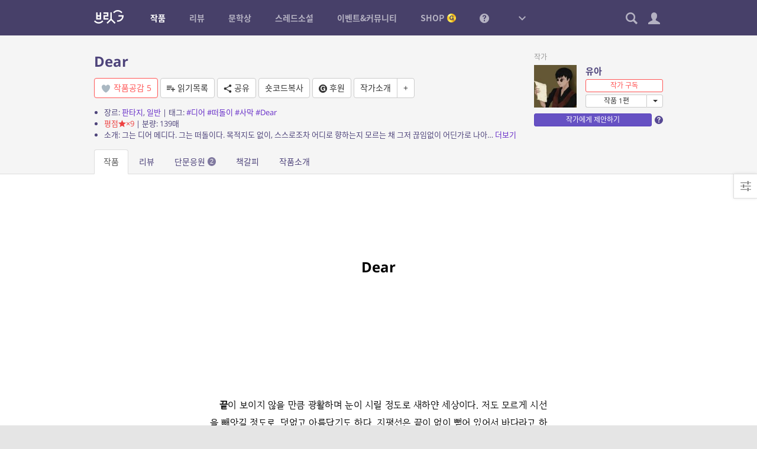

--- FILE ---
content_type: text/css
request_url: https://britg.kr/wp-content/themes/bcp2/css/common.css?ver=1.6.3
body_size: 23451
content:
img{max-width:100%;height:auto}blockquote{border-left:5px solid #ccc;padding:0 0 0 20px;font-size:inherit}pre{color:#000}label small{font-weight:normal;font-size:.8em;color:#999}code{display:inline-block;vertical-align:middle;margin-top:-2px}input.large-text,textarea.large-text,select.select-block,table.table-block{width:100% !important}p:last-child{margin-bottom:0}@font-face{font-family:'OpenSans';font-style:normal;font-weight:normal;src:url(../font/OpenSans-Regular.woff2) format("woff2")}@font-face{font-family:'OpenSans';font-style:normal;font-weight:bold;src:url(../font/OpenSans-Bold.woff2) format("woff2")}@font-face{font-family:'NotoSerif';font-style:normal;font-weight:normal;src:url(../font/NotoSerif-Regular.woff2) format("woff2")}@font-face{font-family:'NotoSerif';font-style:normal;font-weight:bold;src:url(../font/NotoSerif-Bold.woff2) format("woff2")}@font-face{font-family:'NotoSansKR';font-style:normal;font-weight:100;src:url(../font/NotoSansKR-Thin.woff2) format("woff2"),url(../font/NotoSansKR-Thin.woff) format("woff")}@font-face{font-family:'NotoSansKR';font-style:normal;font-weight:300;src:url(../font/NotoSansKR-Light.woff2) format("woff2"),url(../font/NotoSansKR-Light.woff) format("woff")}@font-face{font-family:'NotoSansKR';font-style:normal;font-weight:normal;src:url(../font/NotoSansKR-Regular.woff2) format("woff2"),url(../font/NotoSansKR-Regular.woff) format("woff")}@font-face{font-family:'NotoSansKR';font-style:normal;font-weight:500;src:url(../font/NotoSansKR-Medium.woff2) format("woff2"),url(../font/NotoSansKR-Medium.woff) format("woff")}@font-face{font-family:'NotoSansKR';font-style:normal;font-weight:bold;src:url(../font/NotoSansKR-Bold.woff2) format("woff2"),url(../font/NotoSansKR-Bold.woff) format("woff")}@font-face{font-family:'NotoSansKR';font-style:normal;font-weight:900;src:url(../font/NotoSansKR-Black.woff2) format("woff2"),url(../font/NotoSansKR-Black.woff) format("woff")}@font-face{font-family:'NanumMyeongjo';font-style:normal;font-weight:normal;src:url(../font/NanumMyeongjo.woff) format("woff")}@font-face{font-family:'NanumMyeongjo';font-style:normal;font-weight:bold;src:url(../font/NanumMyeongjoBold.woff) format("woff")}.font-sans{font-family:'OpenSans', sans-serif}.font-serif{font-family:'NotoSerif', serif}.font-monospace{font-family:"Courier New", monospace}.clear{clear:both}.clearer,.clearfix:after{clear:both;display:block;height:0;overflow:hidden}.clearfix:after{content:''}.alignleft{float:left}.abs-alignleft{float:left !important}.alignright{float:right}.abs-alignright{float:right !important}.aligncenter{display:block;margin-left:auto;margin-right:auto}img.alignleft{margin:0.2em 1.5em 1em 0}img.alignright{margin:0.2em 0 1em 1.5em}img.aligncenter{margin-bottom:1em}img.alignfull{display:block;width:100%}.valign-top{vertical-align:top !important}.valign-middle{vertical-align:middle !important}.valign-bottom{vertical-align:bottom !important}.hidden{display:none}.abs-hidden{display:none !important}.invisible{visibility:hidden}.abs-invisible{visibility:hidden !important}.mobile .mobile-visible{display:block !important}.mobile .mobile-hidden{display:none !important}.display-block{display:block !important}.display-inline-block{display:inline-block !important}.display-inline{display:inline !important}.mobile .mobile-display-block{display:block !important}.mobile .mobile-display-inline-block{display:inline-block !important}.mobile .mobile-display-inline{display:inline !important}.position-static{position:static !important}.position-relative{position:relative !important}.position-absolute{position:absolute !important}.position-fixed{position:fixed !important}body.position-fixed{width:100%}.overflow-hidden{overflow:hidden !important}.overflow-visible{overflow:visible !important}.overflow-auto{overflow:auto !important}.scroll-fixed{overflow:hidden;position:fixed;width:100%}.cursor-default{cursor:default !important}.cursor-pointer{cursor:pointer !important}.cursor-move{cursor:move !important}.cursor-not-allowed{cursor:not-allowed !important}.pointer-events-none{pointer-events:none !important}.opacity-0{opacity:0 !important}.opacity-10{opacity:0.1 !important}.opacity-20{opacity:0.2 !important}.opacity-30{opacity:0.3 !important}.opacity-40{opacity:0.4 !important}.opacity-50{opacity:0.5 !important}.opacity-60{opacity:0.6 !important}.opacity-70{opacity:0.7 !important}.opacity-80{opacity:0.8 !important}.opacity-90{opacity:0.9 !important}.opacity-100{opacity:1 !important}.opacity-hover-0:hover{opacity:0 !important}.opacity-hover-10:hover{opacity:0.1 !important}.opacity-hover-20:hover{opacity:0.2 !important}.opacity-hover-30:hover{opacity:0.3 !important}.opacity-hover-40:hover{opacity:0.4 !important}.opacity-hover-50:hover{opacity:0.5 !important}.opacity-hover-60:hover{opacity:0.6 !important}.opacity-hover-70:hover{opacity:0.7 !important}.opacity-hover-80:hover{opacity:0.8 !important}.opacity-hover-90:hover{opacity:0.9 !important}.opacity-hover-100:hover{opacity:1 !important}.no-list-style{list-style:none !important;margin:0 !important;padding:0 !important}.list-style-decimal{list-style-type:decimal !important;padding-left:1.3em !important}.list-style-disc{list-style-type:disc !important;padding-left:1.3em !important}.error{color:#C00 !important}.description{color:#888 !important;font-weight:normal}.description strong{color:#555}.text-white{color:#fff !important}.text-black{color:#000 !important}.text-red{color:#C00 !important}.text-orange{color:#FF6A00 !important}.text-gray{color:#999 !important}.text-green{color:#40B252 !important}.text-blue{color:#0090E4 !important}.text-gold{color:#F3B526 !important}.text-important{color:#FF6A00 !important}.text-color-inherit{color:inherit !important}.text-color-eee{color:#eee !important}.text-color-ccc{color:#ccc !important}.text-color-999{color:#999 !important}.text-color-666{color:#666 !important}.text-color-333{color:#333 !important}.text-larger{font-size:1.2em !important}.text-smaller{font-size:.8em !important}.text-size-inherit{font-size:inherit !important}.text-size-60{font-size:60% !important}.text-size-80{font-size:80% !important}.text-size-100{font-size:100% !important}.text-size-120{font-size:120% !important}.text-size-140{font-size:140% !important}.text-size-160{font-size:160% !important}.text-size-180{font-size:180% !important}.text-size-200{font-size:200% !important}.text-size-250{font-size:250% !important}.text-size-300{font-size:300% !important}.text-left{text-align:left !important}.text-center{text-align:center !important}.text-right{text-align:right !important}.text-weight-normal{font-weight:normal !important}.text-weight-bold{font-weight:bold !important}.text-weight-light{font-weight:400 !important}.text-weight-ultralight{font-weight:200 !important}.text-weight-thin{font-weight:100 !important}.text-underline{text-decoration:underline !important}.text-decoration-none{text-decoration:none !important}.text-nowrap{white-space:nowrap}.text-del{text-decoration:line-through !important}.text-ellipsis,.multitext-ellipsis-1{text-overflow:ellipsis;overflow:hidden;white-space:nowrap}.multitext-ellipsis,.multitext-ellipsis-2,.multitext-ellipsis-3,.multitext-ellipsis-4,.multitext-ellipsis-5{display:-webkit-box;-webkit-box-orient:vertical;text-overflow:ellipsis;overflow:hidden}.multitext-ellipsis-2{-webkit-line-clamp:2}.multitext-ellipsis-3{-webkit-line-clamp:3}.multitext-ellipsis-4{-webkit-line-clamp:4}.multitext-ellipsis-5{-webkit-line-clamp:5}.text-8{font-size:8px !important}.text-9{font-size:9px !important}.text-10{font-size:10px !important}.text-11{font-size:11px !important}.text-12{font-size:12px !important}.text-13{font-size:13px !important}.text-14{font-size:14px !important}.text-15{font-size:15px !important}.text-16{font-size:16px !important}.text-18{font-size:18px !important}.text-20{font-size:20px !important}.text-22{font-size:22px !important}.text-24{font-size:24px !important}.text-28{font-size:28px !important}.text-30{font-size:30px !important}.text-34{font-size:34px !important}.text-capitalize{text-transform:capitalize !important}.text-lowercase{text-transform:lowercase !important}.text-uppercase{text-transform:uppercase !important}.bg-transparent{background-color:transparent !important}.bg-white{background-color:#fff !important}.bg-black{background-color:#000 !important}.bg-red{background-color:#C00 !important}.bg-orange{background-color:#FF6A00 !important}.bg-gray{background-color:#999 !important}.bg-green{background-color:#40B252 !important}.bg-blue{background-color:#0090E4 !important}.bg-whitesmoke{background-color:#f5f5f5 !important}.bg-eeeeee{background-color:#eee !important}.image-bg{background-size:cover;background-position:center center;background-repeat:no-repeat}.image-bg img.placeholder{visibility:hidden;width:100%;display:block}.line-height-normal{line-height:normal !important}.line-height-1{line-height:1 !important}.line-height-1-1{line-height:1.1 !important}.line-height-1-2{line-height:1.2 !important}.line-height-1-3{line-height:1.3 !important}.line-height-1-4{line-height:1.4 !important}.line-height-1-5{line-height:1.5 !important}.line-height-1-6{line-height:1.6 !important}.line-height-1-7{line-height:1.7 !important}.line-height-1-8{line-height:1.8 !important}.line-height-1-9{line-height:1.9 !important}.line-height-2{line-height:2 !important}.width-auto{width:auto !important}.width-100per{width:100% !important}.width-50per{width:50% !important}.width-1per{width:1% !important}.max-width-none{max-width:none !important}.max-width-0{max-width:0 !important}.max-width-100per{max-width:100% !important}.min-width-none{min-width:inherit !important}.min-width-100per{min-width:100% !important}.height-auto{height:auto !important}.height-100per{height:100% !important}.height-50per{height:50% !important}.height-1per{height:1% !important}.max-height-none{max-height:none !important}.min-height-none{min-height:inherit !important}.table-layout-fixed{table-layout:fixed !important}.table-layout-auto{table-layout:auto !important}.bordered-fff{border:1px solid #fff !important}.bordered-eee{border:1px solid #eee !important}.bordered-ddd{border:1px solid #ddd !important}.bordered-ccc{border:1px solid #ccc !important}.bordered-999{border:1px solid #999 !important}.bordered-666{border:1px solid #666 !important}.bordered-333{border:1px solid #333 !important}.bordered-000{border:1px solid #000 !important}.bordered-transparent{border:1px solid transparent !important}.bordered-top-eee{border-top:1px solid #eee !important}.bordered-top-ddd{border-top:1px solid #ddd !important}.bordered-top-ccc{border-top:1px solid #ccc !important}.bordered-bottom-eee{border-bottom:1px solid #eee !important}.bordered-bottom-ddd{border-bottom:1px solid #ddd !important}.bordered-bottom-ccc{border-bottom:1px solid #ccc !important}.border-radius-0{border-radius:0 !important}.border-radius-2{border-radius:2px !important}.border-radius-4{border-radius:4px !important}.border-radius-10{border-radius:10px !important}.border-width-1{border-width:1px !important}.border-width-2{border-width:2px !important}.border-width-3{border-width:3px !important}.border-width-4{border-width:4px !important}.border-none{border:none !important}.rounded{border-radius:50%;overflow:hidden}.sep{margin-left:.3em;margin-right:.3em;opacity:.5}.article{line-height:1.7;font-size:15px}.locale-ko-kr .article{word-break:break-all}.inner-border{position:relative;display:inline-block}.inner-border img{vertical-align:bottom}.inner-border:after{content:'';border:1px solid rgba(0,0,0,0.1);position:absolute;right:0;top:0;bottom:0;left:0;pointer-events:none}.submit-row{margin-top:2em}.submit-row a{text-decoration:underline}.submit-row .or{margin:0 .5em;color:#999}.submit-row input+.or{margin-left:0.8em}.inline-checklist label{line-height:normal;display:inline-block;margin:4px 6px 4px 0;white-space:nowrap}.inline-checklist label:last-child{margin-right:0}.searchform{display:inline-block;vertical-align:middle}.searchform .btn{color:#999}.block-bordered-top{border-top:1px solid #ddd;padding-top:20px;margin-top:20px}.block-bordered-top-lg{padding-top:30px;margin-top:30px}.block-bordered-top-sm{padding-top:15px;margin-top:15px}.block-bordered-top-xs{padding-top:10px;margin-top:10px}.block-bordered-top-xxs{padding-top:5px;margin-top:5px}.block-bordered-top.block-bordered-top-none:first-child,.block-bordered-top.block-bordered-top-absnone{border-top:none !important;padding-top:0 !important;margin-top:0 !important}.block-bordered-bottom{border-bottom:1px solid #ddd;padding-bottom:20px;margin-bottom:20px}.block-bordered-bottom-lg{padding-bottom:30px;margin-bottom:30px}.block-bordered-bottom-sm{padding-bottom:15px;margin-bottom:15px}.block-bordered-bottom-xs{padding-bottom:10px;margin-bottom:10px}.block-bordered-bottom-xxs{padding-bottom:5px;margin-bottom:5px}.block-bordered-bottom.block-bordered-bottom-none:first-child,.block-bordered-bottom.block-bordered-bottom-absnone{border-bottom:none !important;padding-bottom:0 !important;margin-bottom:0 !important}.block-bordered-color-ddd{border-color:#ddd !important}.block-bordered-color-ccc{border-color:#ccc !important}.screen-reader-text{position:absolute;margin:-1px;padding:0;height:1px;width:1px;overflow:hidden;clip:rect(0 0 0 0);border:0}a.external-link:after{content:" \e04d";font-family:"bcp2glyphicon";font-weight:normal;font-size:10px;vertical-align:text-top;opacity:.5}.container-stretch{margin-left:-15px !important;margin-right:-15px !important;border-radius:0 !important;border-left:none !important;border-right:none !important}.container-stretch>.btn-block{border-radius:0 !important;border-left:none !important;border-right:none !important}a.btn-block.container-stretch{width:auto}.count.count-0{display:none !important}.appearance-none{appearance:none;-moz-appearance:none;-webkit-appearance:none}button.appearance-none{border:none;background:none;border-radius:0;padding:0;margin:0;height:auto;width:auto;line-height:inherit;outline:none}img.wp-smiley{margin:-.2em 0 0 0 !important;height:1em !important;width:1em !important;max-width:1em !important;max-height:1em !important}.smilies.ui-modal-content{line-height:1;list-style:none;margin:0;font-size:20px;text-align:center}.smilies.ui-modal-content:after{content:'';display:table;clear:both}.smilies.ui-modal-content li{display:inline-block}.smilies.ui-modal-content img{margin:0 !important;cursor:pointer;box-sizing:content-box;padding:5px}body.mobile .smilies.ui-modal-content img{padding:8px}.unread-mark{display:inline-block;width:6px;height:6px;border-radius:3px;background:#ff3300;vertical-align:top}iframe.wp-embedded-content{width:100%;margin-bottom:1.2em}.hide-if-active.active{display:none}.display-flex{display:flex}.display-flex .flex-none{flex:none}.display-flex .flex-auto{flex:auto}.display-flex .flex-1{flex:1}.display-flex .flex-2{flex:2}.display-flex .flex-3{flex:3}.align-items-start{align-items:flex-start}.align-items-end{align-items:flex-end}.align-items-center{align-items:center}.justify-content-start{justify-content:flex-start}.justify-content-end{justify-content:flex-end}.justify-content-center{justify-content:center}.m-0,.no-margin{margin:0px !important}.m-1{margin:1px !important}.m-2{margin:2px !important}.m-3{margin:3px !important}.m-4{margin:4px !important}.m-5{margin:5px !important}.m-10{margin:10px !important}.m-15{margin:15px !important}.m-20{margin:20px !important}.m-30{margin:30px !important}.m-40{margin:40px !important}.m-50{margin:50px !important}.mt-0{margin-top:0px !important}.mt-1{margin-top:1px !important}.mt-2{margin-top:2px !important}.mt-3{margin-top:3px !important}.mt-4{margin-top:4px !important}.mt-5{margin-top:5px !important}.mt-10{margin-top:10px !important}.mt-15{margin-top:15px !important}.mt-20{margin-top:20px !important}.mt-30{margin-top:30px !important}.mt-40{margin-top:40px !important}.mt-50{margin-top:50px !important}.mt-60{margin-top:60px !important}.mt-70{margin-top:70px !important}.mt-80{margin-top:80px !important}.mt-90{margin-top:90px !important}.mt-100{margin-top:100px !important}.mb-0{margin-bottom:0px !important}.mb-1{margin-bottom:1px !important}.mb-2{margin-bottom:2px !important}.mb-3{margin-bottom:3px !important}.mb-4{margin-bottom:4px !important}.mb-5{margin-bottom:5px !important}.mb-10{margin-bottom:10px !important}.mb-15{margin-bottom:15px !important}.mb-20{margin-bottom:20px !important}.mb-30{margin-bottom:30px !important}.mb-40{margin-bottom:40px !important}.mb-50{margin-bottom:50px !important}.mb-70{margin-bottom:70px !important}.mb-80{margin-bottom:80px !important}.mb-90{margin-bottom:90px !important}.mb-100{margin-bottom:100px !important}.mr-0{margin-right:0px !important}.mr-1{margin-right:1px !important}.mr-2{margin-right:2px !important}.mr-4{margin-right:4px !important}.mr-4{margin-right:4px !important}.mr-5{margin-right:5px !important}.mr-10{margin-right:10px !important}.mr-15{margin-right:15px !important}.mr-20{margin-right:20px !important}.mr-30{margin-right:30px !important}.mr-40{margin-right:40px !important}.mr-50{margin-right:50px !important}.ml-0{margin-left:0px !important}.ml-1{margin-left:1px !important}.ml-2{margin-left:2px !important}.ml-3{margin-left:3px !important}.ml-4{margin-left:4px !important}.ml-5{margin-left:5px !important}.ml-10{margin-left:10px !important}.ml-15{margin-left:15px !important}.ml-20{margin-left:20px !important}.ml-30{margin-left:30px !important}.ml-40{margin-left:40px !important}.ml-50{margin-left:50px !important}.m--1{margin:-1px !important}.m--2{margin:-2px !important}.m--2{margin:-4px !important}.m--4{margin:-4px !important}.m--5{margin:-5px !important}.m--10{margin:-10px !important}.m--15{margin:-15px !important}.m--20{margin:-20px !important}.m--30{margin:-30px !important}.m--40{margin:-40px !important}.m--50{margin:-50px !important}.mt--1{margin-top:-1px !important}.mt--2{margin-top:-2px !important}.mt--5{margin-top:-5px !important}.mt--10{margin-top:-10px !important}.mt--15{margin-top:-15px !important}.mt--20{margin-top:-20px !important}.mt--30{margin-top:-30px !important}.mt--40{margin-top:-40px !important}.mt--50{margin-top:-50px !important}.mb--1{margin-bottom:-1px !important}.mb--2{margin-bottom:-2px !important}.mb--3{margin-bottom:-3px !important}.mb--4{margin-bottom:-4px !important}.mb--5{margin-bottom:-5px !important}.mb--10{margin-bottom:-10px !important}.mb--15{margin-bottom:-15px !important}.mb--20{margin-bottom:-20px !important}.mb--30{margin-bottom:-30px !important}.mb--40{margin-bottom:-40px !important}.mb--50{margin-bottom:-50px !important}.mr--1{margin-right:-1px !important}.mr--2{margin-right:-2px !important}.mr--5{margin-right:-5px !important}.mr--10{margin-right:-10px !important}.mr--15{margin-right:-15px !important}.mr--20{margin-right:-20px !important}.mr--30{margin-right:-30px !important}.mr--40{margin-right:-40px !important}.mr--50{margin-right:-50px !important}.ml--1{margin-left:-1px !important}.ml--2{margin-left:-2px !important}.ml--3{margin-left:-3px !important}.ml--4{margin-left:-4px !important}.ml--5{margin-left:-5px !important}.ml--10{margin-left:-10px !important}.ml--15{margin-left:-15px !important}.ml--20{margin-left:-20px !important}.ml--30{margin-left:-30px !important}.ml--40{margin-left:-40px !important}.ml--50{margin-left:-50px !important}.m-auto{margin-left:auto !important;margin-right:auto !important}.ml-auto{margin-left:auto !important}.mr-auto{margin-right:auto !important}.p-0,.no-padding{padding:0px !important}.p-1{padding:1px !important}.p-2{padding:2px !important}.p-5{padding:5px !important}.p-10{padding:10px !important}.p-15{padding:15px !important}.p-20{padding:20px !important}.p-30{padding:30px !important}.p-40{padding:40px !important}.p-50{padding:50px !important}.pt-0{padding-top:0px !important}.pt-1{padding-top:1px !important}.pt-2{padding-top:2px !important}.pt-3{padding-top:3px !important}.pt-4{padding-top:4px !important}.pt-5{padding-top:5px !important}.pt-10{padding-top:10px !important}.pt-15{padding-top:15px !important}.pt-20{padding-top:20px !important}.pt-30{padding-top:30px !important}.pt-40{padding-top:40px !important}.pt-50{padding-top:50px !important}.pt-60{padding-top:60px !important}.pt-70{padding-top:70px !important}.pt-80{padding-top:80px !important}.pt-90{padding-top:90px !important}.pt-100{padding-top:100px !important}.pb-0{padding-bottom:0px !important}.pb-1{padding-bottom:1px !important}.pb-2{padding-bottom:2px !important}.pb-3{padding-bottom:3px !important}.pb-4{padding-bottom:4px !important}.pb-5{padding-bottom:5px !important}.pb-10{padding-bottom:10px !important}.pb-15{padding-bottom:15px !important}.pb-20{padding-bottom:20px !important}.pb-30{padding-bottom:30px !important}.pb-40{padding-bottom:40px !important}.pb-50{padding-bottom:50px !important}.pb-60{padding-bottom:60px !important}.pb-70{padding-bottom:70px !important}.pb-80{padding-bottom:80px !important}.pb-90{padding-bottom:90px !important}.pb-100{padding-bottom:100px !important}.pr-0{padding-right:0px !important}.pr-1{padding-right:1px !important}.pr-2{padding-right:2px !important}.pr-3{padding-right:3px !important}.pr-4{padding-right:4px !important}.pr-5{padding-right:5px !important}.pr-10{padding-right:10px !important}.pr-15{padding-right:15px !important}.pr-20{padding-right:20px !important}.pr-30{padding-right:30px !important}.pr-40{padding-right:40px !important}.pr-50{padding-right:50px !important}.pl-0{padding-left:0px !important}.pl-1{padding-left:1px !important}.pl-2{padding-left:2px !important}.pl-3{padding-left:3px !important}.pl-4{padding-left:4px !important}.pl-5{padding-left:5px !important}.pl-10{padding-left:10px !important}.pl-15{padding-left:15px !important}.pl-20{padding-left:20px !important}.pl-30{padding-left:30px !important}.pl-40{padding-left:40px !important}.pl-50{padding-left:50px !important}@media (max-width: 1199px){.mobile .mobile-hidden-md{display:none !important}.mobile .mobile-visible-md{display:block !important}.mobile .mobile-visible-md-inline{display:inline !important}.mobile .mobile-visible-md-inline-block{display:inline-block !important}.float-none-md{float:none !important}.float-left-md{float:left !important}.float-center-md{float:center !important}.float-right-md{float:right !important}.text-left-md{text-align:left !important}.text-center-md{text-align:center !important}.text-right-md{text-align:right !important}.display-block-md{display:block !important}.btn.display-block-md{width:100% !important}.display-inline-md{display:inline !important}.display-inline-block-md{display:inline-block !important}.container-stretch-md{margin-left:-15px !important;margin-right:-15px !important;border-radius:0 !important;border-left:none !important;border-right:none !important}.container-stretch-md>.btn-block{border-radius:0 !important;border-left:none !important;border-right:none !important}a.btn-block.container-stretch-md{width:auto}.m-md-0{margin:0px !important}.m-md-1{margin:1px !important}.m-md-2{margin:2px !important}.m-md-5{margin:5px !important}.m-md-10{margin:10px !important}.m-md-15{margin:15px !important}.m-md-20{margin:20px !important}.m-md-30{margin:30px !important}.m-md-40{margin:40px !important}.m-md-50{margin:50px !important}.mt-md-0{margin-top:0px !important}.mt-md-1{margin-top:1px !important}.mt-md-2{margin-top:2px !important}.mt-md-5{margin-top:5px !important}.mt-md-10{margin-top:10px !important}.mt-md-15{margin-top:15px !important}.mt-md-20{margin-top:20px !important}.mt-md-30{margin-top:30px !important}.mt-md-40{margin-top:40px !important}.mt-md-50{margin-top:50px !important}.mb-md-0{margin-bottom:0px !important}.mb-md-1{margin-bottom:1px !important}.mb-md-2{margin-bottom:2px !important}.mb-md-5{margin-bottom:5px !important}.mb-md-10{margin-bottom:10px !important}.mb-md-15{margin-bottom:15px !important}.mb-md-20{margin-bottom:20px !important}.mb-md-30{margin-bottom:30px !important}.mb-md-40{margin-bottom:40px !important}.mb-md-50{margin-bottom:50px !important}.mr-md-0{margin-right:0px !important}.mr-md-1{margin-right:1px !important}.mr-md-2{margin-right:2px !important}.mr-md-5{margin-right:5px !important}.mr-md-10{margin-right:10px !important}.mr-md-15{margin-right:15px !important}.mr-md-20{margin-right:20px !important}.mr-md-30{margin-right:30px !important}.mr-md-40{margin-right:40px !important}.mr-md-50{margin-right:50px !important}.ml-md-0{margin-left:0px !important}.ml-md-1{margin-left:1px !important}.ml-md-2{margin-left:2px !important}.ml-md-5{margin-left:5px !important}.ml-md-10{margin-left:10px !important}.ml-md-15{margin-left:15px !important}.ml-md-20{margin-left:20px !important}.ml-md-30{margin-left:30px !important}.ml-md-40{margin-left:40px !important}.ml-md-50{margin-left:50px !important}.m-md--1{margin:-1px !important}.m-md--2{margin:-2px !important}.m-md--5{margin:-5px !important}.m-md--10{margin:-10px !important}.m-md--15{margin:-15px !important}.m-md--20{margin:-20px !important}.m-md--30{margin:-30px !important}.m-md--40{margin:-40px !important}.m-md--50{margin:-50px !important}.mt-md--1{margin-top:-1px !important}.mt-md--2{margin-top:-2px !important}.mt-md--5{margin-top:-5px !important}.mt-md--10{margin-top:-10px !important}.mt-md--15{margin-top:-15px !important}.mt-md--20{margin-top:-20px !important}.mt-md--30{margin-top:-30px !important}.mt-md--40{margin-top:-40px !important}.mt-md--50{margin-top:-50px !important}.mb-md--1{margin-bottom:-1px !important}.mb-md--2{margin-bottom:-2px !important}.mb-md--5{margin-bottom:-5px !important}.mb-md--10{margin-bottom:-10px !important}.mb-md--15{margin-bottom:-15px !important}.mb-md--20{margin-bottom:-20px !important}.mb-md--30{margin-bottom:-30px !important}.mb-md--40{margin-bottom:-40px !important}.mb-md--50{margin-bottom:-50px !important}.mr-md--1{margin-right:-1px !important}.mr-md--2{margin-right:-2px !important}.mr-md--5{margin-right:-5px !important}.mr-md--10{margin-right:-10px !important}.mr-md--15{margin-right:-15px !important}.mr-md--20{margin-right:-20px !important}.mr-md--30{margin-right:-30px !important}.mr-md--40{margin-right:-40px !important}.mr-md--50{margin-right:-50px !important}.ml-md--1{margin-left:-1px !important}.ml-md--2{margin-left:-2px !important}.ml-md--5{margin-left:-5px !important}.ml-md--10{margin-left:-10px !important}.ml-md--15{margin-left:-15px !important}.ml-md--20{margin-left:-20px !important}.ml-md--30{margin-left:-30px !important}.ml-md--40{margin-left:-40px !important}.ml-md--50{margin-left:-50px !important}.p-md-0{padding:0px !important}.p-md-1{padding:1px !important}.p-md-2{padding:2px !important}.p-md-5{padding:5px !important}.p-md-10{padding:10px !important}.p-md-15{padding:15px !important}.p-md-20{padding:20px !important}.p-md-30{padding:30px !important}.p-md-40{padding:40px !important}.p-md-50{padding:50px !important}.pt-md-0{padding-top:0px !important}.pt-md-1{padding-top:1px !important}.pt-md-2{padding-top:2px !important}.pt-md-5{padding-top:5px !important}.pt-md-10{padding-top:10px !important}.pt-md-15{padding-top:15px !important}.pt-md-20{padding-top:20px !important}.pt-md-30{padding-top:30px !important}.pt-md-40{padding-top:40px !important}.pt-md-50{padding-top:50px !important}.pb-md-0{padding-bottom:0px !important}.pb-md-1{padding-bottom:1px !important}.pb-md-2{padding-bottom:2px !important}.pb-md-5{padding-bottom:5px !important}.pb-md-10{padding-bottom:10px !important}.pb-md-15{padding-bottom:15px !important}.pb-md-20{padding-bottom:20px !important}.pb-md-30{padding-bottom:30px !important}.pb-md-40{padding-bottom:40px !important}.pb-md-50{padding-bottom:50px !important}.pr-md-0{padding-right:0px !important}.pr-md-1{padding-right:1px !important}.pr-md-2{padding-right:2px !important}.pr-md-5{padding-right:5px !important}.pr-md-10{padding-right:10px !important}.pr-md-15{padding-right:15px !important}.pr-md-20{padding-right:20px !important}.pr-md-30{padding-right:30px !important}.pr-md-40{padding-right:40px !important}.pr-md-50{padding-right:50px !important}.pl-md-0{padding-left:0px !important}.pl-md-1{padding-left:1px !important}.pl-md-2{padding-left:2px !important}.pl-md-5{padding-left:5px !important}.pl-md-10{padding-left:10px !important}.pl-md-15{padding-left:15px !important}.pl-md-20{padding-left:20px !important}.pl-md-30{padding-left:30px !important}.pl-md-40{padding-left:40px !important}.pl-md-50{padding-left:50px !important}}@media (max-width: 991px){.mobile .mobile-hidden-sm{display:none !important}.mobile .mobile-visible-sm{display:block !important}.mobile .mobile-visible-sm-inline{display:inline !important}.mobile .mobile-visible-sm-inline-block{display:inline-block !important}.float-none-sm{float:none !important}.float-left-sm{float:left !important}.float-center-sm{float:center !important}.float-right-sm{float:right !important}.text-left-sm{text-align:left !important}.text-center-sm{text-align:center !important}.text-right-sm{text-align:right !important}.display-block-sm{display:block !important}.btn.display-block-sm{width:100% !important}.display-inline-sm{display:inline !important}.display-inline-block-sm{display:inline-block !important}.container-stretch-sm{margin-left:-15px !important;margin-right:-15px !important;border-radius:0 !important;border-left:none !important;border-right:none !important}.container-stretch-sm>.btn-block{border-radius:0 !important;border-left:none !important;border-right:none !important}a.btn-block.container-stretch-sm{width:auto}.m-sm-0{margin:0px !important}.m-sm-1{margin:1px !important}.m-sm-2{margin:2px !important}.m-sm-5{margin:5px !important}.m-sm-10{margin:10px !important}.m-sm-15{margin:15px !important}.m-sm-20{margin:20px !important}.m-sm-30{margin:30px !important}.m-sm-40{margin:40px !important}.m-sm-50{margin:50px !important}.mt-sm-0{margin-top:0px !important}.mt-sm-1{margin-top:1px !important}.mt-sm-2{margin-top:2px !important}.mt-sm-5{margin-top:5px !important}.mt-sm-10{margin-top:10px !important}.mt-sm-15{margin-top:15px !important}.mt-sm-20{margin-top:20px !important}.mt-sm-30{margin-top:30px !important}.mt-sm-40{margin-top:40px !important}.mt-sm-50{margin-top:50px !important}.mb-sm-0{margin-bottom:0px !important}.mb-sm-1{margin-bottom:1px !important}.mb-sm-2{margin-bottom:2px !important}.mb-sm-5{margin-bottom:5px !important}.mb-sm-10{margin-bottom:10px !important}.mb-sm-15{margin-bottom:15px !important}.mb-sm-20{margin-bottom:20px !important}.mb-sm-30{margin-bottom:30px !important}.mb-sm-40{margin-bottom:40px !important}.mb-sm-50{margin-bottom:50px !important}.mr-sm-0{margin-right:0px !important}.mr-sm-1{margin-right:1px !important}.mr-sm-2{margin-right:2px !important}.mr-sm-5{margin-right:5px !important}.mr-sm-10{margin-right:10px !important}.mr-sm-15{margin-right:15px !important}.mr-sm-20{margin-right:20px !important}.mr-sm-30{margin-right:30px !important}.mr-sm-40{margin-right:40px !important}.mr-sm-50{margin-right:50px !important}.ml-sm-0{margin-left:0px !important}.ml-sm-1{margin-left:1px !important}.ml-sm-2{margin-left:2px !important}.ml-sm-5{margin-left:5px !important}.ml-sm-10{margin-left:10px !important}.ml-sm-15{margin-left:15px !important}.ml-sm-20{margin-left:20px !important}.ml-sm-30{margin-left:30px !important}.ml-sm-40{margin-left:40px !important}.ml-sm-50{margin-left:50px !important}.m-sm--1{margin:-1px !important}.m-sm--2{margin:-2px !important}.m-sm--5{margin:-5px !important}.m-sm--10{margin:-10px !important}.m-sm--15{margin:-15px !important}.m-sm--20{margin:-20px !important}.m-sm--30{margin:-30px !important}.m-sm--40{margin:-40px !important}.m-sm--50{margin:-50px !important}.mt-sm--1{margin-top:-1px !important}.mt-sm--2{margin-top:-2px !important}.mt-sm--5{margin-top:-5px !important}.mt-sm--10{margin-top:-10px !important}.mt-sm--15{margin-top:-15px !important}.mt-sm--20{margin-top:-20px !important}.mt-sm--30{margin-top:-30px !important}.mt-sm--40{margin-top:-40px !important}.mt-sm--50{margin-top:-50px !important}.mb-sm--1{margin-bottom:-1px !important}.mb-sm--2{margin-bottom:-2px !important}.mb-sm--5{margin-bottom:-5px !important}.mb-sm--10{margin-bottom:-10px !important}.mb-sm--15{margin-bottom:-15px !important}.mb-sm--20{margin-bottom:-20px !important}.mb-sm--30{margin-bottom:-30px !important}.mb-sm--40{margin-bottom:-40px !important}.mb-sm--50{margin-bottom:-50px !important}.mr-sm--1{margin-right:-1px !important}.mr-sm--2{margin-right:-2px !important}.mr-sm--5{margin-right:-5px !important}.mr-sm--10{margin-right:-10px !important}.mr-sm--15{margin-right:-15px !important}.mr-sm--20{margin-right:-20px !important}.mr-sm--30{margin-right:-30px !important}.mr-sm--40{margin-right:-40px !important}.mr-sm--50{margin-right:-50px !important}.ml-sm--1{margin-left:-1px !important}.ml-sm--2{margin-left:-2px !important}.ml-sm--5{margin-left:-5px !important}.ml-sm--10{margin-left:-10px !important}.ml-sm--15{margin-left:-15px !important}.ml-sm--20{margin-left:-20px !important}.ml-sm--30{margin-left:-30px !important}.ml-sm--40{margin-left:-40px !important}.ml-sm--50{margin-left:-50px !important}.p-sm-0{padding:0px !important}.p-sm-1{padding:1px !important}.p-sm-2{padding:2px !important}.p-sm-5{padding:5px !important}.p-sm-10{padding:10px !important}.p-sm-15{padding:15px !important}.p-sm-20{padding:20px !important}.p-sm-30{padding:30px !important}.p-sm-40{padding:40px !important}.p-sm-50{padding:50px !important}.pt-sm-0{padding-top:0px !important}.pt-sm-1{padding-top:1px !important}.pt-sm-2{padding-top:2px !important}.pt-sm-5{padding-top:5px !important}.pt-sm-10{padding-top:10px !important}.pt-sm-15{padding-top:15px !important}.pt-sm-20{padding-top:20px !important}.pt-sm-30{padding-top:30px !important}.pt-sm-40{padding-top:40px !important}.pt-sm-50{padding-top:50px !important}.pb-sm-0{padding-bottom:0px !important}.pb-sm-1{padding-bottom:1px !important}.pb-sm-2{padding-bottom:2px !important}.pb-sm-5{padding-bottom:5px !important}.pb-sm-10{padding-bottom:10px !important}.pb-sm-15{padding-bottom:15px !important}.pb-sm-20{padding-bottom:20px !important}.pb-sm-30{padding-bottom:30px !important}.pb-sm-40{padding-bottom:40px !important}.pb-sm-50{padding-bottom:50px !important}.pr-sm-0{padding-right:0px !important}.pr-sm-1{padding-right:1px !important}.pr-sm-2{padding-right:2px !important}.pr-sm-5{padding-right:5px !important}.pr-sm-10{padding-right:10px !important}.pr-sm-15{padding-right:15px !important}.pr-sm-20{padding-right:20px !important}.pr-sm-30{padding-right:30px !important}.pr-sm-40{padding-right:40px !important}.pr-sm-50{padding-right:50px !important}.pl-sm-0{padding-left:0px !important}.pl-sm-1{padding-left:1px !important}.pl-sm-2{padding-left:2px !important}.pl-sm-5{padding-left:5px !important}.pl-sm-10{padding-left:10px !important}.pl-sm-15{padding-left:15px !important}.pl-sm-20{padding-left:20px !important}.pl-sm-30{padding-left:30px !important}.pl-sm-40{padding-left:40px !important}.pl-sm-50{padding-left:50px !important}}@media (max-width: 767px){.mobile .mobile-hidden-xs{display:none !important}.mobile .mobile-visible-xs{display:block !important}.mobile .mobile-visible-xs-inline{display:inline !important}.mobile .mobile-visible-xs-inline-block{display:inline-block !important}.float-none-xs{float:none !important}.float-left-xs{float:left !important}.float-center-xs{float:center !important}.float-right-xs{float:right !important}.text-left-xs{text-align:left !important}.text-center-xs{text-align:center !important}.text-right-xs{text-align:right !important}.display-block-xs{display:block !important}.btn.display-block-xs{width:100% !important}.display-inline-xs{display:inline !important}.display-inline-block-xs{display:inline-block !important}.container-stretch-xs{margin-left:-15px !important;margin-right:-15px !important;border-radius:0 !important;border-left:none !important;border-right:none !important}.container-stretch-xs>.btn-block{border-radius:0 !important;border-left:none !important;border-right:none !important}a.btn-block.container-stretch-xs{width:auto}.m-xs-0{margin:0px !important}.m-xs-1{margin:1px !important}.m-xs-2{margin:2px !important}.m-xs-5{margin:5px !important}.m-xs-10{margin:10px !important}.m-xs-15{margin:15px !important}.m-xs-20{margin:20px !important}.m-xs-30{margin:30px !important}.m-xs-40{margin:40px !important}.m-xs-50{margin:50px !important}.mt-xs-0{margin-top:0px !important}.mt-xs-1{margin-top:1px !important}.mt-xs-2{margin-top:2px !important}.mt-xs-5{margin-top:5px !important}.mt-xs-10{margin-top:10px !important}.mt-xs-15{margin-top:15px !important}.mt-xs-20{margin-top:20px !important}.mt-xs-30{margin-top:30px !important}.mt-xs-40{margin-top:40px !important}.mt-xs-50{margin-top:50px !important}.mb-xs-0{margin-bottom:0px !important}.mb-xs-1{margin-bottom:1px !important}.mb-xs-2{margin-bottom:2px !important}.mb-xs-5{margin-bottom:5px !important}.mb-xs-10{margin-bottom:10px !important}.mb-xs-15{margin-bottom:15px !important}.mb-xs-20{margin-bottom:20px !important}.mb-xs-30{margin-bottom:30px !important}.mb-xs-40{margin-bottom:40px !important}.mb-xs-50{margin-bottom:50px !important}.mr-xs-0{margin-right:0px !important}.mr-xs-1{margin-right:1px !important}.mr-xs-2{margin-right:2px !important}.mr-xs-5{margin-right:5px !important}.mr-xs-10{margin-right:10px !important}.mr-xs-15{margin-right:15px !important}.mr-xs-20{margin-right:20px !important}.mr-xs-30{margin-right:30px !important}.mr-xs-40{margin-right:40px !important}.mr-xs-50{margin-right:50px !important}.ml-xs-0{margin-left:0px !important}.ml-xs-1{margin-left:1px !important}.ml-xs-2{margin-left:2px !important}.ml-xs-5{margin-left:5px !important}.ml-xs-10{margin-left:10px !important}.ml-xs-15{margin-left:15px !important}.ml-xs-20{margin-left:20px !important}.ml-xs-30{margin-left:30px !important}.ml-xs-40{margin-left:40px !important}.ml-xs-50{margin-left:50px !important}.m-xs--1{margin:-1px !important}.m-xs--2{margin:-2px !important}.m-xs--5{margin:-5px !important}.m-xs--10{margin:-10px !important}.m-xs--15{margin:-15px !important}.m-xs--20{margin:-20px !important}.m-xs--30{margin:-30px !important}.m-xs--40{margin:-40px !important}.m-xs--50{margin:-50px !important}.mt-xs--1{margin-top:-1px !important}.mt-xs--2{margin-top:-2px !important}.mt-xs--5{margin-top:-5px !important}.mt-xs--10{margin-top:-10px !important}.mt-xs--15{margin-top:-15px !important}.mt-xs--20{margin-top:-20px !important}.mt-xs--30{margin-top:-30px !important}.mt-xs--40{margin-top:-40px !important}.mt-xs--50{margin-top:-50px !important}.mb-xs--1{margin-bottom:-1px !important}.mb-xs--2{margin-bottom:-2px !important}.mb-xs--5{margin-bottom:-5px !important}.mb-xs--10{margin-bottom:-10px !important}.mb-xs--15{margin-bottom:-15px !important}.mb-xs--20{margin-bottom:-20px !important}.mb-xs--30{margin-bottom:-30px !important}.mb-xs--40{margin-bottom:-40px !important}.mb-xs--50{margin-bottom:-50px !important}.mr-xs--1{margin-right:-1px !important}.mr-xs--2{margin-right:-2px !important}.mr-xs--5{margin-right:-5px !important}.mr-xs--10{margin-right:-10px !important}.mr-xs--15{margin-right:-15px !important}.mr-xs--20{margin-right:-20px !important}.mr-xs--30{margin-right:-30px !important}.mr-xs--40{margin-right:-40px !important}.mr-xs--50{margin-right:-50px !important}.ml-xs--1{margin-left:-1px !important}.ml-xs--2{margin-left:-2px !important}.ml-xs--5{margin-left:-5px !important}.ml-xs--10{margin-left:-10px !important}.ml-xs--15{margin-left:-15px !important}.ml-xs--20{margin-left:-20px !important}.ml-xs--30{margin-left:-30px !important}.ml-xs--40{margin-left:-40px !important}.ml-xs--50{margin-left:-50px !important}.p-xs-0{padding:0px !important}.p-xs-1{padding:1px !important}.p-xs-2{padding:2px !important}.p-xs-5{padding:5px !important}.p-xs-10{padding:10px !important}.p-xs-15{padding:15px !important}.p-xs-20{padding:20px !important}.p-xs-30{padding:30px !important}.p-xs-40{padding:40px !important}.p-xs-50{padding:50px !important}.pt-xs-0{padding-top:0px !important}.pt-xs-1{padding-top:1px !important}.pt-xs-2{padding-top:2px !important}.pt-xs-5{padding-top:5px !important}.pt-xs-10{padding-top:10px !important}.pt-xs-15{padding-top:15px !important}.pt-xs-20{padding-top:20px !important}.pt-xs-30{padding-top:30px !important}.pt-xs-40{padding-top:40px !important}.pt-xs-50{padding-top:50px !important}.pb-xs-0{padding-bottom:0px !important}.pb-xs-1{padding-bottom:1px !important}.pb-xs-2{padding-bottom:2px !important}.pb-xs-5{padding-bottom:5px !important}.pb-xs-10{padding-bottom:10px !important}.pb-xs-15{padding-bottom:15px !important}.pb-xs-20{padding-bottom:20px !important}.pb-xs-30{padding-bottom:30px !important}.pb-xs-40{padding-bottom:40px !important}.pb-xs-50{padding-bottom:50px !important}.pr-xs-0{padding-right:0px !important}.pr-xs-1{padding-right:1px !important}.pr-xs-2{padding-right:2px !important}.pr-xs-5{padding-right:5px !important}.pr-xs-10{padding-right:10px !important}.pr-xs-15{padding-right:15px !important}.pr-xs-20{padding-right:20px !important}.pr-xs-30{padding-right:30px !important}.pr-xs-40{padding-right:40px !important}.pr-xs-50{padding-right:50px !important}.pl-xs-0{padding-left:0px !important}.pl-xs-1{padding-left:1px !important}.pl-xs-2{padding-left:2px !important}.pl-xs-5{padding-left:5px !important}.pl-xs-10{padding-left:10px !important}.pl-xs-15{padding-left:15px !important}.pl-xs-20{padding-left:20px !important}.pl-xs-30{padding-left:30px !important}.pl-xs-40{padding-left:40px !important}.pl-xs-50{padding-left:50px !important}}@media (max-width: 480px){.mobile .mobile-hidden-xxs{display:none !important}.mobile .mobile-visible-xxs{display:block !important}.mobile .mobile-visible-xxs-inline{display:inline !important}.mobile .mobile-visible-xxs-inline-block{display:inline-block !important}.hidden-xxs{display:none !important}.visible-xxs{display:block !important}.visible-xxs-inline{display:inline !important}.visible-xxs-inline-block{display:inline-block !important}.float-none-xxs{float:none !important}.float-left-xxs{float:left !important}.float-center-xxs{float:center !important}.float-right-xxs{float:right !important}.text-left-xxs{text-align:left !important}.text-center-xxs{text-align:center !important}.text-right-xxs{text-align:right !important}.display-block-xxs{display:block !important}.btn.display-block-xxs{width:100% !important}.display-inline-xxs{display:inline !important}.display-inline-block-xxs{display:inline-block !important}.container-stretch-xxs{margin-left:-15px !important;margin-right:-15px !important;border-radius:0 !important;border-left:none !important;border-right:none !important}.container-stretch-xxs>.btn-block{border-radius:0 !important;border-left:none !important;border-right:none !important}a.btn-block.container-stretch-xxs{width:auto}.m-xxs-0{margin:0px !important}.m-xxs-1{margin:1px !important}.m-xxs-2{margin:2px !important}.m-xxs-5{margin:5px !important}.m-xxs-10{margin:10px !important}.m-xxs-15{margin:15px !important}.m-xxs-20{margin:20px !important}.m-xxs-30{margin:30px !important}.m-xxs-40{margin:40px !important}.m-xxs-50{margin:50px !important}.mt-xxs-0{margin-top:0px !important}.mt-xxs-1{margin-top:1px !important}.mt-xxs-2{margin-top:2px !important}.mt-xxs-5{margin-top:5px !important}.mt-xxs-10{margin-top:10px !important}.mt-xxs-15{margin-top:15px !important}.mt-xxs-20{margin-top:20px !important}.mt-xxs-30{margin-top:30px !important}.mt-xxs-40{margin-top:40px !important}.mt-xxs-50{margin-top:50px !important}.mb-xxs-0{margin-bottom:0px !important}.mb-xxs-1{margin-bottom:1px !important}.mb-xxs-2{margin-bottom:2px !important}.mb-xxs-5{margin-bottom:5px !important}.mb-xxs-10{margin-bottom:10px !important}.mb-xxs-15{margin-bottom:15px !important}.mb-xxs-20{margin-bottom:20px !important}.mb-xxs-30{margin-bottom:30px !important}.mb-xxs-40{margin-bottom:40px !important}.mb-xxs-50{margin-bottom:50px !important}.mr-xxs-0{margin-right:0px !important}.mr-xxs-1{margin-right:1px !important}.mr-xxs-2{margin-right:2px !important}.mr-xxs-5{margin-right:5px !important}.mr-xxs-10{margin-right:10px !important}.mr-xxs-15{margin-right:15px !important}.mr-xxs-20{margin-right:20px !important}.mr-xxs-30{margin-right:30px !important}.mr-xxs-40{margin-right:40px !important}.mr-xxs-50{margin-right:50px !important}.ml-xxs-0{margin-left:0px !important}.ml-xxs-1{margin-left:1px !important}.ml-xxs-2{margin-left:2px !important}.ml-xxs-5{margin-left:5px !important}.ml-xxs-10{margin-left:10px !important}.ml-xxs-15{margin-left:15px !important}.ml-xxs-20{margin-left:20px !important}.ml-xxs-30{margin-left:30px !important}.ml-xxs-40{margin-left:40px !important}.ml-xxs-50{margin-left:50px !important}.m-xxs--1{margin:-1px !important}.m-xxs--2{margin:-2px !important}.m-xxs--5{margin:-5px !important}.m-xxs--10{margin:-10px !important}.m-xxs--15{margin:-15px !important}.m-xxs--20{margin:-20px !important}.m-xxs--30{margin:-30px !important}.m-xxs--40{margin:-40px !important}.m-xxs--50{margin:-50px !important}.mt-xxs--1{margin-top:-1px !important}.mt-xxs--2{margin-top:-2px !important}.mt-xxs--5{margin-top:-5px !important}.mt-xxs--10{margin-top:-10px !important}.mt-xxs--15{margin-top:-15px !important}.mt-xxs--20{margin-top:-20px !important}.mt-xxs--30{margin-top:-30px !important}.mt-xxs--40{margin-top:-40px !important}.mt-xxs--50{margin-top:-50px !important}.mb-xxs--1{margin-bottom:-1px !important}.mb-xxs--2{margin-bottom:-2px !important}.mb-xxs--5{margin-bottom:-5px !important}.mb-xxs--10{margin-bottom:-10px !important}.mb-xxs--15{margin-bottom:-15px !important}.mb-xxs--20{margin-bottom:-20px !important}.mb-xxs--30{margin-bottom:-30px !important}.mb-xxs--40{margin-bottom:-40px !important}.mb-xxs--50{margin-bottom:-50px !important}.mr-xxs--1{margin-right:-1px !important}.mr-xxs--2{margin-right:-2px !important}.mr-xxs--5{margin-right:-5px !important}.mr-xxs--10{margin-right:-10px !important}.mr-xxs--15{margin-right:-15px !important}.mr-xxs--20{margin-right:-20px !important}.mr-xxs--30{margin-right:-30px !important}.mr-xxs--40{margin-right:-40px !important}.mr-xxs--50{margin-right:-50px !important}.ml-xxs--1{margin-left:-1px !important}.ml-xxs--2{margin-left:-2px !important}.ml-xxs--5{margin-left:-5px !important}.ml-xxs--10{margin-left:-10px !important}.ml-xxs--15{margin-left:-15px !important}.ml-xxs--20{margin-left:-20px !important}.ml-xxs--30{margin-left:-30px !important}.ml-xxs--40{margin-left:-40px !important}.ml-xxs--50{margin-left:-50px !important}.p-xxs-0{padding:0px !important}.p-xxs-1{padding:1px !important}.p-xxs-2{padding:2px !important}.p-xxs-5{padding:5px !important}.p-xxs-10{padding:10px !important}.p-xxs-15{padding:15px !important}.p-xxs-20{padding:20px !important}.p-xxs-30{padding:30px !important}.p-xxs-40{padding:40px !important}.p-xxs-50{padding:50px !important}.pt-xxs-0{padding-top:0px !important}.pt-xxs-1{padding-top:1px !important}.pt-xxs-2{padding-top:2px !important}.pt-xxs-5{padding-top:5px !important}.pt-xxs-10{padding-top:10px !important}.pt-xxs-15{padding-top:15px !important}.pt-xxs-20{padding-top:20px !important}.pt-xxs-30{padding-top:30px !important}.pt-xxs-40{padding-top:40px !important}.pt-xxs-50{padding-top:50px !important}.pb-xxs-0{padding-bottom:0px !important}.pb-xxs-1{padding-bottom:1px !important}.pb-xxs-2{padding-bottom:2px !important}.pb-xxs-5{padding-bottom:5px !important}.pb-xxs-10{padding-bottom:10px !important}.pb-xxs-15{padding-bottom:15px !important}.pb-xxs-20{padding-bottom:20px !important}.pb-xxs-30{padding-bottom:30px !important}.pb-xxs-40{padding-bottom:40px !important}.pb-xxs-50{padding-bottom:50px !important}.pr-xxs-0{padding-right:0px !important}.pr-xxs-1{padding-right:1px !important}.pr-xxs-2{padding-right:2px !important}.pr-xxs-5{padding-right:5px !important}.pr-xxs-10{padding-right:10px !important}.pr-xxs-15{padding-right:15px !important}.pr-xxs-20{padding-right:20px !important}.pr-xxs-30{padding-right:30px !important}.pr-xxs-40{padding-right:40px !important}.pr-xxs-50{padding-right:50px !important}.pl-xxs-0{padding-left:0px !important}.pl-xxs-1{padding-left:1px !important}.pl-xxs-2{padding-left:2px !important}.pl-xxs-5{padding-left:5px !important}.pl-xxs-10{padding-left:10px !important}.pl-xxs-15{padding-left:15px !important}.pl-xxs-20{padding-left:20px !important}.pl-xxs-30{padding-left:30px !important}.pl-xxs-40{padding-left:40px !important}.pl-xxs-50{padding-left:50px !important}.col-xxs-1,.col-xxs-2,.col-xxs-3,.col-xxs-4,.col-xxs-5,.col-xxs-6,.col-xxs-7,.col-xxs-8,.col-xxs-9,.col-xxs-10,.col-xxs-11,.col-xxs-12{position:relative;min-height:1px;padding-left:15px;padding-right:15px;float:left}.col-xxs-12{width:100%}.col-xxs-11{width:91.66666667%}.col-xxs-10{width:83.33333333%}.col-xxs-9{width:75%}.col-xxs-8{width:66.66666667%}.col-xxs-7{width:58.33333333%}.col-xxs-6{width:50%}.col-xxs-5{width:41.66666667%}.col-xxs-4{width:33.33333333%}.col-xxs-3{width:25%}.col-xxs-2{width:16.66666667%}.col-xxs-1{width:8.33333333%}.col-xxs-pull-12{right:100%}.col-xxs-pull-11{right:91.66666667%}.col-xxs-pull-10{right:83.33333333%}.col-xxs-pull-9{right:75%}.col-xxs-pull-8{right:66.66666667%}.col-xxs-pull-7{right:58.33333333%}.col-xxs-pull-6{right:50%}.col-xxs-pull-5{right:41.66666667%}.col-xxs-pull-4{right:33.33333333%}.col-xxs-pull-3{right:25%}.col-xxs-pull-2{right:16.66666667%}.col-xxs-pull-1{right:8.33333333%}.col-xxs-pull-0{right:auto}.col-xxs-push-12{left:100%}.col-xxs-push-11{left:91.66666667%}.col-xxs-push-10{left:83.33333333%}.col-xxs-push-9{left:75%}.col-xxs-push-8{left:66.66666667%}.col-xxs-push-7{left:58.33333333%}.col-xxs-push-6{left:50%}.col-xxs-push-5{left:41.66666667%}.col-xxs-push-4{left:33.33333333%}.col-xxs-push-3{left:25%}.col-xxs-push-2{left:16.66666667%}.col-xxs-push-1{left:8.33333333%}.col-xxs-push-0{left:auto}.col-xxs-offset-12{margin-left:100%}.col-xxs-offset-11{margin-left:91.66666667%}.col-xxs-offset-10{margin-left:83.33333333%}.col-xxs-offset-9{margin-left:75%}.col-xxs-offset-8{margin-left:66.66666667%}.col-xxs-offset-7{margin-left:58.33333333%}.col-xxs-offset-6{margin-left:50%}.col-xxs-offset-5{margin-left:41.66666667%}.col-xxs-offset-4{margin-left:33.33333333%}.col-xxs-offset-3{margin-left:25%}.col-xxs-offset-2{margin-left:16.66666667%}.col-xxs-offset-1{margin-left:8.33333333%}.col-xxs-offset-0{margin-left:0%}}.entry-title+.entry-header-info{margin-top:5px}.entry-header-info small{font-size:12px;color:#999}.error-content{text-align:center;line-height:1.4;color:#999;padding-top:10%;padding-bottom:10%}.error-content .error-icon{font-size:120px;color:#ccc}.error-content .error-icon-lg{font-size:160px}.error-content .error-icon-md{font-size:80px}.error-content .error-icon-sm{font-size:50px}.error-content .error-title{font-size:32px;line-height:1.2;margin-top:15px}.error-content .error-message:not(:first-child){margin-top:15px}.error-content .error-buttons,.error-content .searchform{margin-top:25px}@media (max-width: 480px){.error-content .error-title{font-size:24px}}.message-box,.error-box,.box-default,.box-light,.box-dark{position:relative;padding:15px 18px;margin-bottom:1.2em;line-height:1.5}.message-box,.error-box,.box-default{border:1px solid #ddd;background:#fff}.box-light{background:#f5f5f5}.box-dark{background:#333;color:#ccc}.message-box,.error-box{padding-left:20px;border-left:none}.message-box:before,.error-box:before{content:'';position:absolute;width:5px;left:-1px;top:-1px;bottom:-1px}.message-box:before{background-color:#1B809E}.error-box:before{background-color:#CE4844}.message-box h4,.error-box h4,.box-default h4,.box-light h4,.box-dark h4{font-size:1.2em;margin:0 0 .4em 0}.message-box h4{color:#1B809E}.error-box h4{color:#CE4844}.message-box hr,.error-box hr,.box-default hr,.box-light hr,.box-dark hr{padding-top:10px;padding-bottom:10px}.message-box a,.error-box a,.box-default a,.box-light a,.box-dark a{text-decoration:underline}.box-dark h4,.box-dark a{color:white}.box-sm{font-size:.8em;padding:10px}.box-lg{font-size:1.2em;padding:20px}.fieldset-box{border:1px solid #ddd;padding:.4em 1.2em 1em 1.2em;margin:0 0 1.5em 0}.fieldset-box legend{font-weight:bold;font-size:1.1em;padding:0 10px;margin-bottom:5px;border:none;width:auto;color:inherit}div.no-data{text-align:center;padding:50px 20px;background-color:rgba(0,0,0,0.05);border-radius:4px;color:#888}.no-data .no-data-icon{display:block;font-size:80px;margin:0 auto 15px;opacity:.3}.message-box:last-child,.error-box:last-child,.box-default:last-child,.box-light:last-child,.box-dark:last-child,.fieldset-box:last-child{margin-bottom:0}.table-valign-top>*>tr>*{vertical-align:top !important}.table-valign-middle>*>tr>*{vertical-align:middle !important}.table-text-center>*>tr>*:not(.column-title){text-align:center !important}.table-text-smaller>*>tr>*,.table-text-smaller .row-actions,.table-text-smaller .row-subtitle{font-size:12px}.table-text-smaller .row-title{font-size:14px}.column-narrow,.column-no,.column-cb,.column-thumb,.column-postbanner,.table-columns-narrow>*>tr>*:not(.column-title):not(.not-narrow),.table-side-columns-narrow>*>tr>*:first-child,.table-side-columns-narrow>*>tr>*:last-child:not(:first-child){width:1%;white-space:nowrap}.column-no,.column-cb,.column-num{text-align:center}.column-thumb img,.column-postbanner img{max-width:34px;vertical-align:top}.table{background:white;border:1px solid #ddd;border-collapse:collapse;margin:0}.table>thead>tr>th{border-bottom-width:1px}.table>*>tr>*:first-child:not(.column-thumb),.table>*>tr>*:first-child:not(.column-postbanner){padding-left:12px}.table>*>tr>*:last-child:not(.column-thumb),.table>*>tr>*:last-child:not(.column-postbanner){padding-right:12px}.table>tfoot>tr{background-color:#f3f3f3}.table>tbody>tr.active>td{background-color:#EBF6F7 !important}.table>tbody>tr.active>td,.table>tbody>tr.active+tr>td{border-top-color:#d3ddde !important}.table>tbody+tbody{border-top:none}.table>tbody>tr.sticky>td{background-color:#FFFCEA}.table .row-title{font-weight:bold;font-size:15px;min-width:100px;line-height:1.2}.table .row-title small{font-weight:normal;font-size:12px;color:#888}.table .row-subtitle{font-size:13px;margin-top:2px;font-weight:normal}.table .row-actions{font-size:13px;padding:2px 0 0;position:relative;left:-9999em}.table .row-actions a{white-space:nowrap}.no-js .table .row-actions,.mobile .table .row-actions,.table tr:hover .row-actions,.table .row-actions.visible{position:static}.table .row-actions .trash{color:#c00}.table tr.read .row-title{color:#888}.table tr.read .unread-mark{display:none}.table .unread-mark{margin-right:5px}.data-table{width:auto;border-collapse:collapse;border-spacing:0;border:none;background:none;margin:0;padding:0}.data-table>tbody>tr>*{width:auto;border:none;background:none;padding:0;text-align:left;font-weight:normal;vertical-align:top;line-height:normal}.data-table>tbody>tr>th{padding-right:1em;white-space:nowrap}.data-table.table-block>*>tr>th{width:1%}.data-table-pad>tbody>tr>*{padding-top:3px;padding-bottom:3px}.data-table-fat{background:white;border:1px solid #e8e8e8;border-radius:6px;border-collapse:separate}.data-table-fat>tbody>tr>*{padding:8px 10px}.data-table-fat>tbody>tr:not(:first-child)>*{border-top:1px solid #e8e8e8}.data-table-fat>tbody>tr>*:not(:first-child){border-left:1px solid #e8e8e8}.table-nav-top{margin-bottom:15px}.table-nav-bottom{margin-top:15px}.table-nav:after{content:'';clear:both;display:block}.table-nav .table-nav-secondary{text-align:right}.table-nav .table-nav-aside{float:right}.table-nav-title{margin:0}td.no-data{text-align:center;padding-top:30px !important;padding-bottom:30px !important}th small{font-weight:normal;line-height:1;color:#777}.list-ui{line-height:1.2}.list-ui .list{list-style:none;margin:0;padding:0}.list-ui .list:after{content:'';display:table;clear:both}.list-ui .list>li{margin:0;position:relative;background-color:#fff}.list-ui .list>li:before{content:'';position:absolute;top:0;left:0;right:0;bottom:0;border:1px solid #000;opacity:.12;pointer-events:none;z-index:2}.list-ui .list>li:after{content:'';display:block;clear:both}.list-ui .list>li:first-child,.list-ui .list>li:first-child:before{border-top-left-radius:4px;border-top-right-radius:4px}.list-ui .list>li:last-child,.list-ui .list>li:last-child:before{border-bottom-left-radius:4px;border-bottom-right-radius:4px}.list-ui .list>li:first-child .thumb{border-top-left-radius:4px}.list-ui .list>li:last-child .thumb{border-bottom-left-radius:4px}.list-ui .list>li.active{background-color:#EBF6F7 !important;border-color:#C4D4D6;z-index:1}.list-ui .list>li.sticky{background-color:#FFFCEA !important}.list-ui:not(.border-separate) .list>li:not(:last-child):before{border-bottom-width:0}.list-ui:not(.border-separate):not(.no-striped) .list>li:not(.sticky):nth-child(even){background-color:#f8f8f8}.list-ui .row-title{font-size:15px;font-weight:bold}.list-ui .row-title small{font-weight:normal;font-size:12px;color:#888}.list-ui .row-subtitle{font-size:13px;color:#888;margin-top:5px}.list-ui .row-subtitle:first-child{margin-top:0 !important;margin-bottom:5px}.list-ui .row-primary{display:block;padding:15px;text-decoration:none}.list-ui .list>li>a,.list-ui a.row-primary{color:inherit;text-decoration:none !important;display:block}.list-ui .row-secondary{border-top:1px solid #ddd;background-color:#f8f8f8}.list-ui .row-secondary.btn-group{border-top:none}.list-ui .row-secondary.btn-group .btn{border-radius:0;border-bottom:none}.list-ui .row-secondary.btn-group .btn-default{border-color:#ddd;background:transparent;color:inherit}.list-ui .row-secondary.btn-group>.btn:first-child{border-left:none}.list-ui .row-secondary.btn-group>.btn:last-child,.list-ui .row-secondary.btn-group>.btn-group:last-child>.dropdown-toggle{border-right:none}.list-ui .list+.pagination,.list-ui .list+.pagination-justified{margin-top:15px}.list-ui.has-thumb .list>li,.list-ui li.has-thumb{padding-left:100px}.list-ui .thumb{position:absolute;top:0;left:0;bottom:0;width:100px;background:#eee no-repeat center center;background-size:cover}.list-ui .thumb:before{content:'';position:absolute;top:1px;bottom:1px;right:0;width:1px;background:#000;opacity:.08}.list-ui.list-ui-lg.has-thumb .list>li,.list-ui.list-ui-lg li.has-thumb{padding-left:150px}.list-ui.list-ui-lg .thumb{width:150px}.list-ui.list-ui-lg .row-primary{padding:20px}.list-ui.list-ui-lg .row-title{font-size:18px}.list-ui.list-ui-lg .row-subtitle{font-size:14px;margin-top:8px}.list-ui.list-ui-md.has-thumb .list>li,.list-ui.list-ui-md li.has-thumb{padding-left:80px}.list-ui.list-ui-md .thumb{width:80px}.list-ui.list-ui-md .row-primary{padding:12px}.list-ui.list-ui-sm.has-thumb .list>li,.list-ui.list-ui-sm li.has-thumb{padding-left:52px}.list-ui.list-ui-sm .thumb{width:52px}.list-ui.list-ui-sm .row-primary{padding:8px}.list-ui.list-ui-sm .row-title{font-size:14px}.list-ui.list-ui-sm .row-subtitle{font-size:12px;margin-top:2px}.list-ui.border-separate .list>li{margin-bottom:10px;border-radius:4px}.list-ui.border-separate .list>li .row-secondary.btn-group>.btn:first-child{border-bottom-left-radius:4px}.list-ui.border-separate .list>li .row-secondary.btn-group>.btn:last-child,.list-ui.border-separate .list>li .row-secondary.btn-group>.btn-group:last-child>.dropdown-toggle{border-bottom-right-radius:4px}.list-ui.border-separate .list>li:last-child{margin-bottom:0}.list-ui.border-separate .list>li:before{border-radius:4px}.list-ui.border-separate .thumb{border-top-left-radius:4px;border-bottom-left-radius:4px}.list-ui.border-separate .row-secondary{border-bottom-left-radius:4px;border-bottom-right-radius:4px}.list-ui .aside-btn{position:absolute;right:0;top:0;bottom:0;border-radius:0;border-width:0 0 0 1px;border-color:#ddd;z-index:1}.list-ui .list>li:first-child .aside-btn{border-top-right-radius:4px}.list-ui .list>li:last-child .aside-btn{border-bottom-right-radius:4px}.list-ui.border-separate .aside-btn{border-top-right-radius:4px;border-bottom-right-radius:4px}.list-ui.list-ui-stretch .list{margin-left:-15px;margin-right:-15px}.list-ui.list-ui-stretch .list>li:before{border-width:1px 0}.list-ui.list-ui-stretch .list>li,.list-ui.list-ui-stretch .list>li:before,.list-ui.list-ui-stretch .thumb,.list-ui.list-ui-stretch .row-secondary,.list-ui.list-ui-stretch .aside-btn{border-radius:0 !important}.list-ui li.read .row-title{color:#888}.list-ui li.read .unread-mark{display:none}.list-ui .unread-mark{margin-right:5px}.div-group{display:table;border-collapse:separate;width:100%}.div-group-fixed{table-layout:fixed}.div-group>div{display:table-cell;vertical-align:top}.div-group-gap-1>div{padding-left:1px}.div-group-gap-2>div{padding-left:1px;padding-right:1px}.div-group-gap-4>div{padding-left:2px;padding-right:2px}.div-group-gap-5>div{padding-left:3px;padding-right:2px}.div-group-gap-6>div{padding-left:3px;padding-right:3px}.div-group-gap-8>div{padding-left:4px;padding-right:4px}.div-group-gap-10>div{padding-left:5px;padding-right:5px}.div-group-gap-15>div{padding-left:8px;padding-right:7px}.div-group-gap-20>div{padding-left:10px;padding-right:10px}.div-group-gap-30>div{padding-left:15px;padding-right:15px}.div-group-gap-40>div{padding-left:20px;padding-right:20px}.div-group-gap-50>div{padding-left:25px;padding-right:25px}.div-group-gap-60>div{padding-left:30px;padding-right:30px}.div-group>div:first-child{padding-left:0}.div-group>div:last-child{padding-right:0}.pagination{margin:0;vertical-align:middle}.pagination li>a,.pagination li>span{font-family:Arial, sans-serif;font-size:14px;margin-left:0;padding:6px;letter-spacing:-1px;text-align:center;min-width:34px}.pagination li:not(:first-child)>a,.pagination li:not(:first-child)>span{margin-left:-1px}.pagination li.active>span{z-index:4}.pagination li.previous .icon,.pagination li.next .icon{font-size:12px}.pagination li.dots>span{background:#fff}.pagination li.dots>span .icon{font-size:10px;color:#999;margin-left:-1px;margin-right:-1px}.pagination .icon{margin-top:-2px}.pagination .loading{background:url(../img/loading.svg) center center no-repeat !important;background-size:16px 16px !important;color:transparent !important;transition:none}.pagination .disabled{cursor:not-allowed;opacity:0.5}.pagination .disabled .icon{opacity:0.3}.pagination-justified .pagination,.pagination-justified.pagination{display:table;table-layout:fixed;width:100%}.pagination-justified li{display:table-cell}.pagination-justified li>a,.pagination-justified li>span{text-align:center;float:none;display:block;padding-left:0;padding-right:0}.pagination-xs li>span,.pagination-xs li>a{font-size:11px;padding:0 6px;line-height:20px}.pagination-xs li.previous .icon,.pagination-xs li.next .icon{font-size:8px}.pagination-sm li>span,.pagination-sm li>a{font-size:12px;padding:0 10px;line-height:28px}.pagination-sm li.previous .icon,.pagination-sm li.next .icon{font-size:10px}.pagination-lg li>span,.pagination-lg li>a{font-size:16px;padding:0 16px;line-height:41px}.pagination li.previous>span,.pagination li.previous>a,.pagination li.next>span,.pagination li.next>a{padding-left:9px;padding-right:9px}.pagination-xs li.previous>span,.pagination-xs li.previous>a,.pagination-xs li.next>span,.pagination-xs li.next>a{padding-left:5px;padding-right:5px}.pagination-sm li.previous>span,.pagination-sm li.previous>a,.pagination-sm li.next>span,.pagination-sm li.next>a{padding-left:8px;padding-right:8px}.pagination-lg li.previous>span,.pagination-lg li.previous>a,.pagination-lg li.next>span,.pagination-lg li.next>a{padding-left:13px;padding-right:13px}.pagination-justified li.previous,.pagination-justified li.next{width:34px}.pagination-justified.pagination-xs li.previous,.pagination-justified.pagination-xs li.next{width:22px}.pagination-justified.pagination-sm li.previous,.pagination-justified.pagination-sm li.next{width:30px}.pagination-justified.pagination-lg li.previous,.pagination-justified.pagination-lg li.next{width:43px}.pagination-status{display:inline-block;font-size:12px;font-family:verdana;line-height:1.2;opacity:.7}.pagination-status.pages-0,.pagination-status.pages-1{display:none !important}.pagination+.pagination-status{margin-left:10px;margin-bottom:10px;vertical-align:bottom}.pagination-lg .pagination-status,.pagination-lg+.pagination-status{font-size:14px;margin-bottom:14px}.pagination-sm .pagination-status,.pagination-sm+.pagination-status{margin-bottom:8px}.pagination-xs .pagination-status,.pagination-xs+.pagination-status{font-size:11px;margin-left:5px;margin-bottom:5px}.pagination-justified .pagination-status{display:block;text-align:center;margin:8px 0 0 0}table+[class*=pagination]{margin-top:15px}.wp-caption{max-width:100%;margin-bottom:1.5em;position:relative}.wp-caption img{vertical-align:bottom}.wp-caption .wp-caption-dd,.wp-caption .wp-caption-text{padding:8px 2px 0 2px;margin:0;line-height:1.3;font-size:11px;text-align:left}.wp-caption.alignleft{margin:0.2em 1.5em 1em 0}.wp-caption.alignright{margin:0.2em 0 1em 1.5em}.wp-caption.alignfull-wrap{max-width:none !important;width:auto !important}@keyframes rotating{from{transform:rotate(0deg)}to{transform:rotate(360deg)}}.rotating-1s{animation:rotating 1s linear infinite}.rotating-2s{animation:rotating 2s linear infinite}.rotating-3s{animation:rotating 3s linear infinite}@keyframes dissolve-inout{0%{opacity:1}40%{opacity:.5}80%{opacity:1}}.dissolve-inout-1s{animation:dissolve-inout 1s linear infinite}.dissolve-inout-2s{animation:dissolve-inout 2s linear infinite}.dissolve-inout-3s{animation:dissolve-inout 3s linear infinite}@keyframes blink{0%{opacity:1}49%{opacity:1}50%{opacity:0}100%{opacity:0}}.blink-1s{animation:blink 1s linear infinite}.blink-2s{animation:blink 2s linear infinite}.blink-3s{animation:blink 3s linear infinite}@font-face{font-family:"bcp2glyphicon";src:url("../font/bcp2glyphicon.woff?ver=0427") format("woff");font-weight:normal;font-style:normal}.icon{font-family:"bcp2glyphicon";font-style:normal;font-weight:normal;line-height:1;display:inline-block;vertical-align:middle;text-decoration:none !important;-webkit-transition:color .1s ease-in 0;transition:color .1s ease-in 0;-webkit-font-smoothing:antialiased;-moz-osx-font-smoothing:grayscale;margin-top:-1px}.icon-arrow-back:before{content:"\e000"}.icon-arrow-forward:before{content:"\e001"}.icon-arrow-left:before{content:"\e002"}.icon-arrow-left-circle:before{content:"\e003"}.icon-arrow-left-fcircle:before{content:"\e004"}.icon-arrow-left-thin:before{content:"\e005"}.icon-arrow-right:before{content:"\e006"}.icon-arrow-right-circle:before{content:"\e007"}.icon-arrow-right-fcircle:before{content:"\e008"}.icon-arrow-right-thin:before{content:"\e009"}.icon-ban-circle:before{content:"\e00a"}.icon-camera:before{content:"\e00b"}.icon-check:before{content:"\e00c"}.icon-comment:before{content:"\e00d"}.icon-dislike:before{content:"\e00e"}.icon-exclame-fcircle:before{content:"\e010"}.icon-expanded:before{content:"\e013"}.icon-facebook:before{content:"\e015"}.icon-global:before{content:"\e016"}.icon-hamberger:before{content:"\e017"}.icon-home:before{content:"\e01a"}.icon-image:before{content:"\e01b"}.icon-like:before{content:"\e01c"}.icon-listformat-1:before{content:"\e01d"}.icon-listformat-2:before{content:"\e01e"}.icon-listformat-3:before{content:"\e01f"}.icon-listformat-4:before{content:"\e020"}.icon-lock:before{content:"\e021"}.icon-loop:before{content:"\e022"}.icon-megaphone:before{content:"\e023"}.icon-minus-fcircle:before{content:"\e024"}.icon-new:before{content:"\e025"}.icon-notify:before{content:"\e026"}.icon-ok-circle:before{content:"\e027"}.icon-ok-fcircle:before{content:"\e028"}.icon-pen:before{content:"\e029"}.icon-play-circle:before{content:"\e02a"}.icon-play-fcircle:before{content:"\e02b"}.icon-plus-fcircle:before{content:"\e02c"}.icon-question-fcircle:before{content:"\e02d"}.icon-refresh:before{content:"\e02e"}.icon-remove-circle:before{content:"\e02f"}.icon-remove-fcircle:before{content:"\e030"}.icon-search:before{content:"\e031"}.icon-search-thin:before{content:"\e032"}.icon-setting:before{content:"\e033"}.icon-share:before{content:"\e034"}.icon-siren:before{content:"\e035"}.icon-translate:before{content:"\e038"}.icon-trash:before{content:"\e039"}.icon-twitter:before{content:"\e03a"}.icon-unlock:before{content:"\e03b"}.icon-user:before{content:"\e03d"}.icon-info-fcircle:before{content:"\e03e"}.icon-save:before{content:"\e03f"}.icon-checked:before{content:"\e043"}.icon-move:before{content:"\e044"}.icon-foot:before{content:"\e045"}.icon-move-hori:before{content:"\e046"}.icon-move-vert:before{content:"\e047"}.icon-return-left:before{content:"\e048"}.icon-return-right:before{content:"\e049"}.icon-lego:before{content:"\e04a"}.icon-lipsum:before{content:"\e04b"}.icon-calendar:before{content:"\e040"}.icon-hellipsis:before{content:"\e04c"}.icon-arrow-up-circle:before{content:"\e04e"}.icon-arrow-down-circle:before{content:"\e04f"}.icon-arrow-down-fcircle:before{content:"\e050"}.icon-arrow-up-fcircle:before{content:"\e051"}.icon-heart:before{content:"\e018"}.icon-heart-empty:before{content:"\e019"}.icon-star:before{content:"\e036"}.icon-star-empty:before{content:"\e037"}.icon-arrow-down:before{content:"\e011"}.icon-arrow-up:before{content:"\e012"}.icon-arrow-down-thin:before{content:"\e041"}.icon-arrow-up-thin:before{content:"\e042"}.icon-external-small:before{content:"\e014"}.icon-external:before{content:"\e04d"}.icon-cart:before{content:"\e052"}.icon-danger:before{content:"\e053"}.icon-history:before{content:"\e054"}.icon-timer:before{content:"\e055"}.icon-new-tag:before{content:"\e056"}.icon-eye:before{content:"\e057"}.icon-attach:before{content:"\e058"}.icon-filter:before{content:"\e059"}.icon-close:before{content:"\e05a"}.icon-flag:before{content:"\e05b"}.icon-marker:before{content:"\e05c"}.icon-pin:before{content:"\e05d"}.icon-adjust:before{content:"\e05e"}.icon-flame:before{content:"\e05f"}.icon-email:before{content:"\e060"}.icon-femail:before{content:"\e061"}.icon-download:before{content:"\e00f"}.icon-upload:before{content:"\e03c"}.icon-checkbox-checked:before{content:"\e062"}.icon-checkbox-nutral:before{content:"\e063"}.icon-checkbox-unchecked:before{content:"\e064"}.icon-file-download:before{content:"\e065"}.icon-file-upload:before{content:"\e066"}.icon-unfold-less:before{content:"\e067"}.icon-radio-checked:before{content:"\e068"}.icon-radio-unchecked:before{content:"\e069"}.icon-unfold-more:before{content:"\e06a"}.icon-vellipsis:before{content:"\e06b"}.icon-align-roverflow:before{content:"\e06c"}.icon-align-overflow:before{content:"\e06d"}.icon-align-loverflow:before{content:"\e06e"}.icon-align-full:before{content:"\e06f"}.icon-link:before{content:"\e070"}.icon-anchor:before{content:"\e071"}.icon-full-container:before{content:"\e072"}.icon-responsive:before{content:"\e073"}.icon-clear:before{content:"\e074"}.icon-kakaotalk:before{content:"\e075"}.icon-naverline:before{content:"\e076"}.icon-rss:before{content:"\e077"}.icon-instagram:before{content:"\e079"}.icon-code:before{content:"\e07a"}.icon-share-1:before{content:"\e07b"}.icon-volume-up:before{content:"\e07c"}.icon-volume-off:before{content:"\e07d"}.icon-volume-down:before{content:"\e07e"}.icon-blind:before{content:"\e080"}.icon-book:before{content:"\e081"}.icon-mobile:before{content:"\e078"}.icon-shuffle:before{content:"\e07f"}.icon-youtube:before{content:"\e082"}.icon-youtube-play:before{content:"\e083"}.icon-google-plus:before{content:"\e084"}.icon-naver:before{content:"\e085"}.icon-asterisk:before{content:"\e086"}.icon-quote-left:before{content:"\e087"}.icon-quote-right:before{content:"\e088"}.icon-restore:before{content:"\e089"}.icon-tag:before{content:"\e08a"}.icon-tags:before{content:"\e08b"}.icon-document:before{content:"\e08c"}.icon-smile-o:before{content:"\e08d"}.icon-at:before{content:"\e08e"}.icon-playlist-add:before{content:"\e08f"}.icon-undo:before{content:"\e092"}.icon-redo:before{content:"\e093"}.icon-sitemap:before{content:"\e094"}.icon-flow-tree:before{content:"\e096"}.icon-sort:before{content:"\e097"}.icon-flow-cascade:before{content:"\e098"}.wp-switch-editor,.wp-media-buttons .insert-media{font-size:12px !important;text-decoration:none !important;font-family:sans-serif !important;box-sizing:border-box !important}.wp-media-buttons .insert-media{padding:0 8px !important;margin:0 0 4px 0 !important;height:24px !important;line-height:24px !important;box-shadow:none !important}.wp-media-buttons .wp-media-buttons-icon{display:none !important}.wp-switch-editor{height:28px !important;line-height:28px !important;padding:0 10px !important;margin:0 0 0 4px !important;top:1px !important;border-top-left-radius:3px;border-top-right-radius:3px}.wp-editor-wrap:not(.html-active) textarea.wp-editor-area{visibility:hidden}.wp-editor-container{background:white;border:1px solid #e5e5e5}.mce-toolbar{display:block !important}.mce-toolbar .mce-listbox button{font-size:12px !important;max-width:80px}.mce-window .mce-window-head .mce-title{font-size:16px !important}.mce-toolbar .mce-menubtn:not(.mce-listbox) button{min-height:24px;font-family:sans-serif;color:#666}.mce-toolbar .mce-menubtn:not(.mce-listbox) button i.mce-caret{margin-top:5px}i.mce-i-bcp_lipsum:before,i.mce-i-bcp_footnote:before,i.mce-i-bcp_imgup:before,i.mce-i-bcp_anchor:before,i.mce-i-bcp_alignfull_div:before,i.mce-i-bcp_grid:before,i.mce-i-bcp_clearer:before{font-family:"bcp2glyphicon";font-size:18px}i.mce-i-bcp_lipsum:before{content:"\e04b";font-size:16px}i.mce-i-bcp_footnote:before{content:"\e045"}i.mce-i-bcp_imgup:before{content:"\e01b"}i.mce-i-bcp_anchor:before{content:"\e071"}i.mce-i-bcp_alignfull_div:before{content:"\e072"}i.mce-i-bcp_grid:before{content:"\e073"}i.mce-i-bcp_clearer:before{content:"\e074"}i.mce-i-bcp_pastetext:before,i.mce-i-bcp_smiley:before,i.mce-i-bcp_conversation:before{font-family:'dashicons';font-size:20px}i.mce-i-bcp_pastetext:before{content:"\f217"}i.mce-i-bcp_smiley:before{content:"\f328"}i.mce-i-bcp_conversation:before{content:"\f125"}i.mce-ico.dashicons-align-full,i.mce-ico.dashicons-align-overflow,i.mce-ico.dashicons-align-loverflow,i.mce-ico.dashicons-align-roverflow{font-family:"bcp2glyphicon";font-size:16px;vertical-align:top}i.mce-ico.dashicons-align-full:before{content:'\e06f'}i.mce-ico.dashicons-align-overflow:before{content:'\e06d'}i.mce-ico.dashicons-align-loverflow:before{content:'\e06e'}i.mce-ico.dashicons-align-roverflow:before{content:'\e06c'}#bcp-mce-charmap button{padding:0;margin:0 1px 1px 0;width:28px;height:28px;font-size:16px;font-family:Arial, sans-serif}#bcp-mce-charmap .br{height:10px}#bcp-mce-grid .item{margin-bottom:10px;background:#f8f8f8;border:1px solid #ddd;padding:5px 10px;border-radius:4px}#bcp-mce-grid .item select{margin-right:5px;font-size:12px;padding:2px;height:auto;line-height:normal}#bcp-mce-grid .remove-btn{cursor:pointer}#pass-strength-result{background-color:#eee;border:1px solid #ddd;margin:8px 0;padding:3px;text-align:center;display:none}#pass-strength-result.short{background-color:#ffa0a0;border-color:#f04040}#pass-strength-result.bad{background-color:#ffb78c;border-color:#ff853c}#pass-strength-result.good{background-color:#ffec8b;border-color:#fc0}#pass-strength-result.strong{background-color:#c3ff88;border-color:#8dff1c}#pass-strength-result+.indicator-hint{font-size:12px}.bcp-toast{position:fixed;left:0;right:0;text-align:center;font-size:14px;z-index:100200}.bcp-toast>div{padding:10px 20px;display:inline-block;transition:transform 300ms}.bcp-toast.bcp-toast-dark>div{background:rgba(0,0,0,0.7);color:white}.bcp-toast.bcp-toast-light>div{background:rgba(255,255,255,0.7);color:black}.bcp-toast.bcp-toast-warning>div{background:#ff0000;color:white}.bcp-toast.pos-bottom{bottom:0}.bcp-toast.pos-bottom>div{transform:translateY(100%)}.bcp-toast.pos-top{top:0}.bcp-toast.pos-top>div{transform:translateY(-100%)}.bcp-toast.toast>div{transform:translateY(0%)}.bcp-uploader-btn{position:relative}.bcp-uploader-btn .bcp-uploader{position:absolute;left:0;top:0;width:100%;height:100%;border:none}.bcp-uploader-btn+.bcp-uploader-file-info{margin-left:5px;font-size:.9em}.bcp-uploader-btn.icon{font-size:20px;color:#999}.bcp-uploader-btn.icon:hover{color:#000}.bcp-uploader-btn.input-group-addon{padding:0 8px}.bcp-spinner{background:url(../img/spinner.gif) no-repeat center center;background-size:20px 20px;opacity:0.7;filter:alpha(opacity=70);width:20px;height:20px;line-height:1;vertical-align:middle;margin-top:-2px;display:none}.processing>.bcp-spinner,.bcp-spinner.visible{display:inline-block !important}.bcp-ajax-indicator{background:url(../img/loading.svg) no-repeat center center;background-size:20px 20px;width:20px;height:20px;line-height:1;vertical-align:middle;display:none}.bcp-ajax-indicator.lg{background-size:30px 30px;width:30px;height:30px}.processing>.bcp-ajax-indicator,.bcp-ajax-indicator.visible{display:inline-block !important}.bcp-ajax-overlay{min-height:20px}.bcp-ajax-overlay:after{content:'';background:url(../img/loading.svg) no-repeat center center;background-size:20px 20px;position:absolute;display:block;left:0;top:0;right:0;bottom:0;cursor:progress;z-index:10000}.bcp-ajax-overlay-fixed:not(.bcp-ajax-preloader):after{position:fixed}.bcp-ajax-overlay-lg{min-height:30px}.bcp-ajax-overlay-lg:after{background-size:30px 30px}.bcp-ajax-overlay-invert:after{background-image:url(../img/loading-fff.svg)}.bcp-ajax-overlay-position-relative{position:relative}.ui-dialog-content.bcp-ajax-overlay{min-height:120px !important}.bcp-ajax-preloader{border-radius:6px;min-height:120px;background-color:rgba(0,0,0,0.05)}.bcp-loginform{position:relative;line-height:normal}.bcp-loginform .form-group{margin-bottom:15px}.bcp-loginform .login-remember{font-size:12px;margin-bottom:15px}.bcp-loginform .login-nav{text-align:center;font-size:12px}.bcp-loginform-box{padding:20px;width:320px;border:1px solid #ddd;background:white;border-radius:4px}.bcp-address-form .finder{border:1px solid #ddd;background:white;height:300px;display:none;-webkit-overflow-scrolling:touch}.bcp-address-form .postcode{width:100px;display:inline-block}.bcp-address-form .finder,.bcp-address-form .address1-row,.bcp-address-form .address2-row{margin-top:5px}.bcp-readmore.less .more-content,.bcp-readmore.less .less-link,.bcp-readmore.more .more-link,.bcp-readmore.more .more-ellipses{display:none}.bcp-readmore .less-link,.bcp-readmore .more-link,.bcp-readmore .more-ellipses{white-space:nowrap}.bcp-share-buttons a{margin:0 6px 0 0;color:#999;font-size:22px;display:inline}.bcp-share-buttons a .icon{vertical-align:top}.bcp-share-buttons a:hover{color:#333}.addthis_toolbox .atclear{display:none}.bcp-like .like-count-0{display:none !important}#bcp-image-cropper{box-sizing:border-box}#bcp-image-cropper .crop-inside{max-width:400px;margin:auto}#bcp-image-cropper .crop-area{position:relative;min-height:100px}#bcp-image-cropper .crop-image{display:block;max-width:100%}#bcp-image-cropper .crop-button{width:100%;margin-top:10px;display:none}#bcp-image-cropper.ui-dialog-content{background:#eee}#bcp-image-cropper .imgareaselect-handle{width:10px !important;height:10px !important}.mobile #bcp-image-cropper.ui-dialog-content{padding:30px}.mobile #bcp-image-cropper .imgareaselect-handle{width:20px !important;height:20px !important}#bcp-avatar-setting .image{float:left;position:relative;width:100px;height:100px}#bcp-avatar-setting .aside{margin-left:115px}#bcp-avatar-setting .image img{width:100%;height:100%;display:block;background:white}#bcp-avatar-setting .image .new{position:absolute;left:0;top:0;z-index:1}#bcp-avatar-setting .image .new .cancel{position:absolute;left:-9px;top:-9px;width:20px;line-height:20px;border-radius:10px;font-family:Arial, sans-serif;font-size:16px;text-align:center;background:black;color:white;cursor:pointer;z-index:2}#bcp-avatar-gallery{padding:0;background:#eee}#bcp-avatar-gallery .item{position:relative}#bcp-avatar-gallery .item img{width:100%;max-width:none;display:block}#bcp-avatar-gallery .choose-btn{position:relative;cursor:pointer;display:block;background-size:100%;background-repeat:no-repeat;background-position:center center}#bcp-avatar-gallery .choose-btn:before{content:'';position:absolute;top:0;right:0;bottom:0;left:0;border:1px solid #000;opacity:.2;display:none}#bcp-avatar-gallery .choose-btn:hover:before{display:block}#bcp-avatar-gallery .delete-btn{position:absolute;bottom:0;left:0;background-color:rgba(0,0,0,0.5);color:#fff;width:30px;line-height:30px;text-align:center;cursor:pointer;text-decoration:none !important}#bcp-avatar-gallery .delete-btn:hover{background-color:#000}.widget.widget_bcp-banner .widget-title{margin-bottom:0}.widget_bcp-banner .banner img{display:block}.widget_bcp-banner a.banner-wrap{color:inherit;text-decoration:none !important}.widget_bcp-banner .banner-wrap>div{margin-top:10px}.widget_bcp-banner .banner-wrap>div:first-child{margin-top:0}.widget_bcp-banner .widget-title+.banner-description{margin-top:8px}.widget_bcp-banner .banner+div{margin-top:15px}.bcp-sns{position:relative;margin-bottom:2em}.bcp-sns .widget-title{line-height:normal}.bcp-sns .content{word-break:break-word;word-wrap:break-word;line-height:1.5;font-size:12px;position:relative}.bcp-sns .content.scroll{overflow:auto}.bcp-sns .content ol{margin:0;padding:0;list-style:none}.bcp-sns .content li{margin:0;zoom:1;line-height:1.5}.bcp-sns .content li:last-child{margin-bottom:0 !important;padding-bottom:0 !important;border-bottom:none !important}.bcp-sns .content li:after{content:'';clear:both;display:block}.bcp-sns .fb-message p{margin-bottom:1em}.bcp-sns .fb-message img{max-width:200px;max-height:200px}.bcp-sns .fb-story{font-weight:bold}.bcp-sns .fb-actions{font-size:.9em;margin-top:1em}.bcp-sns .fb li{border-bottom:1px solid #eee;padding-bottom:1.2em;margin-bottom:1.2em}.bcp-sns .twitter li{border-bottom:1px solid #eee;padding-bottom:.6em;margin-bottom:.6em}.bcp-sns .twitter small{font-size:.9em;color:gray}.bcp-sns .youtube li{border-bottom:1px solid #eee}.bcp-sns .youtube-thumbnail{float:left;margin-right:12px;position:relative}.bcp-sns .youtube-thumbnail a,.bcp-sns .youtube-thumbnail img{display:block;width:120px}.bcp-sns .youtube-text{padding-top:10px;line-height:1.3}.bcp-sns .youtube-title{font-weight:bold;color:#333}.bcp-sns .youtube-time{font-size:.9em;margin-top:5px}.bcp-sns .pinterest .items a{float:left;margin:0 4% 4% 0;width:46%;max-width:200px}.bcp-sns .pinterest .items img{width:100%;height:auto}.bcp-sns .picasa .items a{float:left;margin:0 4% 4% 0;width:46%;max-width:200px}.bcp-sns .picasa .items img{width:100%;height:auto}.bcp-sns .navercafe li{margin-bottom:1em}.bcp-sns .rss li{border-bottom:1px solid #eee;padding-bottom:.6em;margin-bottom:.6em}.bcp-sns .rss .content{margin:.5em 0}#bcp-tooltip-balloon{position:absolute;z-index:1000;display:none;left:-10000px}#bcp-tooltip-balloon.tooltip .text{position:relative;padding:.3em .5em;line-height:1.2;background:#000;background:rgba(0,0,0,0.8);border-radius:3px}#bcp-tooltip-balloon.tooltip .text,#bcp-tooltip-balloon.tooltip .text *{color:white}#bcp-tooltip-balloon.tooltip.multiline .text{padding:.5em .8em;line-height:1.4}#bcp-tooltip-balloon.tooltip .text a{color:white;text-decoration:underline}#bcp-tooltip-balloon.tooltip .prong{position:absolute;left:0;right:0;height:6px}#bcp-tooltip-balloon.tooltip .prong em{position:absolute;height:6px;margin-left:-6px;border-style:solid;border-color:transparent;border-width:6px}#bcp-tooltip-balloon.tooltip.top .prong{bottom:-6px}#bcp-tooltip-balloon.tooltip.top .prong em{border-bottom-width:0;border-top-color:#000;border-top-color:rgba(0,0,0,0.8)}#bcp-tooltip-balloon.tooltip.bottom .prong{top:-6px}#bcp-tooltip-balloon.tooltip.bottom .prong em{border-top-width:0;border-bottom-color:#000;border-bottom-color:rgba(0,0,0,0.8)}#bcp-tooltip-balloon.popover .text{position:relative;padding:.8em 1.0em;line-height:1.4;background:white;border:1px solid #ccc;border:1px solid rgba(0,0,0,0.2);border-radius:4px;box-shadow:0 1px 6px rgba(0,0,0,0.1)}#bcp-tooltip-balloon.popover .text a{text-decoration:underline}#bcp-tooltip-balloon.popover .prong{position:absolute;left:0;right:0;height:8px}#bcp-tooltip-balloon.popover .prong em{position:absolute;height:8px;margin-left:-8px;border-style:solid;border-color:transparent;border-width:8px}#bcp-tooltip-balloon.popover .prong em:after{content:'';position:absolute;border-style:solid;border-color:transparent;border-width:7px;left:-7px}#bcp-tooltip-balloon.popover.top .prong{bottom:-8px}#bcp-tooltip-balloon.popover.top .prong em{top:-1px;border-bottom-width:0;border-top-color:#ccc;border-top-color:rgba(0,0,0,0.2)}#bcp-tooltip-balloon.popover.top .prong em:after{top:-8px;border-bottom-width:0;border-top-color:#fff}#bcp-tooltip-balloon.popover.bottom .prong{top:-8px}#bcp-tooltip-balloon.popover.bottom .prong em{top:1px;border-top-width:0;border-bottom-color:#ccc;border-bottom-color:rgba(0,0,0,0.2)}#bcp-tooltip-balloon.popover.bottom .prong em:after{top:1px;border-top-width:0;border-bottom-color:#fff}.bcp-gallery .gallery-item a{position:relative;display:block;text-decoration:none !important}.bcp-gallery .gallery-caption{font-size:12px;color:#999;display:block;line-height:1;line-height:30px;text-overflow:ellipsis;overflow:hidden;white-space:nowrap;text-align:left}.bcp-gallery.type-mosaic .gallery-row.row-gap-0>[class*=col-]{padding:0}.bcp-gallery.type-mosaic .gallery-row.row-gap-10>[class*=col-]{padding:5px}.bcp-gallery.type-mosaic .gallery-row.row-gap-20>[class*=col-]{padding:10px}.bcp-gallery.type-mosaic .gallery-row.row-gap-40>[class*=col-]{padding:20px}.bcp-gallery.type-mosaic .gallery-row.row-gap-50>[class*=col-]{padding:25px}.bcp-footnote{background:yellow;color:#333;cursor:pointer}.bcp-footnote:before{content:'['}.bcp-footnote:after{content:']'}.bcp-footnote.selected{background:#ccc}.bcp-footnote-paragraph{border-top:1px solid #ccc;font-size:13px;padding-top:1em;padding-bottom:1em;line-height:1.5}.bcp-footnote-tooltip{line-height:1.5;font-size:13px}.bcp-footnote-fixed{position:fixed;left:0px;right:0px;bottom:0;padding:15px 0;background:#555;color:white;font-size:13px;line-height:1.5;box-shadow:0 1px 3px rgba(0,0,0,0.5) inset;pointer-events:none;z-index:100}.bcp-footnote-fixed.in{pointer-events:auto;z-index:101}.comments{position:relative;line-height:normal}.comments:not(:first-child){margin-top:30px}.comments:after{content:'';position:absolute;left:0;top:0;width:100%;height:100%;z-index:10;display:none}.comments.loading:after{display:block}.comments-loader{line-height:20px}.comment-list+.comment-form{margin-top:15px}.comment-form+.comment-list{margin-top:25px}.comment-list .hd{margin-bottom:15px}.comment-list .hd .title{font-size:1.2em;font-weight:bold}.comment-list .hd .title .badge{opacity:.7}.comment-list .hd .aside{float:right;margin-top:-1px}.comment-list .hd .aside .btn{padding:4px 7px;font-size:12px}.comment-list .inner{position:relative;padding:15px 0;line-height:1.4;border:1px solid #eee;border-width:1px 0;margin-bottom:-1px}.comment-list .comment:last-child>.inner{border-bottom:none}.comment-list .depth-2 .inner{padding-left:20px}.comment-list .depth-3 .inner{padding-left:40px}.comment-list .depth-4 .inner{padding-left:60px}.comment-list .depth-5 .inner{padding-left:80px}.comment-list .inner2{margin-left:40px;position:relative}.comment-list .comment.highlight>.inner{background:#f5f5f5;padding-right:15px}.comment-list .comment.highlight.depth-1>.inner{padding-left:15px;margin-left:-15px;margin-right:-15px}.comment-list .comment.current-user-comment>.inner:before{content:'';position:absolute;left:0;top:-1px;border:4px solid #aaa;border-bottom-color:transparent;border-right-color:transparent}.comment-list .avatar{width:30px;height:30px;float:left;margin-top:2px}.comment-list .author,.comment-list .author a{font-weight:bold;color:#333}.comment-list .author{margin-bottom:4px}.comment-list .comment-text{line-height:1.6}.locale-ko-kr .comment-list .comment-text{word-break:break-all}.comment-list .comment-text a{word-break:break-all}.comment-list .comment-text p:not(:last-child){margin-bottom:10px}.comment-list .comment-text img{margin-top:10px;margin-bottom:10px}.comment-list .comment-text p:first-child img:first-child{margin-top:0}.comment-list .meta{margin-top:8px;font-size:12px}.comment-list .meta .sep{margin:0 1px}.comment-list .meta .bcp-like .count{min-width:12px;line-height:12px}.comment-list .awaiting-moderation{color:#c00}.comment-list blockquote{position:relative;padding:0 0 0 22px;background:none}.comment-list blockquote:before{content:"\e087";font-family:"bcp2glyphicon";font-size:14px;position:absolute;color:#ccc;left:1px;top:0px}.comment-list .pagination{margin-top:15px}.comment-form form{margin-left:60px;transition:margin 200ms}.comment-form form .avatar{width:54px;height:54px;margin-left:-60px;float:left;transition:opacity 200ms}.comment-form .form-title{font-size:1.2em;font-weight:bold;margin-bottom:10px}.comment-form .form-description{margin-bottom:12px}.comment-form textarea{min-height:54px;display:block}.comment-form label{font-size:12px}.comment-form .content-row{position:relative}.comment-form .fields-row{display:none}.comment-form .guest-field:first-child{margin-top:20px}.comment-form .submit-group{margin-top:10px;line-height:1;font-size:12px}.comment-form .submit-group .cancel{display:none}.comment-form .submit-group .buttons{float:right;display:flex;line-height:1;height:34px}.comment-form .submit-group .buttons .commentplg-btn{display:flex;align-items:center;height:100%;padding:0 8px;color:inherit;text-decoration:none;outline:none;cursor:pointer;font-size:12px;font-weight:normal;margin:0}.comment-form .submit-group .buttons .commentplg-btn.loading{background-image:url(../img/loading.gif) !important;background-repeat:no-repeat !important;background-position:center center !important;background-size:20px 20px !important;color:transparent !important}.comment-form .submit-group .buttons .commentplg-btn.loading *{opacity:0 !important}.comment-form .submit-group .buttons .commentplg-btn .icon{margin-bottom:1px;font-size:16px}.comment-form .submit-group .buttons .commentplg-btn .icon-camera,.comment-form .submit-group .buttons .commentplg-btn .icon-smile-o{font-size:18px}.comment-form .submit-group .buttons .commentplg-btn [type="checkbox"]{margin:0 4px 0 0}.comment-form.focus .fields-row{display:block !important}.comment-form.focus form{margin-left:0px}.comment-form.focus form .avatar{opacity:0}.comment-form.loading form{display:none !important}.view-compact.comments{font-size:12px}.view-compact .comment-list{margin-bottom:1em}.view-compact .comment-list .inner{padding-top:5px;padding-bottom:5px;border:none}.view-compact .comment-list .author{margin-bottom:0;margin-right:4px;float:left}.view-compact .comment-list .author:after{content:', '}.view-compact .comment-list .meta{margin-top:0}.view-compact .comment-form form{margin-left:40px}.view-compact .comment-form form .avatar{width:34px;height:34px;margin-left:-40px;float:left}.view-compact .comment-form .inner{padding:8px 0}.view-compact .comment-form .form-control{padding:6px 8px;height:auto;line-height:normal;font-size:12px}.view-compact .comment-form textarea.form-control{height:30px}.comment-list .comment-form{margin-top:1em}.comment-list .comment-form.edit{margin-bottom:1em}.comment-list .comment-form form{margin-left:0}.comment-list .comment-form form .avatar{display:none}.comment-list .comment-form .submit-group .cancel{display:inline-block}.view-compact .comment-list .comment-form{margin-top:6px}#bcp-tooltip-balloon.comment-author-hover-card .text{padding:4px !important}.bcp-board-list .board-title{margin:0;padding:7px 0;font-size:18px}.bcp-board-list .table-nav .searchform{max-width:200px}.bcp-board-list .column-comment,.bcp-board-list .column-read{text-align:center}.bcp-board-list .icon{font-size:13px;margin-top:-4px;margin-right:4px}.bcp-board-post .attachment-row .uploaded li{position:relative;background:white;border:1px solid #ddd;margin:0 0 -1px 0;line-height:30px;font-size:12px}.bcp-board-post .attachment-row .uploaded li:last-child{margin-bottom:10px}.bcp-board-post .attachment-row .filename{text-overflow:ellipsis;overflow:hidden;white-space:nowrap;display:block;margin:0 80px 0 10px}.bcp-board-post .attachment-row .delete{position:absolute;right:0;top:0;color:#999;background:#f0f0f0;border-left:1px solid #eee;padding:0 8px}.bcp-board-post .attachment-row .delete input{margin:-1px 3px 0 0}.bcp-board-read .board-post-header{margin-bottom:20px}.bcp-board-read .board-post-actions{border:1px solid #ddd;background:#f8f8f8;padding:10px 15px;border-radius:3px;margin-top:20px;line-height:1.5}.bcp-board-read .board-post-actions .meta-items>*{white-space:nowrap}.bcp-board-read .board-post-actions .attachments{border-top:1px dotted #ccc;padding-top:6px;margin-top:6px;font-size:12px}.bcp-board-read .comment-list .depth-1:first-child>.inner{border-top:none}.bcp-board-read .comment-list .depth-1:first-child:not(.highlight)>.inner{padding-top:0}.bcp-board-read .board-post-nav{margin-top:30px;text-align:left}.bcp-popup{padding:0 !important;overflow:visible !important}.bcp-popup .content{line-height:1}.bcp-popup .content img{width:100%;height:auto}.bcp-popup .footer{line-height:30px;font-size:12px;color:#333;position:relative}.bcp-popup .footer a{color:#333}.bcp-popup .footer:before{content:'';position:absolute;top:-1px;left:0;right:0;height:1px;background:#000;opacity:.1}.bcp-popup .aside{float:right}.bcp-popup .title{text-overflow:ellipsis;overflow:hidden;white-space:nowrap;padding:0 10px}.bcp-popup .prevent-open-closer,.bcp-popup .closer{cursor:pointer;display:inline-block;padding:0 10px;border-left:1px solid #ccc}.bcp-popup .closer:hover{background:#f0f0f0}.bcp-popup label{font-weight:normal;margin:0}.ui-modal-bcp-popup .ui-modal-body,.ui-modal-bcp-popup .ui-modal-content{border-radius:0}.ui-modal-bcp-popup.ui-modal-fullscreen .bcp-popup{position:absolute;top:0;right:0;bottom:0;left:0;background-position:center center;background-size:cover}.ui-modal-bcp-popup.ui-modal-fullscreen .bcp-popup .footer{position:absolute;left:0;right:0;bottom:0;background:rgba(0,0,0,0.6);line-height:40px;font-size:13px;color:#ccc}.ui-modal-bcp-popup.ui-modal-fullscreen .bcp-popup .footer a{color:#ccc}.bcp-contact-wrap{line-height:1.4}.bcp-contact-wrap:not(:first-child){margin-top:2em}.bcp-contact-wrap:not(:last-child){margin-bottom:2em}.bcp-contact-form .message-box{text-align:center;padding:50px 20px;background-color:rgba(0,0,0,0.05);border:none;border-radius:4px}.bcp-contact-form .message-box:before{display:none}.bcp-contact-form .error,.bcp-contact-form .description{margin-top:5px;font-size:12px}.bcp-contact-form .description{color:gray}.bcp-contact-form .description+.error{margin-top:0}.panel .bcp-contact-wrap{margin:0}.bcp-form-wrap{line-height:1.4;text-align:left}.bcp-form-wrap:not(:first-child){margin-top:2em}.bcp-form-wrap:not(:last-child){margin-bottom:2em}.bcp-form-wrap .message-box{text-align:center;padding:50px 20px;background-color:rgba(0,0,0,0.05);border:none;border-radius:4px}.bcp-form-wrap .message-box:before{display:none}.bcp-form:not(:last-child){margin-bottom:2em}.bcp-form .error,.bcp-form .description{font-size:12px}.bcp-form .description{color:gray}.bcp-form .description+.error{margin-top:0}.bcp-form-result-table{margin:2em 0;width:100%;table-layout:fixed}.bcp-form-result tr.checklist-result-graph-wrap td{border-top-color:#ccc;background:#f8f8f8}.bcp-form-result-graphs{margin:2em 0}.bcp-form-result-graphs .bcp-form-checklist-result-graph:not(:last-child){margin-bottom:1em}.bcp-form-result-graphs+.bcp-form{padding-top:2em;border-top:2px solid #ddd}.bcp-form-checklist-result-graph .item{margin:5px 0;background:#eee;border-radius:4px;position:relative;overflow:hidden}.bcp-form-checklist-result-graph .item-label{position:relative;z-index:2;padding:4px 8px;white-space:nowrap;text-overflow:ellipsis;overflow:hidden;color:#000}.bcp-form-checklist-result-graph .item-label span{opacity:.6;font-size:80%}.bcp-form-checklist-result-graph .item-bar{position:absolute;left:0;top:0;bottom:0;background-color:#ccc;z-index:1}.bcp-form-checklist-result-graph .item:nth-child(5n+1) .item-bar{background-color:#8eecf1}.bcp-form-checklist-result-graph .item:nth-child(5n+2) .item-bar{background-color:#b4f18e}.bcp-form-checklist-result-graph .item:nth-child(5n+3) .item-bar{background-color:#f1e58e}.bcp-form-checklist-result-graph .item:nth-child(5n+4) .item-bar{background-color:#ffbbb4}.bcp-form-checklist-result-graph .item:nth-child(5n+5) .item-bar{background-color:#e8b8f5}table.bcp-form-result-table td{padding:8px !important}@media (min-width: 768px){table.bcp-form-result-table td:last-child{border-left:1px dashed #ddd}}@media (max-width: 767px){table.bcp-form-result-table,table.bcp-form-result-table tbody,table.bcp-form-result-table tr,table.bcp-form-result-table td{display:block}table.bcp-form-result-table td:last-child{border-top:1px dashed #ddd}table.bcp-form-result-table tr:first-child td:first-child{border-top:none}}.btn{text-decoration:none !important;text-overflow:ellipsis;overflow:hidden;position:relative;max-width:100%}.btn:active{z-index:3 !important}.btn.active{z-index:4 !important}.btn-whitesmoke{background-color:#f8f8f8}.btn-whitesmoke-gradient{background-image:linear-gradient(#fff, #f8f8f8)}.btn-white,.btn-white:hover,.btn-white:focus,.btn-white:active{color:#333;border-color:#fff;background-color:#fff;box-shadow:none}.btn-whiteneon{color:rgba(255,255,255,0.7);border-color:rgba(255,255,255,0.3);background-color:transparent}.btn-whiteneon:hover,.btn-whiteneon:focus,.btn-whiteneon:active{color:#fff;border-color:rgba(255,255,255,0.6);background-color:transparent;box-shadow:none}.btn-bordered,.btn-bordered:hover,.btn-bordered:focus,.btn-bordered:active{color:#333;border-color:rgba(0,0,0,0.5);box-shadow:none}.btn.processing,.input-group-addon.processing,form.processing [type=submit],.bg-processing{animation:progress-bar-stripes 2s linear infinite;background-image:linear-gradient(-45deg, rgba(255,255,255,0.3) 25%, transparent 25%, transparent 50%, rgba(255,255,255,0.3) 50%, rgba(255,255,255,0.3) 75%, transparent 75%, transparent);background-size:40px 40px}.btn-default.processing,.input-group-addon.processing{background-image:linear-gradient(-45deg, rgba(0,0,0,0.2) 25%, transparent 25%, transparent 50%, rgba(0,0,0,0.2) 50%, rgba(0,0,0,0.2) 75%, transparent 75%, transparent)}.btn.loading,.input-group-addon.loading{background-image:url(../img/loading.gif) !important;background-repeat:no-repeat !important;background-position:center center !important;background-size:20px 20px !important;transition:none !important;color:transparent !important}.btn.loading *{visibility:hidden !important}.btn .caret{margin-left:2px;margin-top:-2px}.btn-group-justified>.btn:not(:last-child):not(.active):not(.dropdown-toggle){border-right-width:0}.btn-group-justified>.btn.active+.btn{border-left-width:0}.btn-group-justified.btn-group-auto{table-layout:auto}.btn-group-justified.btn-group-auto>.btn,.btn-group-justified.btn-group-auto>.btn-group{width:auto}.btn-group-justified.btn-group-auto .dropdown{width:1%}.btn-groups .btn-group:not(:last-child){margin-bottom:-1px}.btn-groups .btn-group:not(:last-child)>.btn:first-child{border-bottom-left-radius:0}.btn-groups .btn-group+.btn-group>.btn:first-child{border-top-left-radius:0}.btn-groups .btn-group:not(:last-child)>.btn:last-child{border-bottom-right-radius:0}.btn-groups .btn-group+.btn-group>.btn:last-child{border-top-right-radius:0}.input-group-btn>.btn{z-index:2;overflow:visible}.input-group-inline .input-group-addon,.input-group-inline .input-group-btn{width:auto}.input-group .form-control+.input-group-addon{border-left:0}.input-group .input-group-addon.checker{color:#ccc}.input-group .input-group-addon.checker.valid{color:#159900}.input-group-addon.thumbnail-addon{padding:0;border-radius:0}.input-group-addon.thumbnail-addon img{max-width:none;width:32px;height:32px;display:block}.input-group-lg .input-group-addon.thumbnail-addon img{width:42px;height:42px}.input-group-sm .input-group-addon.thumbnail-addon img{width:28px;height:28px}.input-group .clear-btn{position:absolute;top:0;padding:0;margin:0;background:none;border:none;width:34px;height:100%;margin-left:-34px;font-size:16px;z-index:3;opacity:.5}.input-group .clear-btn:hover{opacity:1}.btn.icon-btn{padding-left:9px;padding-right:9px}.btn-lg.icon-btn{padding-left:13px;padding-right:13px}.btn-sm.icon-btn{padding-left:8px;padding-right:8px}.btn-xs.icon-btn{padding-left:4px;padding-right:4px}label.btn [type=radio],label.btn [type=checkbox]{position:absolute;visibility:hidden}.dropdown-toggle label{display:inline-block;font-weight:normal;text-align:left;white-space:nowrap;overflow:hidden;text-overflow:ellipsis;vertical-align:top;margin:0}.dropdown .dropdown-toggle.btn-block{text-align:left}.dropdown .dropdown-toggle.btn-block .caret{position:absolute;right:12px;top:50%;margin-top:-2px}.dropdown .dropdown-toggle.btn-block.btn-lg .caret{right:15px}.dropdown-menu>li>div{padding:3px 20px}.dropdown-submenu{position:relative}.dropdown-submenu>.dropdown-menu{top:0;left:100%;margin-top:-5px;border-radius:4px;border-top-left-radius:0}.dropdown-submenu:hover>.dropdown-menu{display:block}.dropdown-submenu>a:after{display:block;content:"";float:right;width:0;height:0;margin-top:6px;margin-right:-8px;border-top:4px solid transparent;border-bottom:4px solid transparent;border-left:4px solid}.alignright .dropdown-menu,.pull-right .dropdown-menu,.media-right .dropdown-menu,.dropright .dropdown-menu{left:auto;right:0}.dropjustify .dropdown-menu{left:0;right:0;min-width:inherit}.dropdown.container-stretch .dropdown-menu{margin:-1px;padding-top:0;border-top:none;border-top-left-radius:0;border-top-right-radius:0}.radio-inline,.checkbox-inline{margin-right:10px}.radio-inline+.radio-inline,.checkbox-inline+.checkbox-inline{margin-left:0}form>.form-group:last-child{margin-bottom:0}form>.submit-group{margin-top:2em}.form-group label .required{color:red}.form-group .error:not(:first-child),.form-group .description:not(:first-child){display:block;margin:5px 0 0 0}.form-control{vertical-align:middle}.form-control-inline{width:auto !important;display:inline-block !important}.form-horizontal .control-label{text-align:left}.control-label-inline{margin-right:1em;margin-bottom:0;min-width:8em}.show-grid [class*=col-],.show-grid .row,.show-grid .container,.show-grid .container-fluid{background-color:rgba(222,216,234,0.3);border:1px dashed #C5BED0;border-width:1px 0}.show-grid [class*=col-]{border-width:0 1px}.row-gap-0{margin-left:0;margin-right:0}.row-gap-0>[class*=col-]{padding-left:0;padding-right:0}.row-gap-1{margin-left:0;margin-right:-1px}.row-gap-1>[class*=col-]{padding-left:0;padding-right:1px}.row-gap-2{margin-left:-1px;margin-right:-1px}.row-gap-2>[class*=col-]{padding-left:1px;padding-right:1px}.row-gap-4{margin-left:-2px;margin-right:-2px}.row-gap-4>[class*=col-]{padding-left:2px;padding-right:2px}.row-gap-5{margin-left:-2px;margin-right:-3px}.row-gap-5>[class*=col-]{padding-left:2px;padding-right:3px}.row-gap-10{margin-left:-5px;margin-right:-5px}.row-gap-10>[class*=col-]{padding-left:5px;padding-right:5px}.row-gap-15{margin-left:-7px;margin-right:-8px}.row-gap-15>[class*=col-]{padding-left:7px;padding-right:8px}.row-gap-20{margin-left:-10px;margin-right:-10px}.row-gap-20>[class*=col-]{padding-left:10px;padding-right:10px}.row-gap-40{margin-left:-20px;margin-right:-20px}.row-gap-40>[class*=col-]{padding-left:20px;padding-right:20px}.row-gap-50{margin-left:-25px;margin-right:-25px}.row-gap-50>[class*=col-]{padding-left:25px;padding-right:25px}.row-gap-60{margin-left:-30px;margin-right:-30px}.row-gap-60>[class*=col-]{padding-left:30px;padding-right:30px}@media (max-width: 991px){.row-gap-sm-0{margin-left:0;margin-right:0}.row-gap-sm-0>[class*=col-]{padding-left:0;padding-right:0}.row-gap-sm-1{margin-left:0;margin-right:-1px}.row-gap-sm-1>[class*=col-]{padding-left:0;padding-right:1px}.row-gap-sm-2{margin-left:-1px;margin-right:-1px}.row-gap-sm-2>[class*=col-]{padding-left:1px;padding-right:1px}.row-gap-sm-4{margin-left:-2px;margin-right:-2px}.row-gap-sm-4>[class*=col-]{padding-left:2px;padding-right:2px}.row-gap-sm-5{margin-left:-2px;margin-right:-3px}.row-gap-sm-5>[class*=col-]{padding-left:2px;padding-right:3px}.row-gap-sm-10{margin-left:-5px;margin-right:-5px}.row-gap-sm-10>[class*=col-]{padding-left:5px;padding-right:5px}.row-gap-sm-15{margin-left:-7px;margin-right:-8px}.row-gap-sm-15>[class*=col-]{padding-left:7px;padding-right:8px}.row-gap-sm-20{margin-left:-10px;margin-right:-10px}.row-gap-sm-20>[class*=col-]{padding-left:10px;padding-right:10px}.row-gap-sm-40{margin-left:-20px;margin-right:-20px}.row-gap-sm-40>[class*=col-]{padding-left:20px;padding-right:20px}.row-gap-sm-50{margin-left:-25px;margin-right:-25px}.row-gap-sm-50>[class*=col-]{padding-left:25px;padding-right:25px}.row-gap-sm-60{margin-left:-30px;margin-right:-30px}.row-gap-sm-60>[class*=col-]{padding-left:30px;padding-right:30px}}@media (max-width: 767px){.row-gap-xs-0{margin-left:0;margin-right:0}.row-gap-xs-0>[class*=col-]{padding-left:0;padding-right:0}.row-gap-xs-1{margin-left:0;margin-right:-1px}.row-gap-xs-1>[class*=col-]{padding-left:0;padding-right:1px}.row-gap-xs-2{margin-left:-1px;margin-right:-1px}.row-gap-xs-2>[class*=col-]{padding-left:1px;padding-right:1px}.row-gap-xs-4{margin-left:-2px;margin-right:-2px}.row-gap-xs-4>[class*=col-]{padding-left:2px;padding-right:2px}.row-gap-xs-5{margin-left:-2px;margin-right:-3px}.row-gap-xs-5>[class*=col-]{padding-left:2px;padding-right:3px}.row-gap-xs-10{margin-left:-5px;margin-right:-5px}.row-gap-xs-10>[class*=col-]{padding-left:5px;padding-right:5px}.row-gap-xs-15{margin-left:-7px;margin-right:-8px}.row-gap-xs-15>[class*=col-]{padding-left:7px;padding-right:8px}.row-gap-xs-20{margin-left:-10px;margin-right:-10px}.row-gap-xs-20>[class*=col-]{padding-left:10px;padding-right:10px}.row-gap-xs-40{margin-left:-20px;margin-right:-20px}.row-gap-xs-40>[class*=col-]{padding-left:20px;padding-right:20px}.row-gap-xs-50{margin-left:-25px;margin-right:-25px}.row-gap-xs-50>[class*=col-]{padding-left:25px;padding-right:25px}.row-gap-xs-60{margin-left:-30px;margin-right:-30px}.row-gap-xs-60>[class*=col-]{padding-left:30px;padding-right:30px}}@media (max-width: 480px){.row-gap-xxs-0{margin-left:0;margin-right:0}.row-gap-xxs-0>[class*=col-]{padding-left:0;padding-right:0}.row-gap-xxs-1{margin-left:0;margin-right:-1px}.row-gap-xxs-1>[class*=col-]{padding-left:0;padding-right:1px}.row-gap-xxs-2{margin-left:-1px;margin-right:-1px}.row-gap-xxs-2>[class*=col-]{padding-left:1px;padding-right:1px}.row-gap-xxs-4{margin-left:-2px;margin-right:-2px}.row-gap-xxs-4>[class*=col-]{padding-left:2px;padding-right:2px}.row-gap-xxs-5{margin-left:-2px;margin-right:-3px}.row-gap-xxs-5>[class*=col-]{padding-left:2px;padding-right:3px}.row-gap-xxs-10{margin-left:-5px;margin-right:-5px}.row-gap-xxs-10>[class*=col-]{padding-left:5px;padding-right:5px}.row-gap-xxs-15{margin-left:-7px;margin-right:-8px}.row-gap-xxs-15>[class*=col-]{padding-left:7px;padding-right:8px}.row-gap-xxs-20{margin-left:-10px;margin-right:-10px}.row-gap-xxs-20>[class*=col-]{padding-left:10px;padding-right:10px}.row-gap-xxs-40{margin-left:-20px;margin-right:-20px}.row-gap-xxs-40>[class*=col-]{padding-left:20px;padding-right:20px}.row-gap-xxs-50{margin-left:-25px;margin-right:-25px}.row-gap-xxs-50>[class*=col-]{padding-left:25px;padding-right:25px}.row-gap-xxs-60{margin-left:-30px;margin-right:-30px}.row-gap-xxs-60>[class*=col-]{padding-left:30px;padding-right:30px}}#bootstrap-grid-guid{height:0;overflow:hidden;visibility:hidden}.label{font-size:12px;font-weight:normal;display:inline-block;padding:3px 6px;line-height:1.4;border-radius:3px;vertical-align:middle;text-decoration:none}.alert-default{border-color:#ddd;background:#f8f8f8}.alert a:not(.btn){text-decoration:underline}.alert-sm{font-size:.8em;padding:10px}.alert-lg{font-size:1.2em;padding:20px}.bg-default{background:#f8f8f8}.close{font-family:Arial, sans-serif !important;text-decoration:none !important;outline:none !important}.badge{font-family:Arial, sans-serif !important;font-weight:normal;line-height:1.2;padding:2px 6px;font-size:11px;margin-top:-1px;border-radius:20px}.badge-lg{font-size:13px;padding:4px 8px}.badge.badge-count-0{display:none !important}a.badge{text-decoration:none !important}.media{display:table;width:100%;margin:0}.media,.media-body{overflow:visible}.media>.media-body{width:auto}.media>.media-left,.media>.media-right{width:1%}.media-right,.media>.pull-right{padding-left:15px}.media-left,.media>.pull-left{padding-right:15px}.media-left img,.media-right img{max-width:none}.media-valign-top .media-body,.media-valign-top .media-left,.media-valign-top .media-right{vertical-align:top}.media-valign-middle .media-body,.media-valign-middle .media-left,.media-valign-middle .media-right{vertical-align:middle}.collapse{display:none !important}.collapse.in{display:block !important}.nav-tabs>li>a{cursor:pointer !important;color:inherit}.nav-tabs>li.pull-right>a{margin-right:0;margin-left:2px}.nav-tabs>li>a:hover,.nav-pills>li>a:hover{background-color:#f8f8f8}.nav-tabs+.nav-tabs-content{border:1px solid #ddd;border-top:none;background:white;padding:15px;border-bottom-left-radius:4px;border-bottom-right-radius:4px}.nav-tabs.nav-justified>li,.nav-pills.nav-justified>li{display:table-cell;width:1%}.nav-tabs.nav-justified>li>a,.nav-pills.nav-justified>li>a{margin-bottom:0}.nav-tabs.nav-justified>li>a{border-bottom:1px solid #dddddd;border-radius:4px 4px 0 0}.nav-tabs.nav-justified>.active>a,.nav-tabs.nav-justified>.active>a:hover,.nav-tabs.nav-justified>.active>a:focus{border-bottom-color:#ffffff}.nav+.tab-content{margin-top:20px}.panel-heading{padding:0}.panel-title{display:block;padding:10px 15px;line-height:1.4;text-decoration:none !important;font-weight:bold;font-size:1.2em}.panel-title .aside{float:right;font-weight:normal;font-size:12px;margin-top:2px}.panel-title small{font-size:65%;font-weight:normal;color:#777}.panel-body>*:last-child{margin-bottom:0}.jumbotron h1,.jumbotron .h1{margin-bottom:10px}.jumbotron p{font-weight:normal;line-height:1.6}.jumbotron.error-content{padding-top:45px;padding-bottom:45px}.container-md,.container-sm,.container-xs,.container-xxs{margin-right:auto;margin-left:auto;padding-left:15px;padding-right:15px}.container-lg{max-width:1200px}.container-md{max-width:992px}.container-sm{max-width:768px}.container-xs{max-width:480px}.container-xxs{max-width:320px}br+.btn,br+.label{margin-top:5px}.ui-front{z-index:100100}.ui-widget-header{border-radius:0;border:none;border-bottom:1px solid #ddd;background:none}.ui-dialog{padding:0;box-shadow:0 2px 6px rgba(0,0,0,0.08);border-radius:4px}.ui-dialog.fullwidth,.ui-dialog.fullheight{border-radius:0}.ui-dialog.modal-dialog{border:none;box-shadow:0 2px 10px rgba(0,0,0,0.3)}.ui-dialog .ui-dialog-titlebar{padding:0 15px;background:#fff}.ui-dialog .ui-dialog-title{margin:0;line-height:44px}.ui-dialog.hidden-titlebar .ui-dialog-titlebar{border-bottom:none}.ui-dialog.hidden-titlebar .ui-dialog-title{display:none}.ui-dialog .ui-dialog-titlebar-close{top:0;right:0;width:44px;height:44px;margin:0;border-radius:0;outline:none;border:none;background:none;opacity:.5;z-index:10}.ui-dialog .ui-dialog-titlebar-close:hover{opacity:1}.ui-dialog .ui-dialog-titlebar-close .ui-icon{background:url(../img/x-16.png) no-repeat center center;background-size:16px}.ui-dialog .ui-dialog-titlebar-close .ui-button-text,.ui-dialog.hidden-close .ui-dialog-titlebar-close{display:none}.ui-dialog .ui-dialog-content{padding:15px;-webkit-overflow-scrolling:touch}.ui-dialog.no-padding .ui-dialog-content{padding:0}.ui-dialog .ui-dialog-content p{margin:0 0 10px 0;font-size:inherit}.ui-dialog .ui-dialog-content p:last-child{margin-bottom:0}.ui-dialog .ui-dialog-content>.table,.ui-dialog .ui-dialog-content>.panel{border:none;box-shadow:none;border-radius:0;margin:0}.ui-dialog .ui-dialog-content>.table-bordered tr>*:first-child{border-left:none}.ui-dialog .ui-dialog-content>.table-bordered tr>*:last-child{border-right:none}.ui-dialog iframe.ui-dialog-content{padding:0;width:100% !important;display:block !important}.ui-dialog .ui-dialog-buttonpane{background-color:#f8f8f8}.ui-datepicker{padding:4px}.ui-datepicker:not(.ui-datepicker-inline){z-index:10000 !important}.ui-datepicker-header{padding:0 !important;font-size:12px}.ui-datepicker .ui-datepicker-title{height:30px;line-height:26px;margin:0}.ui-datepicker table{margin:0}.ui-datepicker select.ui-datepicker-month,.ui-datepicker select.ui-datepicker-year{width:auto;margin:0 2px !important}.ui-datepicker select:last-child{margin-left:6px !important}.ui-datepicker td span,.ui-datepicker td a{text-align:center !important}.ui-datepicker-current-day .ui-state-active{background:#337AB7;border-color:#337AB7;color:white}.ui-sortable .handle{color:#ccc;cursor:move;font-family:bcp2glyphicon;font-size:12px;padding:2px}.ui-sortable .handle:before{content:"\e017"}.ui-sortable .handle:hover{color:#000}.ui-sortable .ui-sortable-placeholder{border-color:#ddd !important;background:#ddd !important;visibility:visible !important}.ui-sortable.bcp-sortable,.ui-sortable.bcp-sortable ul,.ui-sortable.bcp-sortable ol{margin:0;padding:0;list-style:none}.ui-sortable.bcp-sortable li{margin:0 0 2px 0;border:1px solid #ddd;background:#f8f8f8;padding:6px 8px;line-height:normal;border-radius:4px;box-sizing:border-box}.ui-sortable.bcp-sortable li:last-child{margin-bottom:0}.ui-sortable.bcp-sortable .children{margin:6px 0 3px 0}.ui-sortable.bcp-sortable:not(.has-handle) li{cursor:move}.ui-sortable.bcp-sortable:not(.has-handle) li:hover{border-color:#bbb}.ui-slider-range{background:#ccc}.ui-slider-horizontal{height:5px}.ui-slider-vertical{width:5px}.ui-slider .ui-slider-handle{width:20px;height:20px;border-radius:10px;background:white;border:1px solid #bbb;outline:none !important}.ui-slider-horizontal .ui-slider-handle{top:-8px;margin-left:-10px;cursor:ew-resize}.ui-slider-vertical .ui-slider-handle{left:-8px;margin-bottom:-10px;cursor:ns-resize}.ui-slider .ui-slider-handle:hover{border-color:#999;box-shadow:0 1px 4px rgba(0,0,0,0.1)}.ui-slider .ui-slider-handle .num{position:absolute;left:50%;top:-20px;line-height:16px;min-width:20px;padding:0 4px;font-family:Arial, sans-serif;font-size:11px;background:#999;color:#fff;border-radius:2px;text-align:center}.ui-slider .ui-slider-handle .num:after{content:'';position:absolute;left:50%;bottom:-3px;width:0;height:0;margin-left:-4px;border-left:4px solid transparent;border-right:4px solid transparent;border-top:4px solid #999}.ui-tabs{border:none;background:none;padding:0}.ui-tabs .ui-tabs-nav{padding:0;border-bottom:1px solid #ccc}.ui-tabs .ui-tabs-nav a{box-shadow:none !important}.wp-admin .ui-tabs-nav .ui-state-active{background-color:#f1f1f1}.ui-tabs .ui-tabs-panel{padding:1em 0 0 0}.ui-modal{position:fixed;top:0;left:0;right:0;bottom:0;font-size:14px;line-height:1.2;overflow:hidden;overflow-y:auto;-webkit-overflow-scrolling:touch;z-index:100100}.ui-modal:before{content:'';position:fixed;top:0;right:0;bottom:0;left:0;background:#000;opacity:0}.ui-modal-overlay:before{opacity:0.5}.ui-modal-wrap-1{display:table;width:100%;height:100%;border-collapse:collapse}.ui-modal-wrap-2{display:table-cell;vertical-align:middle;text-align:center}.ui-modal-body{position:relative;display:inline-block;background:#fff;box-shadow:0 2px 10px rgba(0,0,0,0.2);border-radius:6px;text-align:left}.ui-modal-body:before{content:'';position:absolute;top:-1px;left:-1px;right:-1px;bottom:-1px;border:1px solid #000;border-radius:6px;opacity:.2;pointer-events:none}.ui-modal-overlay .ui-modal-body{box-shadow:0 2px 15px rgba(0,0,0,0.4)}.ui-modal-titlebar{line-height:60px}.ui-modal-title{position:relative;font-size:18px;font-weight:bold;padding:0 60px 0 25px;text-overflow:ellipsis;overflow:hidden;white-space:nowrap}.ui-modal-has-title-border .ui-modal-title{border-bottom:1px solid #ddd}.ui-modal-titlebar-close{position:absolute;right:0;top:0;border:none;outline:none;background:none;border-radius:0;padding:0;margin:0;width:60px;text-align:center;cursor:pointer;color:#000 !important;text-decoration:none !important;font-size:12px;opacity:.3;z-index:100}.ui-modal-titlebar-close:hover{opacity:.8}.ui-modal-titlebar-close:before{content:"\e05a";font-family:"bcp2glyphicon"}.ui-modal-content{position:relative;padding:25px;line-height:1.5;border-bottom-left-radius:6px;border-bottom-right-radius:6px;display:block !important}.ui-modal-content p{margin:0 0 10px 0;font-size:inherit}.ui-modal-content p:last-child{margin-bottom:0}.ui-modal-scroll .ui-modal-content{overflow:auto}.ui-modal.ui-modal-fullscreen .ui-modal-body{position:absolute;left:0;right:0;top:0;min-height:100%;width:auto !important;border-radius:0 !important}.ui-modal.ui-modal-fullscreen .ui-modal-body:before{display:none}.ui-modal.ui-modal-fullwidth .ui-modal-body{display:block;width:auto !important}.ui-modal-size-sm .ui-modal-titlebar{line-height:45px}.ui-modal-size-sm .ui-modal-title{font-size:14px;padding:0 40px 0 15px}.ui-modal-size-sm .ui-modal-titlebar-close{width:40px;font-size:10px}.ui-modal-size-sm .ui-modal-body,.ui-modal-size-sm .ui-modal-body:before{border-radius:3px}.ui-modal-size-sm .ui-modal-content{padding:15px;font-size:12px;border-bottom-left-radius:6px;border-bottom-right-radius:6px}@media (min-width: 768px){.ui-modal-size-lg .ui-modal-titlebar{line-height:80px}.ui-modal-size-lg .ui-modal-title{font-size:22px;padding:0 80px 0 35px}.ui-modal-size-lg .ui-modal-titlebar-close{width:80px}.ui-modal-size-lg .ui-modal-content{padding:35px;font-size:16px}.ui-modal-size-jumbo .ui-modal-titlebar{line-height:120px}.ui-modal-size-jumbo .ui-modal-title{font-size:28px;padding:0 50px;text-align:center}.ui-modal-size-jumbo .ui-modal-titlebar-close{width:50px;line-height:50px}.ui-modal-size-jumbo .ui-modal-content{padding:50px;line-height:1.6;font-size:16px}}@media (max-width: 767px){.ui-modal-size-md .ui-modal-titlebar{line-height:50px}.ui-modal-size-md .ui-modal-title{font-size:16px;padding:0 50px 0 15px}.ui-modal-size-md .ui-modal-titlebar-close{width:50px}.ui-modal-size-md .ui-modal-title{padding-left:15px}.ui-modal-size-md .ui-modal-content{padding:15px}}.ui-modal.ui-modal-has-title:not(.ui-modal-has-title-border) .ui-modal-content{padding-top:0}.ui-modal:not(.ui-modal-has-title) .ui-modal-title,.ui-modal:not(.ui-modal-has-close-button) .ui-modal-titlebar-close{display:none !important}.ui-modal:not(.ui-modal-has-title) .ui-modal-titlebar-close{width:40px;line-height:40px;font-size:10px}.ui-modal-alert.ui-modal-no-overlay .ui-modal-body{border-radius:0}.ui-modal-alert.ui-modal-no-overlay .ui-modal-body:before{top:-10px;left:-10px;right:-10px;bottom:-10px;border-width:10px;border-radius:10px}.ui-modal-alert .ui-modal-content{text-align:center}.ui-modal iframe.ui-modal-content{padding:0;width:100% !important;display:block !important}.ui-spinner-input{border:none !important;background:none !important;box-shadow:none !important}/*! fancyBox v2.1.5 fancyapps.com | fancyapps.com/fancybox/#license */.fancybox-wrap,.fancybox-skin,.fancybox-outer,.fancybox-inner,.fancybox-image,.fancybox-wrap iframe,.fancybox-wrap object,.fancybox-nav,.fancybox-nav span,.fancybox-tmp{padding:0;margin:0;border:0;outline:0;vertical-align:top}.fancybox-wrap{position:absolute;top:0;left:0;z-index:8020}.fancybox-skin{position:relative;background:#f9f9f9;color:#444;text-shadow:none;-webkit-border-radius:4px;-moz-border-radius:4px;border-radius:4px}.fancybox-opened{z-index:8030}.fancybox-opened .fancybox-skin{-webkit-box-shadow:0 10px 25px rgba(0,0,0,0.5);-moz-box-shadow:0 10px 25px rgba(0,0,0,0.5);box-shadow:0 10px 25px rgba(0,0,0,0.5)}.fancybox-outer,.fancybox-inner{position:relative}.fancybox-inner{overflow:hidden}.fancybox-type-iframe .fancybox-inner{-webkit-overflow-scrolling:touch}.fancybox-error{color:#444;font:14px/20px "Helvetica Neue",Helvetica,Arial,sans-serif;margin:0;padding:15px;white-space:nowrap}.fancybox-image,.fancybox-iframe{display:block;width:100%;height:100%}.fancybox-image{max-width:100%;max-height:100%}#fancybox-loading,.fancybox-close,.fancybox-prev span,.fancybox-next span{background-image:url("../img/fancybox/fancybox_sprite.png")}#fancybox-loading{position:fixed;top:50%;left:50%;margin-top:-22px;margin-left:-22px;background-position:0 -108px;opacity:.8;cursor:pointer;z-index:8060}#fancybox-loading div{width:44px;height:44px;background:url("../img/fancybox/fancybox_loading.gif") center center no-repeat}.fancybox-close{position:absolute;top:-18px;right:-18px;width:36px;height:36px;cursor:pointer;z-index:8040}.fancybox-nav{position:absolute;top:0;width:40%;height:100%;cursor:pointer;text-decoration:none;background:transparent url("../img/fancybox/blank.gif");-webkit-tap-highlight-color:transparent;z-index:8040}.fancybox-prev{left:0}.fancybox-next{right:0}.fancybox-nav span{position:absolute;top:50%;width:36px;height:34px;margin-top:-18px;cursor:pointer;z-index:8040;visibility:hidden}.fancybox-prev span{left:10px;background-position:0 -36px}.fancybox-next span{right:10px;background-position:0 -72px}.fancybox-nav:hover span{visibility:visible}.fancybox-tmp{position:absolute;top:-99999px;left:-99999px;visibility:hidden;max-width:99999px;max-height:99999px;overflow:visible !important}.fancybox-lock{overflow:hidden !important;width:auto}.fancybox-lock body{overflow:hidden !important}.fancybox-lock-test{overflow-y:hidden !important}.fancybox-overlay{position:absolute;top:0;left:0;overflow:hidden;display:none;z-index:8010;background:url("../img/fancybox/fancybox_overlay.png")}.fancybox-overlay-fixed{position:fixed;bottom:0;right:0}.fancybox-lock .fancybox-overlay{overflow:auto;overflow-y:scroll}.fancybox-title{visibility:hidden;font:normal 13px/20px "Helvetica Neue",Helvetica,Arial,sans-serif;position:relative;text-shadow:none;z-index:8050}.fancybox-opened .fancybox-title{visibility:visible}.fancybox-title-float-wrap{position:absolute;bottom:0;right:50%;margin-bottom:-35px;z-index:8050;text-align:center}.fancybox-title-float-wrap .child{display:inline-block;margin-right:-100%;padding:2px 20px;background:transparent;background:rgba(0,0,0,0.8);-webkit-border-radius:15px;-moz-border-radius:15px;border-radius:15px;text-shadow:0 1px 2px #222;color:#FFF;font-weight:bold;line-height:24px;white-space:nowrap}.fancybox-title-outside-wrap{position:relative;margin-top:10px;color:#fff}.fancybox-title-inside-wrap{padding-top:10px}.fancybox-title-over-wrap{position:absolute;bottom:0;left:0;color:#fff;padding:10px;background:#000;background:rgba(0,0,0,0.8)}@media only screen and (-webkit-min-device-pixel-ratio: 1.5), only screen and (min--moz-device-pixel-ratio: 1.5), only screen and (min-device-pixel-ratio: 1.5){#fancybox-loading,.fancybox-close,.fancybox-prev span,.fancybox-next span{background-image:url("../img/fancybox/fancybox_sprite@2x.png");background-size:44px 152px}#fancybox-loading div{background-image:url("../img/fancybox/fancybox_loading@2x.gif");background-size:24px 24px}}#fancybox-buttons{position:fixed;left:0;width:100%;z-index:8050}#fancybox-buttons.top{top:10px}#fancybox-buttons.bottom{bottom:10px}#fancybox-buttons ul{display:block;width:166px;height:30px;margin:0 auto;padding:0;list-style:none;border:1px solid #111;border-radius:3px;-webkit-box-shadow:inset 0 0 0 1px rgba(255,255,255,0.05);-moz-box-shadow:inset 0 0 0 1px rgba(255,255,255,0.05);box-shadow:inset 0 0 0 1px rgba(255,255,255,0.05);background:#323232;background:-moz-linear-gradient(top, #444 0, #343434 50%, #292929 50%, #333 100%);background:-webkit-gradient(linear, left top, left bottom, color-stop(0, #444), color-stop(50%, #343434), color-stop(50%, #292929), color-stop(100%, #333));background:-webkit-linear-gradient(top, #444 0, #343434 50%, #292929 50%, #333 100%);background:-o-linear-gradient(top, #444 0, #343434 50%, #292929 50%, #333 100%);background:-ms-linear-gradient(top, #444 0, #343434 50%, #292929 50%, #333 100%);background:linear-gradient(top, #444 0, #343434 50%, #292929 50%, #333 100%);filter:progid:DXImageTransform.Microsoft.gradient(startColorstr='#444444',endColorstr='#222222',GradientType=0)}#fancybox-buttons ul li{float:left;margin:0;padding:0}#fancybox-buttons a{display:block;width:30px;height:30px;text-indent:-9999px;background-color:transparent;background-image:url("../img/fancybox/fancybox_buttons.png");background-repeat:no-repeat;outline:0;opacity:.8}#fancybox-buttons a:hover{opacity:1}#fancybox-buttons a.btnPrev{background-position:5px 0}#fancybox-buttons a.btnNext{background-position:-33px 0;border-right:1px solid #3e3e3e}#fancybox-buttons a.btnPlay{background-position:0 -30px}#fancybox-buttons a.btnPlayOn{background-position:-30px -30px}#fancybox-buttons a.btnToggle{background-position:3px -60px;border-left:1px solid #111;border-right:1px solid #3e3e3e;width:35px}#fancybox-buttons a.btnToggleOn{background-position:-27px -60px}#fancybox-buttons a.btnClose{border-left:1px solid #111;width:35px;background-position:-56px 0}#fancybox-buttons a.btnDisabled{opacity:.4;cursor:default}#fancybox-thumbs{position:fixed;left:0;width:100%;overflow:hidden;z-index:8050}#fancybox-thumbs.bottom{bottom:2px}#fancybox-thumbs.top{top:2px}#fancybox-thumbs ul{position:relative;list-style:none;margin:0;padding:0}#fancybox-thumbs ul li{float:left;padding:1px;opacity:.5}#fancybox-thumbs ul li.active{opacity:.75;padding:0;border:1px solid #fff}#fancybox-thumbs ul li:hover{opacity:1}#fancybox-thumbs ul li a{display:block;position:relative;overflow:hidden;border:1px solid #222;background:#111;outline:0}#fancybox-thumbs ul li img{display:block;position:relative;border:0;padding:0;max-width:none}.fancybox-skin{background:white}.fancybox-close{top:-15px;right:-15px}.fancybox-title-inside-wrap{padding:5px 10px;text-align:center}.fancybox-title-outside-wrap{text-align:center}.fancybox-dialog{padding:20px;display:none}.fancybox-dialog .dialog-title{font-size:16px;font-weight:bold;color:#000;margin-bottom:15px}.fancybox-dialog *:last-child{margin-bottom:0}.bx-wrapper{position:relative;margin:0;padding:0}.bx-wrapper img{width:100%;display:block}.bx-wrapper .bx-viebcprt{-webkit-transform:translatez(0);-moz-transform:translatez(0);-ms-transform:translatez(0);-o-transform:translatez(0);transform:translatez(0)}.bx-wrapper .bx-loading{background:url(../img/loading.gif) center center no-repeat;background-size:20px 20px;height:100%;width:100%;position:absolute;top:0;left:0;z-index:2000}.bx-controls a{text-decoration:none !important}.bx-pager-default{margin-top:5px}.bx-controls-pagination,.bx-pager-number{margin-top:10px}.bx-controls-default a{position:absolute;top:50%;outline:0;width:24px;height:24px;line-height:24px;margin-top:-12px;border-radius:12px;font-size:10px;text-align:center;color:#fff;background:#000;opacity:.2;z-index:99}.bx-controls-default a .icon{margin-top:-2px}.bx-controls-default a.bx-prev{left:10px}.bx-controls-default a.bx-next{right:10px}.bx-controls-default a.disabled{display:none}.bx-controls-default a:hover{opacity:.7}.bx-controls-pagination:after,.bx-pager-number:after{content:'';clear:both;display:block}.bx-controls-pagination a,.bx-pager-number a{position:relative;float:left;font-size:11px;padding:0 6px;line-height:21px;min-width:23px;font-weight:normal;text-decoration:none !important;text-align:center;color:#999;background-color:#fff;border:1px solid #ddd;margin-left:-1px}.bx-controls-pagination a:first-child,.bx-pager-number .bx-pager-item:first-child a{margin-left:0;border-bottom-left-radius:4px;border-top-left-radius:4px}.bx-controls-pagination a:last-child,.bx-pager-number .bx-pager-item:last-child a{border-bottom-right-radius:4px;border-top-right-radius:4px}.bx-controls-pagination a:hover,.bx-pager-number a:hover{z-index:2;color:#333333;background-color:#eeeeee;border-color:#dddddd}.bx-controls-pagination a.disabled,.bx-controls-pagination a.disabled:hover{opacity:.5;color:#999;cursor:not-allowed}.bx-pager .bx-pager-item{display:inline}.bx-pager-number a.active{z-index:3;color:#fff;background-color:#999;border-color:#999;cursor:default}.bx-pager-default a{position:relative;display:inline-block;width:15px;height:23px;text-indent:-1000px;overflow:hidden;vertical-align:top}.bx-pager-default a:before{content:'';position:absolute;left:50%;top:50%;width:4px;height:4px;margin:-2px 0 0 -2px;border-radius:2px;background:#ccc}.bx-pager-default a:hover:before,.bx-pager-default a.active:before{background:#000}.bcp-slider{visibility:hidden}.bcp-slider.ready{visibility:visible}.bcp-slider ul{margin:0 !important;padding:0 !important;list-style:none !important}.bcp-slider li{margin-top:0 !important;margin-bottom:0 !important;text-align:center}.bcp-slider .slider-caption{font-size:12px;color:#999;display:block;line-height:1;line-height:30px;text-overflow:ellipsis;overflow:hidden;white-space:nowrap;text-align:left}.bcp-slider.has-caption .bx-controls-default a{transform:translateY(-15px)}.scrollmagic-pin-spacer>.pinned{left:auto !important;z-index:0}.bcp-id-fields ul{list-style:none;margin:0;padding:0}.bcp-id-fields li{margin-bottom:5px;position:relative}.bcp-id-fields li .title,.bcp-id-fields li .input-group-addon,.bcp-id-fields li .btn{border-color:#ccc}.bcp-id-fields li:hover .title,.bcp-id-fields li:hover .input-group-addon,.bcp-id-fields li:hover .btn{border-color:#aaa}hr{position:relative;display:block;margin:1.2em 0;padding:0;border:none;height:1px}hr:before{content:'';display:block;background:#000;height:100%;opacity:.2}hr.lg{padding-top:2em;padding-bottom:2em}hr.sm{padding-top:.8em;padding-bottom:.8em}hr.double-hr{height:4px}hr.double-hr:before{border-top:1px solid #000;border-bottom:1px solid #000;background:none}hr.short-hr:before,hr.short-center-hr:before{width:200px}hr.short-center-hr:before{margin-left:auto;margin-right:auto}hr.brick-hr,hr.brick-center-hr{height:3px}hr.brick-hr:before,hr.brick-center-hr:before{width:20px;opacity:1}hr.brick-center-hr:before{margin-left:auto;margin-right:auto}hr.asterisks-hr,hr.asterisks-center-hr{height:auto}hr.asterisks-hr:before,hr.asterisks-center-hr:before{content:"\e086\e086\e086";font-family:"bcp2glyphicon";font-size:12px;line-height:1;letter-spacing:4px;background:none;opacity:1}hr.asterisks-center-hr:before{text-align:center}hr.col-break-line{clear:both;margin:0}#maintenance-on{position:fixed;right:0;bottom:0;background:red;font-size:12px;color:white;padding:2px 6px;line-height:1.2}.user-select-none{-webkit-touch-callout:none;-webkit-user-select:none;-khtml-user-select:none;-moz-user-select:none;-ms-user-select:none;user-select:none}.ConnectSns{font-size:0;line-height:0;}.ConnectSnsTitle{display:inline-block;vertical-align:middle;margin-right:10px;}.ConnectSnsTitle-img{display:inline-block;vertical-align:middle;width:20px;margin-right:5px;}.ConnectSnsTitle-text{font-size:14px;line-height:1.2em;color:#888;display:inline-block;vertical-align:middle;}.ConnectSnsLink{display:inline-block;vertical-align:middle;}.ConnectSnsLink-text{font-size:14px;line-height:1.2em;color:#4e447b;font-weight:500;}

--- FILE ---
content_type: text/css
request_url: https://britg.kr/wp-content/themes/britg/css/site.css?ver=3.3.62
body_size: 13762
content:
@font-face{font-family:'IropkeBatangM';font-style:normal;font-weight:normal;src:url(../font/IropkeBatangM.woff?ver=0716) format("woff")}body,.font-sans{font-family:'OpenSans', 'NotoSansKR', sans-serif}.font-serif{font-family:'IropkeBatangM', serif}h1,.h1,h2,.h2,h3,.h3,h4,.h4,h5,.h5,h6,.h6{margin:0 0 10px 0}p{margin:0 0 10px 0}p:last-child{margin-bottom:0}ul,ol{padding-left:1.3em}blockquote{background:#f5f5f5;border:none;padding:0.8em 1.2em}.description{font-size:12px}.article p:not(:last-child),.article hr:not(:last-child),.article .spo:not(:last-child){margin-bottom:15px}.comment-list .comment-text .spo:not(:last-child){margin-bottom:10px}a:focus,button:focus{outline:none !important}.text-color-base{color:#4E447B !important}.text-link-color{color:#672ec8 !important}.text-notify-color{color:#ed4141 !important}.bg-dark,.bg-dark-gradient{background-color:#3F385B !important}.bg-dark-gradient{background-image:linear-gradient(#3F385B, #685091) !important}.bg-dark-alt{background-color:#7d4669 !important}.btn-default:hover,.btn-default:focus{background-color:#f5f5f5}.btn-default.active,.ui-datepicker-current-day .ui-state-active{color:#fff;background-color:#574994;border-color:#4d4183}.btn-default.active:hover,.btn-default.active:focus{color:#fff;background-color:#433872;border-color:#352c5a}.btn-group-auto .btn.active+.btn-default{border-left-color:#4d4183}.btn-group-auto .btn.active:hover+.btn-default,.btn-group-auto .btn.active:active+.btn-default{border-left-color:#352c5a}.btn-group>.btn+.bcp-like{margin-left:-1px}.btn-group>.btn+.bcp-like .btn{border-top-left-radius:0;border-bottom-left-radius:0}.npay-btn{background:#00DE5A url("../img/npay-btn.png?v=2") center center no-repeat;background-size:auto 100%;width:120px;height:34px;text-align:left;text-indent:-1000px}.npay-btn.btn-lg{width:153px;height:43px}.npay-btn.btn-sm{width:105px;height:30px}.npay-btn.btn-block{width:100%}.kakaopay-btn{background-color:#ffeb00;color:#000}.npay-tag,.kakaopay-tag{display:inline-block;background-size:100%;height:15px;vertical-align:middle;background-repeat:no-repeat}.npay-tag{background-image:url("../img/npay-tag.png?v=2");width:34px}.kakaopay-tag{background-image:url("../img/kakaopay-tag.png?v=2");width:36px}.naverlogin-btn{background:#03c75a}.naverlogin-btn img{height:14px;margin:3px}.naverlogin-btn.btn-lg img{height:16px}.naverlogin-btn.btn-sm img{height:12px}.like-link.like-btn,.like-link.like-btn+.btn,.mylist-fav-btn{color:#FF5656;border-color:#FF5656;background-color:white}.like-link.like-btn:hover,.like-link.like-btn:focus,.like-link.like-btn+.btn:hover,.like-link.like-btn+.btn:focus,.mylist-fav-btn:hover,.mylist-fav-btn:focus{color:#FF5656;background-color:#FFEFEF}.like-link.like-btn.active,.like-link.like-btn.active:hover,.like-link.like-btn.active:focus,.like-link.btn-default.active,.like-link.btn-default.active:hover,.like-link.btn-default.active:focus,.mylist-fav-btn.active,.mylist-fav-btn.active:hover,.mylist-fav-btn.active:focus{color:#fff;border-color:#C03838;background-color:#FF5656}.like-link.like-btn.like-anim,.like-link.btn-default.like-anim,.mylist-fav-btn.like-anim{overflow:visible}.like-link.like-btn.like-anim:before,.like-link.btn-default.like-anim:before,.mylist-fav-btn.like-anim:before{content:'';display:inline-block;vertical-align:middle;margin:-20px -12px -20px -16px;width:50px;height:50px;background:url("../img/like-anim-icon.png") 0 0 no-repeat;background-size:1450px 50px;cursor:pointer;transition:background-position 1s steps(28);transition-duration:0s}.like-link.like-btn.like-anim.click-once.active:before,.like-link.btn-default.like-anim.click-once.active:before,.mylist-fav-btn.like-anim.click-once.active:before{transition-duration:1s}.like-link.like-btn.like-anim.active:before,.like-link.btn-default.like-anim.active:before,.mylist-fav-btn.like-anim.active:before{background-position:-1400px 0}.like-link.like-btn.like-anim .icon,.like-link.btn-default.like-anim .icon,.mylist-fav-btn.like-anim .icon{display:none}.list-ui .row-secondary.btn-group .mylist-fav-btn{color:#333}.list-ui .row-secondary.btn-group .mylist-fav-btn.active{color:#fff;border-color:#C03838;background-color:#FF5656}a.dropdown-toggle:not(.btn){color:inherit;cursor:pointer;text-decoration:none !important}.btn.disabled,.btn[disabled],fieldset[disabled] .btn{opacity:.4}.form-control:focus{border-color:#8D82BE;box-shadow:none !important}.label-invert{background:white;color:#4E447B}.label-orange{background:#ff8800}.label-pink{background:#ff7171}.label-purple,.label-novel-contract{background:#bb82ff}.label-novel-sleep{background-color:#aaa}.label-novel-finished,.label-novel-single{background-color:#574994}.label-novel-ongoing{background-color:#5cb85c}.label-novel-recommend{background-color:#5bc0de}.label-novel-official{background-color:#45daad}.label-novel-rc{background-color:#f0ad4e}.label-novel-exclusive{background:#81b51b}.label-novel-first-np{background:#a486c7;color:#fff !important}h1 .label,h2 .label,h3 .label{margin:-4px 0 0 4px}.btn .badge{background-color:#4E447B;padding:1px 4px}.badge-white,.btn-primary .badge,.btn.active .badge,.dropdown-menu>.active .badge{color:#574994;background-color:#fff}.badge-notify,.btn .badge-notify{background-color:#FF4F4F}.badge-gray,.btn .badge-gray{background-color:#888}.badge-success,.btn .badge-success{background-color:#5cb85c}.badge-info,.btn .badge-info{background-color:#5bc0de}.badge-warning,.btn .badge-warning{background-color:#f0ad4e}.badge-danger,.btn .badge-danger{background-color:#d9534f}.badge-small{font-weight:normal;padding:2px 5px;font-size:10px}.nav-tabs .badge{opacity:.7;padding:1px 3px;margin-top:-3px;min-width:14px;overflow:hidden}.nav-tabs .active .badge{opacity:1}.notify-marker{position:absolute;right:-6px;top:-6px;width:12px;height:12px;border-radius:6px;background:#FF4F4F}.panel{box-shadow:none}.panel-active{border-color:#999}.panel-group .panel-heading{position:relative}.panel-group .panel-heading:after{content:'';position:absolute;right:15px;top:50%;margin-top:-4px;border:4px solid transparent;border-top-color:#999;pointer-events:none}.panel-group .panel.unfold .panel-heading:after{margin-top:-8px;border-top-color:transparent;border-bottom-color:#999}.panel-group .panel-title{padding-right:30px}.message-box:before{background-color:#6656AD}.message-box h4{color:#6656AD}.block-transparent,.block-default,.block-primary{padding:20px 0}.block-default{background:#f5f5f5}.block-primary{background:#3F385B}.block-primary,.block-primary .entry-title small,.block-primary .entry-title .entry-header-info,.block-primary .widget-title small{color:#a7a4b7}.block-primary h1,.block-primary h2,.block-primary h3,.block-primary a:not(.btn){color:#BFBDCA}.block-primary .title{color:#B7B5C1}.block-primary .entry-title,.block-primary .widget-title{color:#DCDCDE}.block-primary .entry-title .bcp-tooltip:not(:hover),.block-primary .widget-title .bcp-tooltip:not(:hover){opacity:.5}.block-primary .text-red{color:#FF6868 !important}.block-primary .widget .pagination li>span,.block-primary .widget .pagination li>a{border-color:transparent !important;color:#3F385B}.block-primary .bx-pager-number a{background:transparent;border-color:#78738c}.block-primary .bx-pager-number a.active{background:#fff;border-color:#fff;color:#3F385B}.block-primary .nav-tabs>li{margin-bottom:0}.block-primary .nav-tabs>li>a{border:none !important}.block-primary .nav-tabs>li>a:hover,.block-primary .nav-tabs>li>a:focus{background-color:#564F6E}.block-primary .nav-tabs>li.active>a{background-color:#fff;bottom:-1px}.block-primary .nav-tabs>li:not(.active)>a .badge{background:#DCDCDE;color:#3F385B}.block-primary .nav-tabs .dropdown-menu a{color:#4E447B}.block-primary .nav-tabs .dropdown-menu .active a{color:white}.padding-block{border-top:1px solid #ededed;padding:30px 0}.padding-block:first-child{border-top:none}.padding-block:nth-child(even){background:#f5f5f5}.padding-block:nth-child(even):last-child{background-image:linear-gradient(#f5f5f5, #fff)}.table td{color:#888}.table td a:not(.btn),.table td .row-title,.table .active td{color:#4E447B}.table:not(.table-condensed)>thead>tr>th,.table:not(.table-condensed)>tbody>tr>th,.table:not(.table-condensed)>tbody>tr>td,.table:not(.table-condensed)>tfoot>tr>th,.table:not(.table-condensed)>tfoot>tr>td{padding:12px 8px}.table tr.edit-row{background-color:#f9f9f9}.table tr.edit-row td{white-space:normal !important}.table tr.edit-row td label{font-weight:normal;color:#333}.table-responsive{border:none}table .label{padding:2px 6px}table .labels{white-space:nowrap}table .labels .btn-xs{padding:1px 5px;line-height:1.4}.novel-table td a.tag-link{color:#bc5ebd;display:inline-block;text-overflow:ellipsis;white-space:nowrap;overflow:hidden;max-width:70px}td.column-thumb{padding:6px !important}.tip{background:#5BC0DE;color:white;border-radius:3px;display:inline-block;padding:3px 5px;font-size:12px;line-height:normal;cursor:help;vertical-align:middle}.nopmargin p{margin:0 !important}.spo-toggler.active{display:none !important}.symread{font-size:12px;white-space:nowrap}span.symread{display:inline-block;vertical-align:middle}.symread:before{font-family:britg;display:inline-block;vertical-align:middle}.symread.symread-1:before{content:"\e002"}.symread.symread-2:before{content:"\e002\e002"}.symread.symread-3:before{content:"\e002\e002\e002"}.symread.symread-4:before{content:"\e002\e002\e002\e002"}.symread.symread-5:before{content:"\e002\e002\e002\e002\e002"}.symread.symread-1{width:12px}.symread.symread-2{width:24px}.symread.symread-3{width:36px}.symread.symread-4{width:48px}.symread.symread-5{width:60px}.symrate,.symrate-dynamic{font-family:bcp2glyphicon;font-size:16px;white-space:nowrap}span.symrate,span.symrate-dynamic{display:inline-block}.symrate:before{content:"\e037 \e037 \e037 \e037 \e037"}.symrate.rate-1:before{content:"\e036 \e037 \e037 \e037 \e037"}.symrate.rate-2:before{content:"\e036 \e036 \e037 \e037 \e037"}.symrate.rate-3:before{content:"\e036 \e036 \e036 \e037 \e037"}.symrate.rate-4:before{content:"\e036 \e036 \e036 \e036 \e037"}.symrate.rate-5:before{content:"\e036 \e036 \e036 \e036 \e036"}.symrate-dynamic span{cursor:pointer}.symrate-dynamic span:before{content:"\e037"}.symrate-dynamic span.disabled:before{content:"\e036";cursor:not-allowed !important}.symrate-dynamic span.hover:before{content:"\e036";color:#FF4F4F}.symrate-dynamic.rate-1 span.star-1:before{content:"\e036"}.symrate-dynamic.rate-2 span.star-1:before,.symrate-dynamic.rate-2 span.star-2:before{content:"\e036"}.symrate-dynamic.rate-3 span.star-1:before,.symrate-dynamic.rate-3 span.star-2:before,.symrate-dynamic.rate-3 span.star-3:before{content:"\e036"}.symrate-dynamic.rate-4 span.star-1:before,.symrate-dynamic.rate-4 span.star-2:before,.symrate-dynamic.rate-4 span.star-3:before,.symrate-dynamic.rate-4 span.star-4:before{content:"\e036"}.symrate-dynamic.rate-5 span.star-1:before,.symrate-dynamic.rate-5 span.star-2:before,.symrate-dynamic.rate-5 span.star-3:before,.symrate-dynamic.rate-5 span.star-4:before,.symrate-dynamic.rate-5 span.star-5:before{content:"\e036"}.symrate-dynamic.rate-1 .star-1,.symrate-dynamic.rate-2 .star-1,.symrate-dynamic.rate-2 .star-2,.symrate-dynamic.rate-3 .star-1,.symrate-dynamic.rate-3 .star-2,.symrate-dynamic.rate-3 .star-3,.symrate-dynamic.rate-4 .star-1,.symrate-dynamic.rate-4 .star-2,.symrate-dynamic.rate-4 .star-3,.symrate-dynamic.rate-4 .star-4,.symrate-dynamic.rate-5 .star-1,.symrate-dynamic.rate-5 .star-2,.symrate-dynamic.rate-5 .star-3,.symrate-dynamic.rate-5 .star-4,.symrate-dynamic.rate-5 .star-5{color:#FF4F4F}.like-icon-count{display:inline-block;vertical-align:middle;margin-top:-1px}.like-icon-count:before,.like-icon-count:after{font-family:britg;font-size:inherit}.like-icon-count.like-icon-count-0{display:none !important}.like-icon-count.like-icon-count-1:before{content:"\e004"}.like-icon-count.like-icon-count-2:before{content:"\e00e"}.like-icon-count.like-icon-count-3:before{content:"\e00f"}.like-icon-count.like-icon-count-4:before{content:"\e010"}.like-icon-count.like-icon-count-5:before{content:"\e011"}.like-icon-count.like-icon-count-6:after{content:"\e012"}.btn .like-icon-count{margin:-12px 0 -10px 0}.btn .like-icon-count:before{font-size:calc(100% + 1px)}.reaction-graph{display:inline-block;width:50px;height:10px;background:url(../img/reaction-graph-50.png?ver=0716) no-repeat;background-size:50px auto}.reaction-graph-sm{width:35px;background-image:url(../img/reaction-graph-35.png?ver=0716);background-size:35px auto}.reaction-graph-xs{width:24px;background-image:url(../img/reaction-graph-24.png?ver=0716);background-size:24px auto}.reaction-graph-1{background-position:0 -10px}.reaction-graph-2{background-position:0 -20px}.reaction-graph-3{background-position:0 -30px}.reaction-graph-4{background-position:0 -40px}.reaction-graph-5{background-position:0 -50px}.coin-sack{display:inline-block;position:relative;background:url(../img/coin-sack.png?ver=0716) no-repeat center center;background-size:contain;width:50px;height:57px;color:#F3BE3B;font-family:arial;font-size:14px;line-height:1;vertical-align:middle}.coin-sack span{position:absolute;bottom:8px;left:0;right:0;text-align:center}.coin-label,.mileage-label,.point-label{position:relative;display:inline-block;line-height:18px;height:18px;padding-right:6px;border-radius:11px;color:white !important;font-family:arial;font-size:11px;font-weight:normal;text-decoration:none !important;vertical-align:middle;overflow:hidden;margin-top:-2px}.coin-label{padding-left:30px;background:#F5B721}.mileage-label{padding-left:20px;background:#5bc0de}.point-label{padding-left:20px;background:#5cb85c}.coin-label:before,.mileage-label:before,.point-label:before{content:'';position:absolute;height:100%;background-repeat:no-repeat;background-size:100% auto;left:0;top:0}.coin-label:before{width:27px;background-image:url(../img/coin-label-bg.png?ver=0716)}.mileage-label:before{width:18px;background-image:url(../img/mileage-label-bg.png?ver=0716)}.point-label:before{width:18px;background-image:url(../img/point-label-bg.png?ver=0716)}a.coin-label:hover{background-color:#ec971f}a.mileage-label:hover{background-color:#31b0d5}a.point-label:hover{background-color:#449d44}.coin-label-lg,.mileage-label-lg,.point-label-lg{line-height:22px;height:22px;padding-right:8px;padding-left:35px;font-size:14px}.coin-label-lg{padding-left:35px}.mileage-label-lg,.point-label-lg{padding-left:24px}.coin-label-lg:before{width:33px}.mileage-label-lg:before,.point-label-lg:before{width:22px}.coin-label-sm,.mileage-label-sm,.point-label-sm{line-height:14px;height:14px;padding-right:4px;font-size:11px}.coin-label-sm{padding-left:23px}.mileage-label-sm,.point-label-sm{padding-left:16px}.coin-label-sm:before{width:21px}.mileage-label-sm:before,.point-label-sm:before{width:14px}.coin-label-sm:after,.mileage-label-sm:after,.point-label-sm:after{left:15px}.coin-label-invert{color:#eea236 !important;background:#fff}.mileage-label-invert{color:#31b0d5 !important;background:#fff}.point-label-invert{color:#449d44 !important;background:#fff}.coin-label-invert:before{background-image:url(../img/coin-label-invert-bg.png?ver=0716)}.mileage-label-invert:before{background-image:url(../img/mileage-label-invert-bg.png?ver=0716)}.point-label-invert:before{background-image:url(../img/point-label-invert-bg.png?ver=0716)}.coin-label.no-num,.mileage-label.no-num{width:18px;padding:0;background:no-repeat center center;background-size:100%}.coin-label.no-num{background-image:url(../img/coin-label-no-num.png?ver=0716)}.mileage-label.no-num{background-image:url(../img/mileage-label-no-num.png?ver=0716)}.coin-label.no-num:before,.mileage-label.no-num:before{display:none}.coin-label-lg.no-num,.mileage-label-lg.no-num{width:22px}.coin-label-sm.no-num,.mileage-label-sm.no-num{width:14px}.coin-label.disabled,.mileage-label.disabled,.point-label.disabled{opacity:.5;cursor:not-allowed}.label+.sep,.coin-label+.sep{opacity:0;margin:0;display:inline-block;width:4px}.coin-label.processing,.mileage-label.processing,.point-label.processing{animation:dissolve-inout 200ms linear infinite}.btn .coin-label,.btn .mileage-label,.btn .point-label,.listtype-widget-content .item .subtitle .coin-label,.listtype-widget-content .item .subtitle .mileage-label,.listtype-widget-content .item .subtitle .point-label{margin-top:0}.won-by-label{font-size:10px;color:#333;opacity:.6}.won-by-label:after{content:'원'}.won-by-label-invert{color:#fff;opacity:.7}.coin-label+.won-by-label,.mileage-label+.won-by-label,.point-label+.won-by-label{margin-left:2px}.reaction-tooltip{padding:5px;font-size:12px;line-height:1.4}.reaction-tooltip .symread{font-size:9px}.panel .list-ui .list>li:before{border-width:1px 0}.panel .list-ui .list>li:first-child:before{border-top-width:0}.panel .list-ui .list>li:last-child:before{border-bottom-width:0}.panel .list-ui .list>li:first-child,.panel .list-ui .list>li:first-child:before{border-radius:0}.thumbnail-list-ui a{color:inherit;text-decoration:none !important}.thumbnail-list-ui .item{background-color:#fff;display:block;transition:background-color 300ms}.thumbnail-list-ui .item-thumb{position:relative;background:#eee center center no-repeat;background-size:cover;box-shadow:0 0 1px rgba(0,0,0,0.3) inset}.thumbnail-list-ui .item-thumb img{display:block;width:100%;height:auto;visibility:hidden}.thumbnail-list-ui .item-caption{padding:18px 20px;line-height:1.4;margin-top:-1px;box-shadow:0 0 1px rgba(0,0,0,0.3) inset;word-break:keep-all}.thumbnail-list-ui .item-title{font-size:16px;line-height:1.3}.thumbnail-list-ui .item-excerpt{font-size:13px;margin-top:5px;color:#999}.thumbnail-list-ui .item-excerpt.multitext-ellipsis-2{height:38px}.thumbnail-list-ui .item-excerpt.multitext-ellipsis-3{height:54px}.thumbnail-list-ui .item-tags{margin-top:5px;color:#999;font-size:11px}.thumbnail-list-ui .item:hover{background-color:#3F385B}.thumbnail-list-ui .item:hover *{color:#fff}.thumbnail-list-ui .item:hover .item-thumb{opacity:.5}@media (max-width: 767px){.thumbnail-list-ui .item-title{font-size:13px}.thumbnail-list-ui .item-caption{padding:8px 10px}.thumbnail-list-ui .item-excerpt{margin-top:0;font-size:11px}.thumbnail-list-ui .item-tags{margin-top:0}}.header-alert{color:#c00;background-color:#ffd2d2;text-align:center;font-size:13px;padding:12px 15px;margin:0;border-radius:0;display:none;border:none}.header-alert-success{color:#31708f;background-color:#c3ebff}#header-space+.header-alert{display:block}.bx-controls-default a{border-radius:0;background:#fff;color:#000;opacity:.4}.bx-controls-default a:hover{opacity:1}.bx-controls-default a.bx-prev{left:0}.bx-controls-default a.bx-next{right:0}.bcp-footnote-fixed{box-shadow:none;background:rgba(0,0,0,0.8)}br+.btn,br+.label{margin-top:3px}.mce-toolbar .mce-btn-group .mce-btn{margin:1px !important}.btn.tag{background:#e4e4e4;color:#999;padding:3px 6px;box-shadow:none}.btn.tag:hover{background:#bbb;color:#fff}.btn.tag.active{display:none}.btn.tag.btn-sm{padding:2px 5px}.btn.tag.btn-xs{padding:1px 4px}.conversation-tag{padding:2px 4px;border-radius:3px;font-family:'OpenSans', 'NotoSansKR', sans-serif;line-height:1;display:inline-block}.conversation-tag-q{background:#e6e0ff}.conversation-tag-a{background:#c5efff}.thumbnail-item{display:flex;align-items:center;color:inherit;text-decoration:none !important;line-height:1.3;font-size:12px}.thumbnail-item:hover{color:#672ec8}.thumbnail-item .thumbnail{width:80px;height:auto;margin-right:14px;background:#eee}.thumbnail-item .thumbnail-info{flex:1;min-width:0}.thumbnail-item .title{font-weight:bold;font-size:15px}.thumbnail-item .subtitle{opacity:0.5;margin-top:5px}.thumbnail-item-sm{font-size:11px}.thumbnail-item-sm .thumbnail{width:50px;margin-right:14px}.thumbnail-item-sm .title{font-size:13px}.thumbnail-item-sm .subtitle{margin-top:3px}#fixed-buttons{position:fixed;bottom:0;left:0;right:0;width:100%;height:0;z-index:1010}#fixed-buttons .inner{position:relative;margin:auto;height:0}#fixed-buttons .fixed-btn{appearance:none;-moz-appearance:none;-webkit-appearance:none;border:none;border-radius:0;padding:0;margin:0;box-shadow:none;color:#333;background:rgba(255,255,255,0.8);width:40px;height:40px;outline:1px solid rgba(0,0,0,0.2) !important}#fixed-buttons #top-btn{position:absolute;right:0;bottom:-100px;font-size:10px;transition:bottom 400ms}#fixed-buttons #top-btn.show{bottom:0}#fixed-buttons #top-btn .icon{transition:transform 200ms}#fixed-buttons #top-btn:hover .icon{color:#000;transform:translate(0, -5px)}#scroll-indicator{position:fixed;top:0;left:0;width:100%;height:0;z-index:1100}#scroll-indicator .inner{position:relative;margin:auto;height:0}#scroll-indicator .bar{background-color:#FF4F4F;height:2px;width:0}#note-modal .addon-head{min-width:90px;text-align:left}.novel-card>a:first-child{position:relative;display:block;padding:30px;background:#f5f5f5;color:#4E447B !important;text-decoration:none !important}.novel-card>a:first-child:hover{background:#f0f0f0}.novel-card .novel-title{font-size:18px;font-weight:bold;line-height:normal;margin-right:155px}.novel-card .novel-tag{font-size:12px;color:#888;margin-top:3px;margin-right:170px}.novel-card .novel-subtitle{font-size:14px}.novel-card .novel-excerpt{font-size:13px;font-weight:normal;color:#888;line-height:1.5;letter-spacing:.5px}.novel-card .novel-excerpt.multitext-ellipsis-2{height:38px}.novel-card .novel-excerpt.multitext-ellipsis-3{height:57px}.novel-card .novel-excerpt.multitext-ellipsis-4{height:76px}.novel-card .novel-excerpt.multitext-ellipsis-5{height:95px}.novel-card .novel-author{position:absolute;right:30px;top:35px}.novel-card .novel-info-btn{position:absolute;right:10px;top:4px;width:30px;line-height:30px;text-align:center;cursor:pointer;font-size:14px;color:#333 !important;opacity:.3}.novel-card .novel-info-btn:hover{opacity:1}@media (max-width: 767px){.novel-card>a:first-child{padding:20px}.novel-card .novel-title{margin-right:0}.novel-card .novel-excerpt.multitext-ellipsis{height:auto}.novel-card .novel-author{position:static;margin-top:14px}}.novel-item a{display:block;color:inherit;text-decoration:none !important;font-size:12px}.novel-item .novel-title{font-weight:bold;font-size:16px;padding:5px 0 5px 0}.novel-item .novel-excerpt{font-size:12px;margin-top:10px;opacity:.7;white-space:normal;text-overflow:ellipsis;overflow:hidden;line-height:1.6}.novel-item.excerpt-line-2 .novel-excerpt,.novel-item.excerpt-line-3 .novel-excerpt,.novel-item.excerpt-line-4 .novel-excerpt,.novel-item.excerpt-line-5 .novel-excerpt,.novel-item.excerpt-line-6 .novel-excerpt{display:-webkit-box;-webkit-box-orient:vertical}.novel-item.excerpt-line-2 .novel-excerpt{-webkit-line-clamp:2;max-height:38px}.novel-item.excerpt-line-3 .novel-excerpt{-webkit-line-clamp:3;max-height:57px}.novel-item.excerpt-line-4 .novel-excerpt{-webkit-line-clamp:4;max-height:76px}.novel-item.excerpt-line-5 .novel-excerpt{-webkit-line-clamp:5;max-height:92px}.novel-item.excerpt-line-6 .novel-excerpt{-webkit-line-clamp:6;max-height:111px}.novel-item .novel-info div{text-overflow:ellipsis;overflow:hidden;white-space:nowrap}.novel-item .novel-avatar{width:70px;float:left}.novel-item .novel-info{margin-left:85px}.novel-item.compact a:hover{background:#f8f8f8}.novel-item.compact .novel-avatar{width:50px;float:left}.novel-item.compact .novel-info{margin-left:60px}.novel-item.compact .novel-title{font-size:14px;padding:0}.novel-item.compact .novel-subtitle{font-size:12px;opacity:.7}.novel-item.compact .novel-author{font-weight:bold}.novel-item.compact .novel-excerpt{display:none}.comments-novel .np-title{font-size:11px;color:#999;margin-bottom:5px}.comments-novel .np-title a{color:inherit;text-decoration:none}.comments-novel .np-title a:hover{text-decoration:underline}.comments-novel textarea[name=comment_content]::placeholder{color:#666}.comments-novel textarea:-ms-input-placeholder{color:#666}.comments-novel ::-ms-input-placeholder{color:#666}#novel-post-comments .np-title{display:none}#novel-post-comments .box-light{background:#efefef}#novel-post .container-fluid,#novel-post-purchase .container-fluid,.page-novel-post .bcp-footnote-fixed .container-fluid{max-width:600px;min-width:inherit !important}#novel-post .entry-title{color:#000}#novel-post:not(.ready) .author-comment,#novel-post:not(.ready) .tag-links,#novel-post:not(.ready) .content-footer{visibility:hidden !important}#novel-post .content{color:#000;line-height:1.8;font-size:16px;text-align:justify;letter-spacing:.4px;word-break:break-all;-webkit-touch-callout:none;-webkit-user-select:none;-khtml-user-select:none;-moz-user-select:none;-ms-user-select:none;user-select:none;counter-reset:paragraph}#novel-post .content a{color:inherit;text-decoration:underline}#novel-post .content p{text-indent:1em;margin:0;position:relative}#novel-post .content p img.bcp-mce-img{display:block}#novel-post .content hr{margin-bottom:0;padding-top:30px;padding-bottom:30px}#novel-post .content p.bookmarked:before{content:'';position:absolute;top:5px;left:-15px;bottom:5px;width:4px;background:#FF4F4F}#novel-post .content p.bookmark-highlight{background-color:#d2f0f9}#novel-post .author-comment-title{color:#000;margin-bottom:10px}#novel-post .author-comment-content{color:#888;line-height:1.7}#novel-post .novel-post-rator-wrap{color:#ccc}#novel-post .novel-post-rator{vertical-align:middle;font-size:36px;letter-spacing:1px}#novel-post .tag-links a{background:#e4e4e4;color:#999;margin:5px 2px 5px 0;padding:2px 6px}#novel-post .tag-links a:hover{background:#aaa;color:#fff}#novel-post .content-footer{color:#000}#novel-post .content-footer .novel-embed.active{pointer-events:none;opacity:.5;-webkit-filter:grayscale(100%);filter:grayscale(100%)}#novel-post #rightsguide{font-size:13px;font-family:'NotoSansKR', sans-serif;text-indent:0;line-height:1.5;border-top:1px solid rgba(150,150,150,0.4);padding-top:2em;margin-top:2em;opacity:.6;letter-spacing:0}.ui-modal.ui-modal-np-posts-list .ui-modal-body{position:absolute;left:0;top:0;min-height:100%;width:280px !important;border-radius:0 !important}.ui-modal.ui-modal-np-posts-list .ui-modal-body:before{display:none}.ui-modal.ui-modal-np-posts-list .ui-modal-titlebar-close{position:fixed;right:0;left:280px;background:white;opacity:.7}.ui-modal.ui-modal-np-posts-list .ui-modal-content{position:static;padding:20px 0;line-height:1.2}.ui-modal.ui-modal-np-posts-list .ui-modal-content ul{list-style:none;padding:0}.ui-modal.ui-modal-np-posts-list .ui-modal-content ul a{display:block;padding:7px 20px;color:#333;text-decoration:none;font-size:14px;white-space:nowrap;text-overflow:ellipsis;overflow:hidden}.ui-modal.ui-modal-np-posts-list .ui-modal-content ul a:hover{background:#f5f5f5}.ui-modal.ui-modal-np-posts-list .ui-modal-content ul .order{font-family:monospace;opacity:.5;display:inline-block;min-width:34px}.ui-modal.ui-modal-np-posts-list .ui-modal-content ul .order:after{content:'. '}.ui-modal.ui-modal-np-posts-list .ui-modal-content ul li.current a{background:#3F385B;color:white}.np-font-type-sans #novel-post .content{font-family:'NotoSansKR', sans-serif}.np-font-type-serif #novel-post .content{font-family:'IropkeBatangM', serif;letter-spacing:.6px}.np-font-size-small #novel-post .content{font-size:14px}.np-font-size-large #novel-post .content{font-size:18px}.np-line-height-small #novel-post .content{line-height:1.5}.np-line-height-large #novel-post .content{line-height:2.1}.np-theme-easy #novel-header .nav-tabs>li.active>a{background:#ecebe6}.np-theme-easy #novel-post{background:#ecebe6;color:#555}.np-theme-easy #novel-post .entry-title,.np-theme-easy #novel-post .content{color:#555}.np-theme-easy #novel-post blockquote{background:rgba(0,0,0,0.05)}.np-theme-dark #novel-header{border-color:transparent}.np-theme-dark #novel-header .nav-tabs>li.active>a{color:#fff;background:#333;border-color:transparent}.np-theme-dark #novel-header .nav-tabs>li.active>a .badge{background:#fff;color:#333}.np-theme-dark #novel-post{background:#333}.np-theme-dark #novel-post .entry-title,.np-theme-dark #novel-post .content{color:#aaa}.np-theme-dark #novel-post hr:before{background:#aaa}.np-theme-dark #novel-post hr.asterisks-hr:before,.np-theme-dark #novel-post hr.asterisks-center-hr:before{background:none;color:inherit}.np-theme-dark #novel-post blockquote{background-color:rgba(255,255,255,0.05)}.np-theme-dark #novel-post .content.bcp-ajax-overlay:after{background-image:url(../../bcp2/img/loading-333.gif)}.np-theme-dark #novel-post .content.bcp-ajax-preloader{background:none}.np-theme-dark #novel-post .tag-links a{background-color:rgba(255,255,255,0.1)}.np-theme-dark #novel-post .tag-links a:hover{background-color:rgba(255,255,255,0.2);color:#fff}.np-theme-dark #novel-post-util{border-color:transparent}.novel-style-graph .amcharts-chart-div>svg+a{top:auto !important;left:auto !important;right:0 !important;bottom:0 !important;font-size:9px !important;color:#ccc !important;pointer-events:none;visibility:visible !important}#admin-tagger-form .alltags span{float:left;background:#eee;color:#999;font-size:12px;border-radius:3px;padding:2px 4px;margin:2px 2px 0 0}.published-book{padding-left:140px;font-size:14px;line-height:1.5}.published-book .book-cover{float:left;margin-left:-140px;width:120px;max-height:180px;max-width:none;box-shadow:2px 2px 8px rgba(0,0,0,0.1)}.published-book .book-title{font-size:16px;font-weight:bold}.published-book .book-author{margin-top:2px;margin-bottom:10px}.published-book .novel-info,.published-book .book-info,.published-book .book-store{margin-top:5px}.published-book .ebook:before{content:'ⓔ '}.sidebar .published-book{padding-left:80px;font-size:13px}.sidebar .published-book .book-cover{float:left;margin-left:-80px;width:65px}.sidebar .published-book .book-title{font-size:15px}.published-book .novel-info,.published-book .book-info,.published-book .book-store{margin-top:2px}.sidebar .published-book .novel-info{display:none}.sidebar .published-book .dropdown-menu{padding:5px 0;font-size:12px}.sidebar .published-book .dropdown-menu a{padding:3px 10px}.sidebar .novel-connected-events{background:#f5f5f5;padding:15px}.sidebar .novel-connected-events li{margin:6px 0 0}.sidebar .novel-connected-events+.block-bordered-top{margin-top:0;border-top:none}#review-post .entry-content p{text-indent:1em}#review-post .entry-content p img.bcp-mce-img{display:block}#novel-finder-for-review{display:none;width:480px}#novel-finder-for-review .items-container{margin:15px 0 0 0;padding:0;list-style:none}#novel-finder-for-review .items-container li{border-top:1px solid #ddd;padding:12px 0}#novel-finder-for-review .row-title{font-weight:bold;margin-right:70px}#novel-finder-for-review .row-actions{font-size:12px}#novel-finder-for-review .choose-btn{margin-top:3px}#novel-finder-for-review .no-data,#novel-finder-for-review .no-more-data{color:#999}#novel-finder-for-review.loading:before{content:'';position:absolute;top:0;right:0;width:100%;height:100%;background:red;z-index:10000}#novel-finder-for-review.no-data:before{content:'×';position:absolute;top:50%;left:50%;width:120px;height:120px;font-size:120px;margin:-60px 0 0 -60px;font-family:monospace;color:#eee;background:red;text-align:center;line-height:1;z-index:10000}#reviewer-poke-application .panel-body{padding:30px}#reviewer-finder .tab-pane{margin-top:10px}#reviewer-finder a{text-decoration:none !important}#reviewer-finder .item{display:block;line-height:30px;margin:6px 0;font-weight:normal;cursor:pointer}#reviewer-finder .item img{width:30px;margin:0 5px 0 10px}.dropdown-menu #reviewer-finder{margin:10px 15px}.dropdown-menu #reviewer-finder .tab-content{max-height:200px;overflow:auto}#novel-style-index ul{list-style:none;margin:0;padding:0}#novel-style-index ul li{display:flex;align-items:center}#novel-style-index ul li:not(:last-child){margin-bottom:10px}#novel-style-index ul img{width:50px;margin-right:20px}#review-contest-table .row-title{font-size:16px}#review-contest .tag{margin-left:-20px;margin-right:-15px;background:#FF5656;color:white;font-weight:bold;border-radius:3px;padding:10px 20px;font-size:15px;white-space:nowrap}@media (max-width: 767px){#review-contest .tag{margin-right:-20px;margin-bottom:20px}}#review-poke-app .user-search-result .results li{padding:3px 0px}#review-poke-app .user-search-result .results li:not(:last-child){border-bottom:1px dashed #ddd}#review-poke-app .user-search-result .avatar{width:30px;margin-right:4px}.user-single .entry-title{font-size:18px}.user-single .user-description{font-size:13px;line-height:1.6;word-break:break-all}.users-list{line-height:1.5}.users-list .item>a{text-decoration:none !important;display:block;color:inherit}.users-list .item>a:after{content:'';display:block;clear:both}.users-list .item{border:1px solid #e8e8e8;border-top-right-radius:4px;border-bottom-right-radius:4px;position:relative}.users-list .item:hover{background:#f8f8f8;border-color:#ddd}.users-list .item-left{display:block;float:left}.users-list .item-left .avatar{width:115px;height:115px}.users-list .item-body{display:block;margin-left:135px;padding:18px 15px 0 0;overflow:hidden}.users-list .item .elm1{font-size:16px;font-weight:bold}.users-list .item .elm2{margin-top:8px}.users-list .item .elm3{font-size:12px;margin-top:8px;opacity:.7}.users-list .item .bcp-like{position:absolute;right:15px;top:15px}#reviewer-list .users-list .item:hover{background:#fff;border-color:#e8e8e8}#reviewer-list .users-list .item .elm2{padding-right:65px}#reviewer-list .users-list .item .elm3{opacity:1}@media (max-width: 480px){.users-list .item-left .avatar{width:60px;height:60px}.users-list .item-body{margin-left:75px;padding-top:10px}.users-list .item .elm1{font-size:14px}.users-list .item .elm2{font-size:12px;margin-top:2px}.users-list .item .elm3{display:none}}#user-single header .buttons .btn,#novel-author-single header .buttons .btn{margin-top:2px;margin-bottom:2px}#user-single .users-list,#novel-author-single .users-list{padding:0 !important}#user-single .users-list>.container-fluid,#novel-author-single .users-list>.container-fluid{position:relative}#user-single .users-list>.container-fluid:before,#novel-author-single .users-list>.container-fluid:before{content:'';position:absolute;left:82px;top:-7px;border:8px solid transparent;border-top:none;border-bottom-color:#3F385B}#novel-author-single .users-list>.container-fluid:before{border-bottom-color:#7d4669}#user-single .users-list h3,#novel-author-single .users-list h3{color:rgba(255,255,255,0.5);margin-bottom:10px;font-weight:normal}#user-single .users-list .item-wrap:nth-child(2) h3{visibility:hidden}#user-single .users-list .item-wrap:nth-child(n+3) h3{display:none}#user-single .users-list h3 strong,#novel-author-single .users-list h3 strong{color:rgba(255,255,255,0.8)}#user-single .users-list .item,#novel-author-single .users-list .item{background:white;border:none;border-radius:0}@media (max-width: 767px){#user-single header .buttons,#novel-author-single header .buttons{position:relative;margin-left:-15px;margin-right:-15px}#user-single header .buttons:before,#novel-author-single header .buttons:before{content:'';position:absolute;top:0;right:0;width:30px;height:100%;background:linear-gradient(to right, rgba(255,255,255,0), #fff);pointer-events:none;z-index:10}#user-single header .buttons-inside,#novel-author-single header .buttons-inside{padding-left:15px;padding-right:30px;white-space:nowrap;overflow-x:auto;-ms-overflow-style:none;-webkit-overflow-scrolling:touch}#user-single header .buttons-inside::-webkit-scrollbar,#novel-author-single header .buttons-inside::-webkit-scrollbar{display:none}#user-single .users-list>.container-fluid:before,#novel-author-single .users-list>.container-fluid:before{left:58px}#user-single .users-list .item-wrap:nth-child(n+2) h3{display:none}}#user-avatars .item{position:relative}#user-avatars .checkbox{float:right;margin:0;color:#999}#user-avatars .bcp-like{float:left}#user-avatars .like-link,#user-avatars .like-count{cursor:pointer;padding-left:2px;padding-right:2px}#user-avatars .like-link{margin-top:-3px}#user-avatars .like-link.active:before{content:"\e018"}#login-event-popup-modal .ui-modal-titlebar-close{color:white !important}#login-event-popup{padding:0}#login-event-popup .hd{background:linear-gradient(45deg, #A65EFF, #5697FF);text-align:center;padding:20px;font-size:13px;color:white;border-top-left-radius:6px;border-top-right-radius:6px}#login-event-popup .hd .title{font-size:20px;margin-bottom:5px}#login-event-popup .hd p{font-size:13px;margin-bottom:5px}#login-event-popup .hd p+p{font-size:11px;opacity:.7;margin-bottom:0}#login-event-popup .bd{position:relative;padding:20px 0;min-height:100px}#login-event-popup .items{width:305px;margin:auto}#login-event-popup .items .item{display:inline-block;width:40px;height:40px;border-radius:20px;background:#ddd;color:#000;text-align:center;margin:0 0 11px 18px;line-height:1;font-family:arial, sans-serif;vertical-align:top}#login-event-popup .items .item-mileage div:first-child{font-size:12px;margin-top:8px}#login-event-popup .items .item-mileage div:last-child{margin-top:2px;font-size:10px;color:#999}#login-event-popup .items .item-coin{width:56px;height:56px;border-radius:28px;margin:-8px -8px 3px 10px;background:#F5B721;color:white}#login-event-popup .items .item-coin div:first-child{font-size:12px;font-weight:normal;margin-top:14px;margin-bottom:4px}#login-event-popup .items .item-coin div:last-child{margin-top:2px}#login-event-popup .items .item.active{background:#8046e4;color:white}#login-event-popup .items .item.active div:last-child{color:#ddd}#login-event-popup .items .item.active .coin-label{background:none;margin-left:3px}#login-event-popup .certification-block{position:absolute;left:0;right:0;top:0;bottom:0;background:rgba(0,0,0,0.3);text-align:center}#login-event-popup .certification-block .btn{position:absolute;top:50%;left:20px;right:20px;margin-top:-22px}#novel-comment-seq-event-popup-modal .ui-modal-titlebar-close{color:white !important}#novel-comment-seq-event-popup{padding:0}#novel-comment-seq-event-popup .hd{position:relative;background:linear-gradient(45deg, #4071bf, #54de7c);padding:20px;color:white;border-top-left-radius:6px;border-top-right-radius:6px}#novel-comment-seq-event-popup .hd .title{font-size:20px;margin-bottom:10px;text-align:center}#novel-comment-seq-event-popup .hd p{font-size:13px;margin-bottom:5px}#novel-comment-seq-event-popup .hd p+p{font-size:11px;margin:0 120px 0 0;opacity:.7}#novel-comment-seq-event-popup .hd .img{width:120px;height:115px;background-size:100% auto;background-repeat:no-repeat;position:absolute;right:8px;bottom:0}#novel-comment-seq-event-popup .bd{position:relative;padding:20px 0;min-height:100px}#novel-comment-seq-event-popup .items{width:305px;margin:auto}#novel-comment-seq-event-popup .items .item{float:left;width:45px;height:45px;line-height:45px;background-image:url(../../../uploads/britg/novel-comment-seq-event/count-bg.png);background-size:100%;color:#000;text-align:center;margin:0 0 6px 13px;font-family:arial, sans-serif;vertical-align:top;font-size:13px}#novel-comment-seq-event-popup .items .item-coin{width:56px;height:56px;line-height:1;border-radius:28px;margin:-4px -8px 3px 10px;background:#F5B721;color:white}#novel-comment-seq-event-popup .items .item-coin div:first-child{font-size:12px;font-weight:normal;margin-top:14px;margin-bottom:4px}#novel-comment-seq-event-popup .items .item-coin div:last-child{margin-top:2px}#novel-comment-seq-event-popup .items .item.active{background-image:url(../../../uploads/britg/novel-comment-seq-event/count-bg-active.png);color:white}#novel-comment-seq-event-popup .certification-block{position:absolute;left:0;right:0;top:0;bottom:0;background:rgba(0,0,0,0.3);text-align:center}#novel-comment-seq-event-popup .certification-block .btn{position:absolute;top:50%;left:20px;right:20px;margin-top:-22px}#novel-comment-seq-event-popup .alert{border:none;border-radius:0;margin:0;font-size:12px}#setting-menu .menu.btn-group-vertical{display:block}#setting-menu .menu.btn-group-vertical .btn{padding:8px 15px;text-align:left;white-space:normal}#setting-menu .menu.btn-group-vertical .btn .badge{float:right;margin-top:2px}body.page-about #main{padding:0 !important}#about:not(.ready) .section{visibility:hidden}#about .section{text-align:center;position:relative;background-color:#fff;color:#333}#about .container-fluid{padding:150px 20px;margin:auto}#about .container-fluid>img{display:block;margin:auto}#about .text-md{font-size:18px;letter-spacing:1px;line-height:32px}#about .text-sm{font-size:15px;color:#aaa;letter-spacing:.6px;line-height:26px}#about .plus{font-size:20px;margin:15px 0}#about #section-1{padding-top:0;padding-bottom:0;background-color:#443D63;color:white}#about #section-1 .title{position:absolute;left:50%;top:50%;margin:-60px 0 0 -325px;width:650px}#about #section-1 .title-m{position:absolute;left:50%;top:50%;margin:-60px 0 0 -110px;width:220px}#about #section-2{color:#746c96}#about #section-2 .text-md{margin-top:70px}#about #section-3 .section-inside{background-color:#FFE477;color:#585133}#about #section-3 .text-md{margin-top:70px}#about #section-3 .text-sm{color:#ab9c60}#about #section-3 .container-fluid{max-width:680px}#about #section-4 .container-fluid{padding-top:80px;padding-bottom:80px}#about #section-4 .row{margin:0}#about #section-4 .row:not(:first-child){border-top:1px solid #ddd}#about #section-4 .row>div:first-child{padding:50px 70px 50px 0;border-right:1px solid #ddd}#about #section-4 .row>div:last-child{padding:50px 0 50px 70px;border-left:1px solid #ddd;margin-left:-1px}#about #section-5 .section-inside{background-color:#443D63;color:white}#about #section-5 .container-fluid{padding-top:120px;padding-bottom:120px}#about #section-7 .container-fluid{padding-top:0}@media (min-width: 992px){#about #section-7 .btn{font-size:20px;padding:12px 24px;margin:0 4px}#about #section-7 .btn .icon{font-size:18px;margin:-5px 4px 0 0}}@media (max-width: 991px){#about .text-md{font-size:17px;line-height:26px}#about .text-sm{font-size:14px;line-height:22px}#about .plus{margin:10px 0}#about .section .container-fluid{padding-top:60px;padding-bottom:60px}#about #section-2 .logo{width:160px}#about #section-2 .text-md{margin-top:40px}#about #section-3 .logo{width:160px}#about #section-3 .text-md{margin-top:40px}#about #section-4 .container-fluid{padding:0}#about #section-4 .row{border-top:none !important}#about #section-4 .row .text-sm{max-width:680px;margin-left:auto;margin-right:auto}#about #section-4 .row>div{padding:50px 20px !important;border-left:none !important;border-right:none !important;border-top:1px solid #ddd}#about #section-4 .row:first-child>div:first-child{border-top:none !important}#about #section-4 .plus{margin:5px 0 8px 0}#about #section-5 .container-fluid{padding-top:50px;padding-bottom:50px}#about #section-7 .btn .icon{display:none}}#faq .panel-group .panel-title,#faq .panel-group .panel-body{position:relative;padding-left:40px}#faq .qa{position:absolute;left:20px;font-weight:bold}@media (max-width: 480px){#faq .panel-group .panel-title{padding-left:30px}#faq .panel-group .panel-body{padding-left:15px}#faq .qa{left:12px}#faq .panel-group .panel-body .qa{display:none}}body.page-registered #main{padding:0 !important}#registered{text-align:center;font-size:16px;word-break:keep-all}#registered .container-fluid{max-width:420px;min-width:inherit}#registered .hd{padding-top:120px;padding-bottom:120px;color:white}#registered .bd{padding-top:50px;padding-bottom:50px}#registered h3{font-size:24px}#registered small{font-size:13px;color:#999}#registered form{text-align:left;width:280px;margin-left:auto;margin-right:auto}#registered form .error{font-size:12px}body.page-search-php #main{padding:0}#search .widget-title{margin-top:10px;margin-bottom:10px}#search .widget-title .badge{margin-top:-3px;font-weight:normal}#search .search-result li{line-height:1.5;padding:5px;margin:0 -5px 2px -5px}#search .search-result li:hover{background:#f5f5f5}#search .search-result .title{font-weight:bold;font-size:15px}#search .search-result .subtitle{font-size:13px;opacity:.6}#search .search-result .avatar{float:left;width:40px;margin-right:12px}#search .search-result .link{color:inherit;text-decoration:none !important}#search .search-result .link:after{content:'';display:block;clear:both}#search .search-result .external-icon{float:right;color:#ccc;padding:6px}#search .search-result .external-icon:hover{color:inherit}#search .search-result .no-result{color:#aaa;padding-top:7px}#search .suggestions .label{margin-right:2px;margin-bottom:6px;padding:5px 12px;font-size:14px}#search .suggestions .thumbnail-item+.thumbnail-item{margin-top:5px}#search .suggestions .thumbnail-item .thumbnail{width:60px}#search hr.col-break-line{margin:0;padding:20px 0}#search hr.col-break-line:before{opacity:.1}@media (max-width: 767px){#search .widget .pagination li>a,#search .widget .pagination li>span{line-height:32px}}#tips #sidebar{line-height:1.2}#tips .menu-title{font-size:16px}#tips .menu-title a{color:inherit}#tips .menu h3{margin:15px 0 0 0}#tips .menu h3 a{color:#999;font-size:12px;font-weight:normal}#tips .menu ul{list-style:none;padding:0;margin:0 0 0 10px}#tips .menu li{padding:5px 0}#tips .menu li a{color:#999;display:block;text-overflow:ellipsis;overflow:hidden;white-space:nowrap}#tips .menu h3.active a,#tips .menu h3.active+ul li a,#tips .menu li.active a{color:inherit}#tips .search-results li{margin-top:15px;line-height:1.4}.amcharts-chart-div>svg+a{visibility:hidden}#mylist-folder-menu .btn-group-vertical{display:block}#mylist-folder-menu .btn-group-vertical .btn{text-align:left;display:block}#mylist-folder-menu .btn-group-vertical .btn.active{background-color:#38a3ff !important;border-color:#1d72bb !important;box-shadow:none !important}body.desktop.page-novel-random-p-php #wrapper,body.desktop.page-novel-random-p-php #main-inside{height:100%;padding:0 !important}body.desktop.page-novel-random-p-php #main{height:calc(100% - 60px);padding:0 !important}body.desktop.page-novel-random-p-php #footer-widget{display:none}html.page-novel-random-p-php,html.page-novel-random-p-php body{height:100%}html.page-novel-random-p-php body.mobile.page-novel-random-p-php #wrapper,html.page-novel-random-p-php body.mobile.page-novel-random-p-php #main-inside{height:100%;padding:0 !important}html.page-novel-random-p-php body.mobile.page-novel-random-p-php #main{height:calc(100% - 50px);padding:0 !important}#novel-random-p{position:relative;height:100%;background:linear-gradient(45deg, #f1edff, #e9f8ff) !important}#novel-random-p ul{list-style:none;padding:0;margin:0}#novel-random-p ul li{position:absolute;left:0;right:0;top:50%;transform:translateY(-50%);pointer-events:none}#novel-random-p ul li a{display:block;text-overflow:ellipsis;white-space:nowrap;overflow:hidden;color:inherit;text-align:center;font-size:18px;font-style:italic;line-height:1.5;text-decoration:none;padding:0 15px;margin:0 auto;max-width:768px}#novel-random-p ul li a small{font-size:12px;color:#999}#novel-random-p ul li.in{pointer-events:all}@media (max-width: 767px){#novel-random-p ul li a{font-size:14px;line-height:1.4}#novel-random-p ul li a small{font-size:11px}}#threadnovels tr.status-finish{background:#f5f0ff}#threadnovels tr.status-finish .badge{background:#aaa}#threadnovels li.status-finish{background:#f5f0ff}#threadnovels li.status-finish .badge{background:#aaa}body.page-threadnovel #novel-header .entry-title small{font-size:12px;margin-top:3px}body.page-threadnovel #novel-header .threadnovel-stats{font-size:12px}body.page-threadnovel #novel-header .threadnovel-stats .badge{margin-top:-2px}body.page-threadnovel #novel-header .threadnovel-stats>span+span{margin-left:5px}body.page-threadnovel #novel-header .tag-links a{background:#e4e4e4;color:#999;margin:5px 2px 5px 0;padding:1px 4px;font-size:12px}body.page-threadnovel #novel-header .tag-links a:hover{background:#aaa;color:#fff}body.page-threadnovel #footer-widget{display:none}body.page-threadnovel #step-author-comment .avatar{border-radius:4px;width:46px;float:left;margin:4px 15px 10px 0}body.page-threadnovel #step-author-comment .name{font-weight:bold}body.page-threadnovel #admin-notice{background:linear-gradient(90deg, #8875d0, #5a96b1) !important;padding:30px 0;color:white}#threadnovel .label-step{background:#D5F76C;color:#5B9326;font-weight:bold;padding:2px 10px;border-radius:15px}#threadnovel .leading-text{font-size:18px;font-weight:normal;line-height:1.4}#threadnovel .step-hr{border-top:1px dashed #bbb}#threadnovel .step-hr .label{vertical-align:top;margin-top:-11px}#threadnovel .thread-comments{list-style:none;padding:0;margin:0}#threadnovel .thread-comments li{display:flex;align-items:flex-start;border-left:2px solid #817b98;padding-left:1em}#threadnovel .thread-comments li+li{margin-top:15px}#threadnovel .thread-comments .thread-comment-content{flex:1}#threadnovel .thread-comments .thread-comment-info{width:110px;margin-left:10px;font-size:11px;color:#999}#threadnovel .thread-comments .thread-comment-info .author-media{display:block;height:18px;margin-bottom:2px;color:#666}#threadnovel .thread-comments .thread-comment-info .author-media img{width:18px;height:18px}#threadnovel .thread-comments .thread-comment-info .author-media .name{line-height:18px;font-size:12px;margin-left:24px}#threadnovel .thread-comments .thread-comment-like{min-width:30px;margin-left:10px;font-size:12px}#threadnovel .thread-comments .thread-comment .select-btn{margin-right:10px}#threadnovel .thread-comments .thread-comment.selected .select-btn{color:#fff;background-color:#5cb85c;border-color:#4cae4c}#threadnovel .thread-comments .thread-comment.selected .thread-comment-content{color:#5B9326}#threadnovel .selected-threads .show-unselected-threads{margin:15px 0;font-size:12px;border-radius:15px;padding:2px 15px;font-size:12px}#threadnovel .selected-threads .unselected-thread-comments .thread-comment-content{font-size:12px;color:#666}#threadnovel .active-threads .toolbar{display:flex;align-items:center;padding:8px;background:#f5f5f5;border:1px solid #eee;border-radius:6px;margin-bottom:15px}#threadnovel .active-threads .toolbar .label-step{background:#FF4F4F;color:#fff;font-size:14px}#threadnovel .active-threads .toolbar .thread-comment-status{font-size:12px;flex:1;text-align:right}#threadnovel .active-threads .toolbar .badge-anim{animation:threadnovel-new-comment-notify .5s infinite}#threadnovel .active-threads .toolbar .active-commenter[count="0"],#threadnovel .active-threads .toolbar .refresh-btn[count="0"] .badge{display:none}#threadnovel .active-threads .select-comments-row .icon{transform:rotate(270deg) scaleY(-1) translateX(4px)}#threadnovel .form{position:relative;padding:20px;background:#f5f5f5;border:1px solid #eee;border-radius:6px;max-width:383px}#threadnovel .form .author-concept-content,#threadnovel .form .author-comment-content{display:flex;align-items:flex-start}#threadnovel .form .author-concept-content>a,#threadnovel .form .author-comment-content>a{text-decoration:underline;cursor:pointer;position:relative;white-space:nowrap;margin-left:5px;align-self:flex-end}#threadnovel .form .author-concept-content .label,#threadnovel .form .author-comment-content .label{font-size:11px;padding:0 4px 1px;margin:-3px 2px 0 0}#threadnovel .form .author-concept-content .message em,#threadnovel .form .author-comment-content .message em{font-style:normal}#threadnovel .form .author-comment{border-radius:4px;background:#fffcee;border:1px solid #ddd;margin:20px -25px 20px -25px;padding:12px 25px;box-shadow:0 1px 5px rgba(0,0,0,0.1)}#threadnovel .form .author-comment+hr{display:none}#threadnovel .form .btn-whitesmoke{background-color:#eee}#threadnovel .form .form-group{margin-bottom:10px}#threadnovel .form .lock-block{position:absolute;top:0;right:0;bottom:0;left:0;background:rgba(0,0,0,0.3);z-index:1;display:flex;align-items:center}#threadnovel .form .lock-block>div{flex:1;text-align:center}#threadnovel .form .lock-block>div>.icon{color:white;font-size:32px;z-index:1;display:block;margin-bottom:10px}#threadnovel .form hr{margin:10px -20px}#threadnovel .form hr:before{border-bottom:1px dashed #000;background:none}#threadnovel .bcp-like .like-label:before{content:"\e019";font-family:"bcp2glyphicon"}#threadnovel .bcp-like .active .like-label:before{content:"\e018"}@keyframes threadnovel-new-comment-notify{from{transform:scale3d(1, 1, 1)}50%{transform:scale3d(1.1, 1.1, 1.1)}to{transform:scale3d(1, 1, 1)}}@media (max-width: 767px){#threadnovel .thread-comments li{flex-wrap:wrap}#threadnovel .thread-comments .thread-comment-info{width:100%;margin:5px 0 0 0}#threadnovel .thread-comments .thread-comment-info .author-media{display:inline-block;margin:0}#threadnovel .thread-comments .thread-comment-info .date:before{content:' · '}#threadnovel .form .author-comment .tl{letter-spacing:-.5px;font-size:13px}}body.page-threadnovel-finish-php #main{padding-bottom:0 !important}body.page-threadnovel-finish-php #novel-body{margin-top:0 !important;margin-bottom:0 !important}body.page-threadnovel-finish-php #novel-post .author-comment .author-comment-content{margin-left:-5px;margin-right:-5px}body.page-threadnovel-finish-php #novel-post .author-comment .comment-author{white-space:nowrap;margin:5px;display:inline-block}#threadnovel-timeline{max-width:768px}#threadnovel-timeline header{padding:50px;background:#4E4090;color:#fff}#threadnovel-timeline header .label-main{background:#DEFF73;color:#443D63;font-size:16px;font-weight:bold;border-radius:6px;padding:5px 10px}#threadnovel-timeline header h1{font-size:32px;line-height:1.2;margin:10px 0 0 0}#threadnovel-timeline header h1 small{color:white;font-size:12px}#threadnovel-timeline header h1 small:after{content:'';display:block}#threadnovel-timeline header .comment-authors{margin:20px -10px 0 -10px}#threadnovel-timeline header .author-media{color:white;margin:10px}#threadnovel-timeline header+section{padding:50px;background:#fff;color:#000}#threadnovel-timeline .step .step-header{display:flex;align-items:flex-start}#threadnovel-timeline .step .label-step{background:#D5F76C;color:#5B9326;font-size:16px;font-weight:bold;padding:5px 10px;margin-top:5px;margin-right:30px;min-width:80px;flex:none}#threadnovel-timeline .step.step-editing .label-step{background:#E17C63;color:white}#threadnovel-timeline .step.step-finish .label-step{background:#672EC8;color:white}#threadnovel-timeline .step .author-comment{position:relative;background:#DCF2FB;border:1px solid #90C9D2;color:#00419E;font-size:14px;border-radius:6px;padding:10px 15px}#threadnovel-timeline .step .author-comment:after{content:'';width:13px;height:14px;background:url("../../../uploads/britg/threadnovel/timeline-comment-arrow.png");background-size:13.5px 14px;position:absolute;left:-13px;top:13px}#threadnovel-timeline .step .step-body{position:relative;padding-left:20px;margin:20px 0 20px 13px;border-left:1px solid #DCDCDC}#threadnovel-timeline .step .step-body:before,#threadnovel-timeline .step .step-body:after{content:'';position:absolute;left:-5px;top:-9px;width:9px;height:9px;background:url("../../../uploads/britg/threadnovel/timeline-step-arrow.png");background-size:100% auto}#threadnovel-timeline .step .step-body:after{background-position:left bottom;top:auto;bottom:-9px}#threadnovel-timeline .step.step-editing .step-body{height:5px;margin-top:15px;margin-bottom:10px}#threadnovel-timeline .step .step-thread{display:flex;font-size:12px}#threadnovel-timeline .step .step-thread+.step-thread{margin-top:20px}#threadnovel-timeline .step .step-thread .step-thread-left{width:74px;margin-top:3px}#threadnovel-timeline .step .step-thread .step-thread-left img{width:46px;height:46px}#threadnovel-timeline .step .step-thread .step-thread-body{flex:1}#threadnovel-timeline .step .step-thread .step-thread-info{color:#666}#threadnovel-timeline .step .step-thread .step-thread-content{font-size:18px;line-height:1.3;margin-top:5px}#threadnovel-timeline .step .step-thread .step-thread-message{color:#00419E;margin-top:10px}#threadnovel-timeline .step .show-unselected-threads{margin-top:15px;font-size:12px;border-radius:15px;padding:4px 15px}#threadnovel-timeline .step .unselected-threads{margin-top:10px}#threadnovel-timeline .step .unselected-threads .step-thread+.step-thread{margin-top:10px}#threadnovel-timeline .step .unselected-threads .step-thread .step-thread-left{width:40px;margin-top:3px}#threadnovel-timeline .step .unselected-threads .step-thread .step-thread-left img{width:26px;height:26px}#threadnovel-timeline .step .unselected-threads .step-thread .step-thread-content{font-size:14px;line-height:1.3;margin-top:0;color:#666}.ui-modal-threadnovel-timeline .ui-modal-content{padding:0}.ui-modal-threadnovel-timeline .ui-modal-titlebar-close{font-size:18px !important;color:white !important;width:60px !important;line-height:60px !important}@media (max-width: 767px){#threadnovel-timeline header{padding:20px}#threadnovel-timeline header .label-main{font-size:13px}#threadnovel-timeline header h1{font-size:24px}#threadnovel-timeline header .comment-authors{margin:10px -7px 0 -7px}#threadnovel-timeline header .author-media{margin:7px}#threadnovel-timeline header+section{padding:20px}#threadnovel-timeline .step .step-header{display:block}#threadnovel-timeline .step .author-comment{margin-top:10px}#threadnovel-timeline .step .author-comment:after{display:none}#threadnovel-timeline .step .step-body{padding-left:0;margin-left:0;border-left:none}#threadnovel-timeline .step .step-body:before,#threadnovel-timeline .step .step-body:after{display:none}#threadnovel-timeline .step .step-thread .step-thread-left{width:40px}#threadnovel-timeline .step .step-thread .step-thread-left img{width:26px;height:26px}#threadnovel-timeline .step .step-thread .step-thread-content{font-size:14px}}#novels li.threadnovel-ad a{display:block;background:#4E4090 url("../../../uploads/britg/threadnovel/ad-bg-in-novels.png?v=1") center top no-repeat;background-size:488px auto;border-radius:4px;text-align:center;padding:30px}#novels tr.threadnovel-ad{background:#4E4090 url("../../../uploads/britg/threadnovel/ad-bg-in-novels.png?v=1") no-repeat -90px 0;background-size:488px auto}#novels tr.threadnovel-ad td{padding:15px 30px;font-size:12px}#novels tr.threadnovel-ad td>div{display:flex;align-items:center}#novels tr.threadnovel-ad td>div>a,#novels tr.threadnovel-ad td>div>ul{width:50%;flex:1}#novels tr.threadnovel-ad ul{margin:0;padding:0;list-style:none}#novels tr.threadnovel-ad ul li{margin:5px 0;text-overflow:ellipsis;white-space:nowrap;overflow:hidden}#novels tr.threadnovel-ad ul a{color:#C9C4DC}#novels tr.threadnovel-ad ul .label{font-size:11px;padding:1px;min-width:40px;margin-right:6px}#novels tr.threadnovel-ad ul .label-primary{background-color:#7b50ff}#novel-selection-hd>a{display:block;color:inherit;text-decoration:none !important}#novel-selection-hd>a:hover{color:#672ec8}#novel-selection-hd .container-fluid{position:relative;display:flex;align-items:center}#novel-selection-hd .column-a{width:290px}#novel-selection-hd .column-b{flex:1;padding-left:40px}#novel-selection-hd .column-b>h1,#novel-selection-hd .column-b>div:not(:last-child){margin-bottom:18px}#novel-selection-hd .list-btn{color:#FF5656;font-size:13px;font-weight:bold;text-decoration:underline}#novel-selection-hd .tag-theme-0{background:#8170D0}#novel-selection-hd .tag-theme-1{background:#5BADB9}#novel-selection-hd .tag-theme-2{background:#B95BA1}#novel-selection-hd .tag-theme-3{background:#5CAC69}#novel-selection-hd .tag-theme-4{background:#D1835B}#novel-selection-hd .tag-links a{margin:2px 0}@media (min-width: 768px){#novel-selection-hd{padding:45px 0;margin-bottom:30px}#novel-selection-hd .share-link{position:absolute;right:15px;top:0}}@media (max-width: 768px){#novel-selection-hd .container-fluid{display:block}#novel-selection-hd .column-a{width:auto;margin-bottom:20px}#novel-selection-hd .column-b{padding-left:0}#novel-selection-hd .column-b>h1,#novel-selection-hd .column-b>div:not(:last-child){margin-bottom:10px}}#novel-selection .thumbnail-item+.thumbnail-item{margin-top:10px}#novel-selection .thumbnail-item .thumbnail{background:linear-gradient(-45deg, #DB7171, #AD97DA)}#novel-selections .thumbnail-items{position:relative}#novel-selections .thumbnail-items .thumbnail-item .thumbnail{width:160px;margin-right:25px}#novel-selections .thumbnail-items .thumbnail-item .thumbnail-theme-0{background:linear-gradient(-45deg, #DB7171, #AD97DA)}#novel-selections .thumbnail-items .thumbnail-item .thumbnail-theme-1{background:linear-gradient(-45deg, #A5CBE8, #A3D4C4)}#novel-selections .thumbnail-items .thumbnail-item .thumbnail-theme-2{background:linear-gradient(-45deg, #DFDB89, #DAAF97)}#novel-selections .thumbnail-items .grid-item{padding-top:15px;padding-bottom:15px;background:#fff}#novel-selections #filters{display:flex}#novel-selections #filters .title{flex:1;font-size:18px;font-weight:bold;margin:3px 0 0}#novel-selections #filters .title a{color:inherit}#novel-selections #filters .aside{display:flex;width:300px}#novel-selections #filters .search-elm{flex:1}#novel-selections #filters .pagination{margin-left:4px}@media (min-width: 992px){#novel-selections .thumbnail-items .grid-item:nth-child(3n+0){width:33.333333%}#novel-selections .thumbnail-items .grid-item:nth-child(3n+0) .thumbnail-item{display:block}#novel-selections .thumbnail-items .grid-item:nth-child(3n+0) .thumbnail-item .thumbnail{width:100%;margin:0 0 15px 0}#novel-selections .thumbnail-items .grid-item:nth-child(3n+0) .thumbnail-item .title+.subtitle{-webkit-line-clamp:1}}@media (max-width: 991px){#novel-selections .thumbnail-items .thumbnail-item .thumbnail{width:100px;margin-right:15px}#novel-selections .thumbnail-items .grid-item{padding-top:5px;padding-bottom:5px}#novel-selections #filters{display:block}#novel-selections #filters .title a{display:inline-block;margin-bottom:10px}#novel-selections #filters .aside{width:auto}}body.page-britg-books #main{background:linear-gradient(#e5e5e5, #f5f5f5 100px)}#britg-books{text-align:center;background:url(../img/bookshelf-multi.png) repeat-y center -63px;margin:0 -15px}#britg-books .item{position:relative;color:inherit;text-decoration:none;display:inline-block;width:152px;margin:0 10px 36px 10px}#britg-books .item img{width:140px;height:197px}#britg-books .item:before{content:'';position:absolute;top:0;width:152px;height:202px;background:url(../img/bookframe-140x197.png)}#britg-books .item .item-title{margin-top:5px;font-size:13px}@media (max-width: 374px){#britg-books .item{margin-left:0;margin-right:0}}.novel-bookmark-list .item{line-height:1.5}.novel-bookmark-list .bookmark-label{padding:0px 4px;margin-top:-3px}#pointshop-header{padding-bottom:0;text-align:center}#pointshop-header .entry-title{font-size:16px;opacity:.7;line-height:1.5}#pointshop-header .entry-header-info{display:inline-block;vertical-align:bottom;height:70px;border-radius:35px;margin:25px 0 -35px;background:white;padding:12px 60px 0;box-shadow:0 1px 0px rgba(0,0,0,0.15);text-align:center}#pointshop-header .entry-header-info>div{color:#FF5656;font-size:20px;font-weight:bold}body.logged-in #pointshop-header .entry-header-info{height:100px;margin-bottom:-50px;border-radius:50px}#pointshop{margin:80px 15px 0;padding:0 55px}#pointshop>div{position:relative;max-width:600px;margin:auto}#pointshop .track{position:absolute;top:25px;left:55px;width:8px;background:#aaa;z-index:0}#pointshop .track-bg{bottom:25px}#pointshop .track-bar{background:#443D63}#pointshop .runner{position:absolute;left:-40px;top:0;width:30px;margin-top:5px}#pointshop .item{position:relative;display:block;line-height:50px;border-radius:25px;background:#aaa;color:white;overflow:hidden;white-space:nowrap;text-decoration:none !important;z-index:1}#pointshop .item+.item{margin-top:20px}#pointshop .item>span{display:inline-block;vertical-align:top}#pointshop .item .amount{font-size:16px;font-weight:bold;padding:0 15px 0 20px;box-shadow:1px 0 0 rgba(255,255,255,0.3);min-width:105px}#pointshop .item .title{padding-left:15px;font-weight:bold}#pointshop .item-active .amount{background:#443D63;box-shadow:none}#pointshop .item-start{background:#443D63;font-weight:bold;font-size:16px;text-align:center}#pointshop .item-active{background:#559cd8}#pointshop .item-active.item-coupon{background:#9f69bf}#pointshop .item-active.item-set_product{background:#18b15e}@media (max-width: 768px){#pointshop{padding:0}#pointshop .runner{display:none}}body.page-readingstats #main{padding-top:0 !important}#readingstats #banner{background:#D6E5EE;border-bottom:1px solid #b1b7bb;color:#000}#readingstats #banner>div{background:url("../../../uploads/britg/readingstats.png") no-repeat;background-position:right 30px bottom;background-size:420px auto;height:310px;padding:50px 30px}#readingstats #banner h1 small{font-size:inherit;color:inherit;opacity:.7}#readingstats #banner h1 img{margin:-4px 4px 0 0}#readingstats #banner .result-msg{font-size:18px;line-height:1.6}#readingstats #banner .result-msg2{font-size:12px;line-height:1.5;opacity:.7}#readingstats #data .table{border:none}@media (max-width: 767px){#readingstats #banner>div{background-size:400px auto;padding:30px}#readingstats #banner>div .result-msg{font-size:16px}}@media (max-width: 480px){#readingstats #banner>div{background-size:300px auto;background-position:left 30px bottom;height:420px}}body.page-ip-books .table .column-thumb{width:auto}body.page-ip-books .table .column-thumb img{max-width:none}body.page-ip-books .table .column-link a{display:block;max-width:100px;overflow:hidden;text-overflow:ellipsis}body.page-ip-books .table .column-title{width:180px}body.page-ip-books .table .row-title{word-break:keep-all}body.page-ip-books .table .tag{float:left;clear:left}body.page-ip-books .tag{display:inline-block;background:#999;margin-bottom:3px;padding:0 2px;color:white;font-size:11px;border-radius:2px}body.page-ip-books .cat-드라마{background:#ff6693}body.page-ip-books .cat-영화{background:#a86ae2}body.page-ip-books .cat-웹툰{background:#0fad84}body.page-ip-books .cat-오디오드라마{background:#e9a411}body.page-ip-books .cat-게임{background:#5c89dd}body.page-ip-books .list-ui .row-primary{display:flex;align-items:flex-start}body.page-ip-books .list-ui .row-primary>div{margin-left:12px}body.page-ip-books .list-ui a.row-title{color:inherit}#ipbook-recommd{background-color:#33304a;text-align:center}#ipbook-recommd .item a{display:block}#ipbook-recommd .item img{display:inline-block;margin-bottom:20px;box-shadow:2px 2px 10px rgba(0,0,0,0.3)}#ipbook-recommd .item .title,#ipbook-recommd .item .subtitle{white-space:nowrap;text-overflow:ellipsis;overflow:hidden;min-height:1em}#ipbook-recommd .item .title{font-weight:bold}#ipbook-recommd .item .subtitle{font-size:11px}#ipbook-recommd .h-slider{padding:10px 10px;overflow-x:auto}#ipbook-recommd .h-slider ul{list-style:none;white-space:nowrap;padding:0}#ipbook-recommd .h-slider li{width:120px;display:inline-block;padding:0 10px}#ipbook-recommd .bcp-slider{padding-top:20px}#ipbook-recommd .bcp-slider li{display:flex;align-items:flex-end}#ipbook-recommd .bcp-slider .item{flex:1;width:0;padding:0 15px}#ipbook-recommd .bcp-slider .item img{width:150px}#ipbook-recommd .bcp-slider .bx-controls{margin-top:20px}@media (max-width: 480px){img.alignleft,img.alignright{float:none;margin-left:0;margin-right:0;display:block}.wp-caption.alignleft,.wp-caption.alignright{float:none;margin-left:0;margin-right:0}}#novel-comment-seq-event-popup .items .item:nth-child(10),#novel-comment-seq-event-popup .items .item:nth-child(20),#novel-comment-seq-event-popup .items .item:nth-child(30) {width: 56px; height: 56px; line-height: 1; border-radius: 28px; margin: -4px -8px 3px 10px; background: #F5B721; color: white;position:relative; } #novel-comment-seq-event-popup .items .item:nth-child(10):after,#novel-comment-seq-event-popup .items .item:nth-child(20):after,#novel-comment-seq-event-popup .items .item:nth-child(30):after {content:"";position: relative; display: inline-block;line-height: 14px;width:39px; height: 14px; padding-right: 4px; font-size: 11px; border-radius: 11px;padding-left: 23px; font-family: arial; font-size: 11px; font-weight: normal; text-decoration: none !important; vertical-align: middle; overflow: hidden; margin-top: -2px;color: #eea236 !important; background: #fff; } #novel-comment-seq-event-popup .items .item:nth-child(10):before,#novel-comment-seq-event-popup .items .item:nth-child(20):before,#novel-comment-seq-event-popup .items .item:nth-child(30):before {content: ''; position: absolute; height: 14px; background-repeat: no-repeat; background-size: 100% auto; left: 9px; bottom: 12px; width: 21px; background-image: url(../img/coin-label-invert-bg.png?ver=0716); z-index: 5; } #novel-comment-seq-event-popup .items .item:nth-child(10) div,#novel-comment-seq-event-popup .items .item:nth-child(20) div,#novel-comment-seq-event-popup .items .item:nth-child(30) div {font-size: 12px; font-weight: normal; margin-top: 14px; margin-bottom: 4px; } #novel-comment-seq-event-popup .items .item:nth-child(10) div:after,#novel-comment-seq-event-popup .items .item:nth-child(20) div:after {content:"차"; } #novel-comment-seq-event-popup .items .item:nth-child(10) div:before {content:"5";font-size: 11px; font-family: arial; font-size: 11px; font-weight: normal; text-decoration: none !important; overflow: hidden;color: #eea236 !important;position: absolute;right: 13px; bottom: 13px;z-index: 5; }#novel-comment-seq-event-popup .items .item:nth-child(20) div:before {content:"10";font-size: 11px; font-family: arial; font-size: 11px; font-weight: normal; text-decoration: none !important; overflow: hidden;color: #eea236 !important;position: absolute;right: 13px; bottom: 13px;z-index: 5; }#novel-comment-seq-event-popup .items .item:nth-child(30) div:before {content:"15";font-size: 11px; font-family: arial; font-size: 11px; font-weight: normal; text-decoration: none !important; overflow: hidden;color: #eea236 !important;position: absolute;right: 13px; bottom: 13px;z-index: 5; } #novel-comment-seq-event-popup .items .item:nth-child(30) div:last-child {display:none !important; } #novel-comment-seq-event-popup .items .item:nth-child(10).active,#novel-comment-seq-event-popup .items .item:nth-child(20).active,#novel-comment-seq-event-popup .items .item:nth-child(30).active {background: #8046e4; color: white; } #novel-comment-seq-event-popup .items .item:nth-child(10).active:after,#novel-comment-seq-event-popup .items .item:nth-child(20).active:after,#novel-comment-seq-event-popup .items .item:nth-child(30).active:after {background: #8046e4; } 

--- FILE ---
content_type: text/css
request_url: https://britg.kr/wp-content/themes/britg/css/widget.css?ver=3.3.62
body_size: 1606
content:
.widget{position:relative;line-height:1.4}.widget a:hover,.widget a:focus{text-decoration:underline}.widget ul{padding:0;margin:0;list-style:none}.widget .widget-title{font-size:18px;font-weight:bold;margin:0 0 15px 0;overflow:hidden;text-overflow:ellipsis;white-space:nowrap}.widget .widget-title>a{color:inherit}.widget.small-widget-title .widget-title{color:#999;font-weight:normal;font-size:12px;margin:0 0 8px 0;height:auto}.widget.hide-widget-title .widget-inside>.widget-title{display:none !important}.widget .widget-title .icon{font-size:16px;margin:-3px 0 0 2px}.widget .widget-title .bx-pager{left:auto;bottom:auto;right:0;top:0}.widget .widget-inside{position:relative}.widget .widget-inside strong{font-weight:bold}.widget .widget-content{word-break:break-all}.widget .widget-content.bcp-ajax-overlay:after{background-position:left top}.widget .widget_bcp-banner .banner-wrap>div{margin-top:15px}.widget .btn,.widget .form-control,.widget .pagination li>span,.widget .pagination li>a{font-size:11px;padding:0 6px;line-height:23px}.widget .pagination+.pagination-status{margin-bottom:5px}.widget .widget-aside{position:absolute;right:0;top:0}.widget .widget-aside>div{margin:0 0 0 4px;vertical-align:top;display:inline-block}.widget .widget-aside .form-control{width:auto;height:auto;display:inline-block}.widget .widget-aside .pagination,.widget .widget-aside .bx-controls-direction,.widget .widget-aside .bx-pager{margin:0;position:static}.widget .widget-aside .dropdown-menu{left:auto;right:0;padding:5px 0;margin:-1px -1px 0 0}.widget .widget-aside .dropdown-menu li{margin:0;padding:0}.widget .widget-aside .dropdown-menu li a{padding:3px 10px;font-size:12px}.widget .widget-aside .dropdown-toggle label{vertical-align:top}.widget .widget-aside .dropdown.genre-filter .dropdown-menu{min-width:170px}.widget .widget-aside .dropdown.genre-filter .dropdown-menu li{float:left;width:50%}.widget .widget-aside .dropdown.genre-filter .dropdown-menu li:nth-child(2n+1){clear:both}.sidebar-vertical .widget:not(:first-child){margin-top:20px;padding-top:20px;border-top:1px solid #ededed}.sidebar-vertical .widget.widget_bcp-banner:not(:first-child),.sidebar-vertical .widget.widget_bcp-banner+.widget{border-top:none;padding-top:0;margin-top:25px}.listtype-widget-content{line-height:1.2}.listtype-widget-content .item{font-size:12px}.listtype-widget-content .item:not(:last-child){padding-bottom:8px}.listtype-widget-content .item a{display:flex;align-items:center;color:inherit;border-radius:3px;padding-top:3px;padding-bottom:3px;text-decoration:none !important}.listtype-widget-content .item a:hover,.listtype-widget-content .item.active a{background:rgba(0,0,0,0.05)}.block-primary .listtype-widget-content .item a:hover{background:none}.block-primary .listtype-widget-content .item a:hover,.block-primary .listtype-widget-content .item a:hover *{color:white !important;opacity:1 !important}.listtype-widget-content .item .title,.listtype-widget-content .item .subtitle,.listtype-widget-content .item .secondary-col .author{text-overflow:ellipsis;overflow:hidden;white-space:nowrap;display:block}.listtype-widget-content .item .title{font-size:14px}.listtype-widget-content .item .subtitle{color:#928CAD;margin-top:5px;margin-bottom:-1px}.listtype-widget-content .item .subtitle strong{color:#4E447B;font-weight:normal}.listtype-widget-content .item .subtitle .symread{font-size:10px;width:auto;margin-top:-1px}.listtype-widget-content .item .avatar{width:34px;margin-top:0px}.listtype-widget-content .item .author{max-height:34px;padding-top:1px}.listtype-widget-content .shell.aside-avatar-author .item img{float:left;margin-right:5px}.listtype-widget-content .shell.aside-avatar-author .item .author{display:block}.listtype-widget-content .shell.aside-right .item .secondary-col{text-align:right}.listtype-widget-content .shell.aside-right.aside-avatar-author .item img{float:right;margin-left:5px;margin-right:0}.listtype-widget-content .shell.aside-right.aside-author-avatar .item img{margin-left:auto}.listtype-widget-content .item .subtitle,.listtype-widget-content .item .avatar{display:none}.listtype-widget-content .shell.showinfo-all .item .subtitle,.listtype-widget-content .shell.showinfo-first .item:first-child .subtitle,.listtype-widget-content .shell.showinfo-first-hover .item:first-child .subtitle,.listtype-widget-content .shell.showinfo-hover .item:hover .subtitle,.listtype-widget-content .shell.showinfo-first-hover .item:hover .subtitle{display:block}.listtype-widget-content .shell.showinfo-all .item .avatar,.listtype-widget-content .shell.showinfo-first .item:first-child .avatar,.listtype-widget-content .shell.showinfo-first-hover .item:first-child .avatar,.listtype-widget-content .shell.showinfo-hover .item:hover .avatar,.listtype-widget-content .shell.showinfo-first-hover .item:hover .avatar{display:inline-block}.listtype-widget-content .shell.aside-avatar-author.showinfo-all .item .author,.listtype-widget-content .shell.aside-avatar-author.showinfo-first .item:first-child .author,.listtype-widget-content .shell.aside-avatar-author.showinfo-first-hover .item:first-child .author,.listtype-widget-content .shell.aside-avatar-author.showinfo-first-hover .item:hover .author,.listtype-widget-content .shell.aside-avatar-author.showinfo-hover .item:hover .author{overflow:hidden;white-space:normal;display:-webkit-box;-webkit-box-orient:vertical;-webkit-line-clamp:2}.listtype-widget-content .shell.showinfo-first-hover .items:hover .item:first-child:not(:hover) .subtitle,.listtype-widget-content .shell.showinfo-first-hover .items:hover .item:first-child:not(:hover) .avatar{display:none}.listtype-widget-content .shell.aside-avatar-author.showinfo-first-hover:hover .item:first-child:not(:hover) .author{height:auto;white-space:nowrap}.listtype-widget-content .shell.has-number .item .subtitle{margin-left:15px}.widget .novel-item:not(:last-child){margin-bottom:20px}.widget .novel-item.compact:not(:last-child){margin-bottom:10px}.widget_novel-recommend .type-slider .novel-item{margin-bottom:0}.widget_novel-recommend .hide-excerpt .excerpt{display:none !important}.widget_novel-recommend .widget-title{white-space:nowrap;overflow:hidden;text-overflow:ellipsis}.widget_novel-recommend .widget-title small{float:left;font-size:8px;font-weight:normal;line-height:1;margin:4px 4px 0 0}#novel-recommend-widget .bx-controls-direction{top:-26px;right:0;bottom:auto;left:auto}#novel-recommend-widget .bx-controls-direction a{line-height:17px;font-size:8px}#novel-recommend-widget .bx-controls-direction a .icon{margin:0}#novel-recommend-widget .bx-controls{margin:0 !important}.widget_bcp-recent-posts .widget-content a{color:inherit;display:block;text-decoration:none}.widget_bcp-recent-posts .widget-content a small{color:#928CAD}.widget_bcp-recent-posts .widget-content a img{width:100%}.widget_bcp-recent-posts .widget-content li:not(:last-child){margin-bottom:10px}.widget_novel-poptags .widget-inside{margin:-3px 0;line-height:1.4}.widget_novel-poptags .tag{display:inline-block;padding:0 3px;color:inherit;vertical-align:middle}.widget_novel-random .wtype-single .novel-wtype{display:none}.widget_threadnovel-list .label{font-size:11px;padding:0 4px;margin-right:2px}


--- FILE ---
content_type: text/css
request_url: https://britg.kr/wp-content/themes/britg/css/site-desktop.css?ver=3.3.62
body_size: 5927
content:
html,body{height:100%}body,.container-fluid{min-width:767px}.container-fluid{max-width:992px}.container-fluid.singleton-content,.container-fluid.singleton-content .alignfull-content{max-width:768px;margin-left:auto;margin-right:auto}.ui-dialog .container-fluid,.ui-modal .container-fluid{min-width:inherit}body{background:#e5e5e5;min-width:320px;overflow-x:hidden}#wrapper{background:#fff;min-height:100%;position:relative;box-shadow:0 0 1px rgba(0,0,0,0.2)}#wrapper,#header,.max-width{max-width:1280px;margin-left:auto;margin-right:auto}#main{position:relative;padding-top:30px;padding-bottom:30px}.mobile-elm{display:none !important}.entry-header{margin-bottom:30px}.entry-header.block-transparent,.entry-header.block-default,.entry-header.block-primary,.entry-header.padding-block{margin-top:-30px;padding:30px 0}.no-entry-header{margin-top:-30px}.entry-header.has-nav-tabs{padding-bottom:0 !important}.entry-header.has-nav-tabs.block-default{border-bottom:1px solid #ddd}.entry-header .nav-tabs{margin:15px 0 0 0;border-bottom:none}.entry-header ul:last-child{margin-bottom:0}.hentry .entry-header,.board-post-header{border-bottom:1px solid #ddd;padding-bottom:10px}.singleton-content .hentry .entry-header{text-align:center;padding-top:30px;padding-bottom:30px;border:none}.singleton-content .hentry .entry-header .entry-header-info{margin-bottom:-10px}.entry-title{margin:0;line-height:1.2}.entry-title-lg{font-size:32px}.entry-title-md{font-size:24px}.entry-title-sm{font-size:20px}.entry-title-xs{font-size:16px}.entry-title .icon{font-size:16px;margin:-3px 0 0 2px}.entry-title small{font-size:14px}.table-nav .entry-title{line-height:34px}.entry-footer .entry-meta{color:#999;font-size:12px;margin-top:20px;padding-top:10px;border-top:1px solid #ededed}.post-loop:not(:last-child){padding-bottom:30px;margin-bottom:30px;border-bottom:1px solid #ededed}.post-loop .entry-title{margin-bottom:10px}.post-loop .entry-title a{color:inherit}.post-loop .entry-excerpt{color:#888}.entry-content .bcp-table-content{display:block;float:right;max-width:250px;margin:5px 0 30px 30px;padding:20px;border:1px solid #ddd;border-radius:4px;background:#f8f8f8}.bcp-table-content ol{margin:0;padding:0 0 0 1.5em}.bcp-table-content ol li{line-height:1.4}.bcp-table-content ol li:not(:last-child){margin-bottom:10px}.bcp-table-content ol a{color:inherit}#header{position:fixed;top:0;left:0;right:0;width:100%;background:#474069;z-index:1000;transition:top 0.2s ease-in-out}#header,#header-space{height:60px}.header-up:not(.no-header-up) #header{top:-60px}#gnb{position:relative;z-index:10001;font-size:14px}#gnb ul{list-style:none;margin:0;padding:0}#gnb a{text-decoration:none !important;font-family:'NotoSansKR', sans-serif}#gnb .menus>li{position:relative;float:left}#gnb>a,#gnb .menus>li>a{display:block;line-height:60px;vertical-align:top;font-weight:bold;color:#b4b1c2;transition:padding 200ms}#gnb>a{float:left}#gnb>a.logo{margin-right:25px;margin-top:-3px}#gnb>a.menu-sitemap-dropdown-toggle{padding:0 15px;margin-left:15px;font-size:12px}#gnb .menus>li>a{padding:0 20px}#gnb .menus>li>a:after{content:'';position:absolute;left:50%;width:0;height:0;margin:-4px 0 0 -4px;border-left:4px solid transparent;border-right:4px solid transparent;border-bottom:4px solid #fff;z-index:1;top:-10000px;opacity:0;transition:opacity 200ms}#gnb>a:hover,#gnb .menus>li>a:hover,#gnb .menus>li.active>a{color:#fff !important}#gnb .menus>li.menu-item-tips>a .icon{font-size:16px;margin-top:-2px}#gnb .menus>li.menu-item-tips>a:after{display:none}#gnb .sub-menu{position:absolute;background:white;box-shadow:0 1px 8px rgba(0,0,0,0.2);outline:1px solid rgba(0,0,0,0.05);padding:15px 0;margin-left:10px;min-width:150px;top:-10000px;opacity:0;transition:opacity 200ms}#gnb .menus>li:hover .sub-menu,#gnb .menus>li:hover>a:after{top:100%;opacity:1}#gnb .sub-menu li{display:inline}#gnb .sub-menu a{display:block;padding:5px 20px;white-space:nowrap;color:inherit}#gnb .sub-menu a:hover{background-color:#F2F1FF}#gnb .sub-menu li.active a{background:#6656AD;color:white}#gnb .sub-menu a .label{font-size:10px;font-weight:normal;padding:2px 5px;margin:-2px 0 0 4px}#gnb .menus>li.menu-item-shop>a span{background:url(../img/coin-gnb-icon.png) no-repeat right center;background-size:15px auto;padding-right:20px}#menu-sitemap{position:absolute;left:0;right:0;top:-10000px;background:#fff;box-shadow:0 10px 60px rgba(0,0,0,0.4);line-height:1.2;font-size:14px;opacity:0;transition:opacity 300ms}#menu-sitemap:after{content:'';position:absolute;left:0;right:0;bottom:-1px;height:1px;background:rgba(0,0,0,0.1)}#menu-sitemap>.container-fluid{position:relative;padding:0 0 60px}#menu-sitemap ul{margin:0;padding:0;list-style:none}#menu-sitemap .label{font-size:10px;font-weight:normal;padding:2px 5px;margin-top:-2px;text-indent:0}#menu-sitemap .menus{display:table;border-collapse:separate;width:100%}#menu-sitemap .menus>li{display:table-cell;vertical-align:top;border-right:1px solid #e5e5e5;padding:25px 0}#menu-sitemap .menus>li:last-child{border-right:none}#menu-sitemap .menus a{display:block;padding:5px 15px;white-space:nowrap;color:inherit;text-decoration:none !important}#menu-sitemap .menus a:hover{background-color:#E9E7FD}#menu-sitemap .menus>li>a{font-weight:bold;font-size:16px;margin-bottom:5px}#menu-sitemap .sub-menu li{display:inline}#menu-sitemap .sub-menu li.active a{background:#6656AD;color:white}#menu-sitemap .other-menus{position:absolute;bottom:0;left:0;right:0;padding:20px 0 30px 0;background:white;border-top:1px solid #e5e5e5;text-align:center}#menu-sitemap .other-menus a{margin:0 10px;color:inherit}body.menu-sitemap-open #gnb>a.menu-sitemap-dropdown-toggle .icon:before{content:"\e012";color:#fff !important}body.menu-sitemap-open #menu-sitemap{opacity:1;top:60px}#cnb{float:right}#cnb .cnb-item{position:relative;display:inline-block;margin-left:4px}#cnb .dropdown-toggle{display:block;width:30px;line-height:60px;font-size:20px;text-align:center;color:#b4b1c2}#cnb .dropdown-toggle .badge{position:absolute;top:50%;right:-4px;margin-top:-20px}#cnb .dropdown-toggle:hover,#cnb .dropdown-toggle:active,#cnb .open .dropdown-toggle,#cnb .dropdown-toggle.active,#cnb .dropdown-toggle.avatar{color:#fff}#cnb .cnb-item.open .dropdown-toggle:after{content:'';position:absolute;left:50%;bottom:0;width:0;height:0;margin-left:-4px;border-left:4px solid transparent;border-right:4px solid transparent;border-bottom:4px solid #fff}#cnb .dropdown-toggle.avatar{margin-left:2px}#cnb .dropdown-toggle img{width:24px;border-radius:3px}#cnb .dropdown-menu{left:auto;right:0px;top:100%;margin:0;border-top-width:0;border-top-left-radius:0;border-top-right-radius:0;overflow:auto}#cnb .setting-item .dropdown-menu{padding:10px 0}#menu-search{width:320px;padding:20px}#menu-search .searchform{display:block}#menu-search .form-control{background-color:#f5f5f5}#menu-search .tag-links .label{float:left;margin:5px 5px 0 0}#menu-search .tag-links .label:hover{background:#574994}#menu-setting{width:250px;padding:10px 0 !important}#menu-setting .banner a{padding:0;margin:10px 0}#menu-setting .banner img{display:block;width:100%;height:auto}#menu-setting .banner+.divider{display:none}#menu-setting .user img.avatar{width:64px;float:left;margin-right:15px}#menu-setting .user .name{font-size:16px;font-weight:bold;margin-top:4px}#menu-setting .user .user_login{font-size:12px;color:#999;margin-top:3px}#menu-setting .user .profile{font-size:12px}#menu-setting .setting-menu .badge{margin-top:-2px;font-size:10px;padding:2px 5px}#menu-setting .coin table{width:100%}#menu-setting .coin td{padding-top:2px;padding-bottom:2px}#menu-setting .coin td:first-child{padding-right:10px}#menu-setting .coin td:first-child .icon{font-size:13px;margin-top:-3px;color:#aaa}#menu-setting .coin td .btn{padding:2px 4px;font-size:11px;vertical-align:top}#menu-setting .login-event-btn,#menu-setting .novel-comment-seq-event-btn{background:linear-gradient(45deg, #A65EFF, #5697FF);border:none;padding:4px 0;font-size:12px;color:#fff}#menu-setting .novel-comment-seq-event-btn{background:linear-gradient(45deg, #4071bf, #54de7c)}body.logged-out #menu-setting{width:300px;padding:20px !important}#menu-note,#menu-notify{width:320px;min-height:80px;padding:0}#menu-note ul,#menu-notify ul{list-style:none;padding:0;margin:0}#menu-note a,#menu-notify a{text-decoration:none !important}#menu-note li,#menu-notify li{position:relative}#menu-note .no-results,#menu-notify .no-results{text-align:center;padding:30px 15px}#menu-note .bottom,#menu-notify .bottom{border-top:1px solid #ccc;display:table;table-layout:fixed;width:100%;height:40px}#menu-note .bottom a,#menu-notify .bottom a{display:table-cell;vertical-align:middle;text-align:center;color:inherit}#menu-note .bottom a:not(:first-child),#menu-notify .bottom a:not(:first-child){border-left:1px solid #ccc}#menu-note .bottom .sound-btn,#menu-note .bottom .setting-btn,#menu-notify .bottom .sound-btn,#menu-notify .bottom .setting-btn{width:40px}#menu-note .bottom .sound-btn.off span:before,#menu-notify .bottom .sound-btn.off span:before{content:"\e07d";color:#aaa}#menu-note .item,#menu-notify .item{display:block;padding:13px 15px;white-space:normal;border-top:1px solid #ddd;color:inherit;line-height:1.5}#menu-note li:first-child .item,#menu-notify li:first-child .item{border-top:none}#menu-note li:nth-child(even) .item,#menu-notify li:nth-child(even) .item{background:#f8f8f8}#menu-note .item:hover,#menu-note .item.unchecked,#menu-notify .item:hover,#menu-notify .item.unchecked{background:#F2F1FF !important}#menu-note .info,#menu-notify .info{font-size:12px;color:#999;margin-top:5px}#menu-notify nav .btn{border-radius:0;border-top:none;padding:8px 5px;font-size:13px}#menu-notify nav .btn:first-child{border-left:none}#menu-notify nav .btn:last-child{border-right:none}#menu-notify nav .btn.active{box-shadow:none !important}#menu-notify nav .badge{text-indent:-1000px;overflow:hidden;padding:0;width:6px;height:6px;min-width:inherit;margin:-12px -6px 0 2px}#menu-notify .item{padding-right:30px}#menu-notify .title{color:#777}#menu-notify .title strong{color:#222}#menu-notify .info .badge{font-weight:normal;margin-right:3px;margin-top:-2px;font-size:10px}#menu-notify .delete-btn{position:absolute;right:0;top:10px;width:30px;line-height:30px;text-align:center;font-size:10px;color:#ccc;cursor:pointer}#menu-notify .delete-btn:hover{color:#333}#header-secondary{position:absolute;left:0;right:0;bottom:0;background:#474069;border-top:1px solid #3F385B;height:30px;line-height:29px;text-align:center;color:#b4b1c2}#header-secondary>a{font-size:13px;color:#b4b1c2;display:inline-block;line-height:29px;padding:0 10px;vertical-align:bottom;text-decoration:none}#header-secondary>a:hover,#header-secondary>a.active{color:#fff}body.has-header-secondary #header,body.has-header-secondary #header-space{height:90px}#footer{border-top:1px solid rgba(0,0,0,0.1);padding-top:30px;padding-bottom:30px;text-align:center;color:#aaa;font-size:12px;line-height:1.5}#footer a{color:#888}#footer a:hover{color:#333}#footer #footer-menu a{margin:0 6px}#footer .social-media-buttons a{font-size:20px}#footer .social-media-buttons a+a{margin-left:8px}.bg-dark #footer{border-top-color:rgba(255,255,255,0.05);color:#716c84}.bg-dark #footer a{color:#938fa5}#award-summary{margin-top:-70px;border-radius:4px;border:none;box-shadow:0 0 1px rgba(0,0,0,0.5)}#award-summary td{padding:12px;color:inherit}#award-summary tr:first-child td{border-top:none}#board-awdnotice.bcp-board-list .table-nav-top{display:none !important}#award-result .award-result-multi .award-result-bd{padding-left:20px;border-left:4px solid #ccc}#award-result .award-winners img{width:100px;float:left}#award-result .award-winners img+div{margin-left:120px;line-height:1.6}#award-result .award-winners li:not(:first-child){border-top:1px solid #ddd;padding-top:15px;margin-top:15px}#shop-banners .bx-pager{position:absolute;left:0;right:0;bottom:5px;margin:0;text-align:center}#shop-products .item-thumb{overflow:hidden}#shop-products .item-thumb .soldout{position:absolute;background:#fff;color:#ff3300;font-family:Arial, sans-serif;font-weight:bold;font-size:12px;top:50%;left:-15px;right:-15px;line-height:24px;margin-top:-14px;transform:rotate(-15deg)}#shop-product .entry-header{border-bottom:1px solid #ddd;padding-bottom:30px;margin-bottom:30px}#shop-product .entry-header .tags{font-size:12px;color:#999}#shop-product .entry-header .tags a{color:#999}#shop-product .entry-header .image-view{width:300px;float:left;cursor:zoom-in;display:block}#shop-product .entry-header .info{margin-left:350px}#shop-product .entry-header .images{line-height:1;font-size:0}#shop-product .entry-header .images .image-bg{display:inline-block;width:108px}#shop-product .entry-header .images.count-0,#shop-product .entry-header .images.count-1{display:none}#shop-product .entry-header .images a{display:inline-block;width:100px;margin:0 10px 10px 0;vertical-align:top}#shop-product .shop-product-buy-form table{width:100%}#shop-product .shop-product-buy-form th,#shop-product .shop-product-buy-form td{vertical-align:middle;padding:8px 0;font-size:16px}#shop-product .shop-product-buy-form th{padding-right:20px;white-space:nowrap;width:1%}#shop-product .shop-product-buy-form .buttons .btn{width:140px}#shop-product .shop-product-buy-form .buttons .btn+.btn{margin-left:5px}#shop-pay.step-1 #pay-form .pay-info{display:none}#shop-pay.step-1 #pay-form .paycombi-table{width:100%}#shop-pay.step-1 #pay-form .paycombi-table th{vertical-align:top;width:1%;white-space:nowrap;padding:8px 0;width:200px}#shop-pay.step-1 #pay-form .paycombi-table td{vertical-align:top;padding:2px 0}#shop-pay.step-1 #pay-form .paycombi-table .coin-label{margin-top:-2px}#shop-pay.step-1 #pay-form .paycombi-table .slider-value{float:right;margin-right:15px}#shop-pay.step-1 #pay-form .paycombi-table .ui-slider{margin:12px 8px}#shop-pay.step-2 #pay-form .user-info,#shop-pay.step-2 #pay-form .delivery-info{display:none !important}#shop-pay.step-2 #pay-form .paysummary-info{border:none;padding-top:0;margin-top:0}#shop-pay.step-2 #pay-form .pay-type-group .control-label:before,#shop-pay.step-2 #pay-form .pay-amount-group .control-label:before{content:'전자'}body.novel #main{padding-bottom:0 !important}#novels .table-nav-top .btn-group,#novels .table-nav-top .option-chks{display:inline-block}#novels .table-nav-top .btn-sm{padding-left:7px;padding-right:7px}#novels .table-nav-top .checkbox-inline{font-size:12px;margin-right:4px;padding-left:16px}#novels .table-nav-top .checkbox-inline input[type="checkbox"]{margin-left:-16px;margin-top:2px}#novels .table-nav-top .btn-group{margin-right:10px}#novels .table-nav-top .btn-group+.btn-group{margin-left:-10px}#novels .table-nav-top .hidden{display:none !important}#novels .style-options{display:flex;align-items:center;width:40%;transition:width 200ms 100ms}#novels .style-options:hover,#novels .style-options.opened{width:100%}#novels .style-options:hover .style-chk.checked:before,#novels .style-options:hover .show-help-btn,#novels .style-options:hover .style-submit-btn,#novels .style-options.opened .style-chk.checked:before,#novels .style-options.opened .show-help-btn,#novels .style-options.opened .style-submit-btn{opacity:1}#novels .style-options:hover .show-help-btn,#novels .style-options.opened .show-help-btn{text-decoration:underline}#novels .style-options:hover .show-help-btn .help,#novels .style-options.opened .show-help-btn .help{height:1em}#novels .style-options>span{position:relative;flex:1;padding-right:10px;white-space:nowrap;font-size:12px}#novels .style-options>span:last-child{padding-right:0px}#novels .style-options>span:first-child{flex:none}#novels .style-options .style-chk{display:block;position:relative}#novels .style-options .style-chk:before{content:'';background:red;position:absolute;width:5px;height:5px;border-radius:100%;top:0;left:50%;margin:-8px 0 0 -3px;opacity:0;transition:opacity 200ms 100ms}#novels .style-options .style-submit-btn{display:block;background:#fff;border:1px solid #672ec8;color:#672ec8;border-radius:100%;opacity:0;transition:opacity 200ms 100ms}#novels .style-options .style-submit-btn:hover{background:#672ec8;color:#fff}#novels .style-options .style-submit-btn .icon{position:absolute;top:50%;left:50%;margin:-6px 0 0 -6px}#novels .style-options .show-help-btn{color:inherit;line-height:1}#novels .style-options .show-help-btn .help{display:block;height:0;overflow:hidden;transition:all 200ms 100ms}#novels .style-options img{width:100%;height:auto}#novels .style-options a{cursor:pointer;text-decoration:none}#novel-header{margin-bottom:0}#novel-header .entry-title{line-height:1.2;font-size:24px;margin-bottom:10px}#novel-header .entry-title a{color:inherit}#novel-header>.container-fluid{position:relative}#novel-header .buttons .btn{margin-top:4px;padding-left:10px;padding-right:10px}#novel-header .buttons .icon-btn{padding-left:0;padding-right:0;width:34px}#novel-header .buttons .icon-btn .icon{font-size:18px;margin:-2px 0 0 0}#novel-header .author-info{line-height:1.2;white-space:nowrap}#novel-header .author-info .lb{font-size:12px;color:#999;height:20px}#novel-header .author-info .image{float:left}#novel-header .author-info .image img{width:72px;height:72px}#novel-header .author-info .image-aside{margin-left:87px}#novel-header .author-info .image-aside>div{margin-top:4px}#novel-header .author-info h3{margin:0;line-height:1.4;font-weight:bold;font-size:15px;height:20px}#novel-header .author-info h3 a{color:inherit}#novel-header .author-info .author-novels{table-layout:auto}#novel-header .author-info .author-novels .author-novels-link{width:auto}#novel-header .author-info .author-novels .dropdown-toggle{width:1%}#novel-header .summary,#novel-header .connected-event,#novel-header .links,#novel-header .fav-review{margin-top:8px}#novel-header .buttons+.summary,#novel-header .buttons+.connected-event,#novel-header .buttons+.links,#novel-header .buttons+.fav-review{margin-top:15px}#novel-header .summary{font-size:13px;line-height:1.5}#novel-header .summary .about{display:flex}#novel-header .summary .about>span{text-overflow:ellipsis;overflow:hidden;white-space:nowrap}#novel-header .summary .about>a{white-space:nowrap}#novel-header .summary .style-icon{width:16px;margin-top:-3px}#novel-header .connected-event a,#novel-header .links a,#novel-header .fav-review a{color:inherit;font-size:13px;background:#FFFCEA}#novel-header .connected-event a small,#novel-header .links a small,#novel-header .fav-review a small{opacity:.7}#novel-header .connected-event .label,#novel-header .links .label,#novel-header .fav-review .label{font-size:11px;margin:-3px 2px 0 0;line-height:1.1}#novel-header .connected-event p,#novel-header .links p,#novel-header .fav-review p{margin:3px 0 0 0}#novel-body{position:relative;margin-top:40px;margin-bottom:40px}#novel-body .novel-post-footer-btns{display:flex;margin:0 -2px}#novel-body .novel-post-footer-btns>.btn,#novel-body .novel-post-footer-btns>.bcp-like{flex:auto;margin:0 2px}#novel-body .novel-post-footer-btns>.btn>.btn,#novel-body .novel-post-footer-btns>.bcp-like>.btn{display:block;width:100%}#novel-footer-menu{position:relative;border-top:1px solid #ddd;z-index:10}#novel-footer-menu .btn{padding:10px 15px;border-radius:0;border:none;box-shadow:none}#novel-posts-table tr.board-item{background:#FFFCEA}#novel-posts-table tr.disabled{background:#f8f8f8;pointer-events:none}#novel-posts-table tr.disabled .row-title{color:#888}#novel-posts-table tr.disabled .unread-mark{display:none}#novel-posts-table tr.future-item .column-cb:before{content:"\e078";font-family:"bcp2glyphicon";font-size:18px}#novel-posts-table .row-subtitle{font-size:11px}#novel-posts-table .column-actions{padding-top:8px;padding-bottom:8px}#bulk-purchase-buttons{background:rgba(0,0,0,0.7);padding:15px 0;position:fixed;bottom:-1000px;left:0;right:0;width:100%;z-index:100;transition:bottom 200ms;color:#ccc}#bulk-purchase-buttons.show{bottom:0}#bulk-purchase-buttons .btn{text-align:left;border:none}body.page-novel-post #novel-body{margin-top:0 !important;margin-bottom:0 !important}#novel-post{padding-top:140px}#novel-post .content-header .entry-title{font-size:24px;text-align:center;line-height:1.4}#novel-post .content-body{margin-top:60px;margin-bottom:60px}#novel-post .tag-links{padding-bottom:40px}#novel-post .author-comment,#novel-post .content-footer{border-top:1px solid #ddd;padding-top:40px;padding-bottom:40px;background:#f8f8f8}#novel-post-util{position:absolute;right:0;top:0;background:#fff;border:1px solid #ddd;border-right:none;padding:6px;width:40px;box-shadow:0 0 5px rgba(0,0,0,0.1);transform:translateY(-1px)}#novel-post-util .util-btn{display:block;font-size:20px;line-height:26px;width:28px;padding:0;margin:0;color:#000;opacity:.5;border-radius:0;box-shadow:none !important}#novel-post-util .util-btn:hover,#novel-post-util .open .util-btn{opacity:1}#novel-post-util .util-btn .icon,#novel-post-util .util-btn .siteicon{margin-top:-3px}#novel-post-util .dropdown{display:block}#novel-post-util .dropdown-menu{left:auto;right:33px;top:0;border-radius:0}#novel-post-util #stylers-dropdown .dropdown-menu{padding:15px;min-width:220px}#novel-post-util #stylers-dropdown .dropdown-menu .btn{padding-left:6px;padding-right:6px}#novel-post-util #stylers-dropdown .dropdown-menu small{font-size:11px;color:#999;display:block;margin-bottom:2px}#novel-post-util #stylers-dropdown .dropdown-menu small:not(:first-child){margin-top:6px}#novel-post-util #edit-link{font-size:16px}#monthly-best .item>a{position:relative;display:block;border-radius:3px;padding:3px;padding-left:40px;margin:0 -5px 10px -5px;line-height:1.2;font-size:12px;text-decoration:none !important}#monthly-best .item>a:hover{background:rgba(255,255,255,0.08)}#monthly-best .item img{float:left;margin-right:12px;width:40px}#monthly-best .item .no{position:absolute;left:5px;top:8px}#monthly-best .item .title{font-size:14px;padding-top:4px}#monthly-best .item .subtitle{color:#7d7894;margin-top:4px}#monthly-best .item .subtitle .authorname{margin-top:5px}#monthly-best .item .subtitle .symread{font-size:10px;width:auto;margin-top:-1px}#monthly-best .more-items-btn{font-size:12px;line-height:38px;margin:3px;width:auto}#header-secondary.best-nav>a.np{font-size:11px;margin:0 20px}#header-secondary.best-nav>a.np.disabled{opacity:.5;pointer-events:none}#header-secondary.best-nav>a .icon{margin-top:-3px}#header-secondary.best-nav .datepicker>div{margin:auto;border:none}.page-coupon-register .entry-header{background-image:linear-gradient(150deg, #3F385B 50%, #685091) !important}.page-coupon-register .entry-header .entry-title{text-align:center;margin-top:20px;margin-bottom:10px}.page-coupon-register .entry-header .entry-header-info{text-align:center}#coupon-register-form{background:url(../../../uploads/britg/coupon-register-bg.png) no-repeat;background-size:100%;width:600px;height:255px;margin:40px auto 20px;padding:75px 0 0 220px;color:white}#coupon-register-form h2{color:white;font-size:18px;font-weight:normal;margin-bottom:15px}.logged-out #coupon-register-form{padding:90px 0 0 240px}.logged-out #coupon-register-form h2{margin-bottom:5px}#coupon-register-form input.coupon-code{display:inline-block;width:220px;border-color:#928FB4;box-shadow:none}#coupon-available{padding:40px 0;width:600px;margin:auto}.logged-out #coupon-available{padding:10px 0}#coupon-available .hd{text-align:center}#coupon-available .hd h2{font-size:24px;margin-bottom:10px}#coupon-available .bd{margin-top:40px}#user-available-coupon-list li{background:url(../../../uploads/britg/coupon-event-bg.png) no-repeat center top;background-size:100%;width:600px;height:226px;margin:0 auto 30px auto;color:white;padding:53px 0 0 250px}#user-available-coupon-list li:last-child{margin-bottom:0}#user-available-coupon-list li.type-point{background-image:url(../../../uploads/britg/coupon-point-bg.png)}#user-available-coupon-list .title{font-size:24px;margin-bottom:10px}#footer-widget{position:fixed;left:0;right:0;bottom:-48px;height:48px;background:#524E61;transition:bottom 0.2s ease-in-out;z-index:90}#footer-widget .filter{width:150px}#footer-widget .filter .dropdown-toggle{height:48px;padding:0;border-radius:0;background:none;border:none}#footer-widget .filter .dropdown-toggle *{color:#FF5922}#footer-widget .filter .dropdown-toggle .icon{font-size:22px;margin-right:2px}#footer-widget .filter .dropdown-toggle label{font-weight:bold;cursor:pointer;white-space:nowrap}#footer-widget .filter .dropdown-menu h3{padding:6px 20px;margin:0}#footer-widget .filter .dropdown-menu a{cursor:pointer}#footer-widget .list{position:relative;height:48px;overflow:hidden}#footer-widget .list>div{position:absolute;width:100%;top:100%;transition:all 300ms ease-in}#footer-widget .list>div.in{top:0}#footer-widget .list a{position:relative;float:left;width:33.33333333%;line-height:48px;padding:0 12px;text-decoration:none;color:#C2C0CA}#footer-widget .list a:before{content:'';position:absolute;left:0;top:-100%;bottom:0;width:1px;background:rgba(255,255,255,0.15)}#footer-widget .list a:hover{background:#373542}#footer-widget .list .avatar{float:left;width:24px;height:24px;margin:12px 10px 0 0}#footer-widget .list .title{display:block;white-space:nowrap;text-overflow:ellipsis;overflow:hidden}body.footer-widget-up:not(.no-footer-widget-up) #footer-widget{bottom:0px}body.has-footer-widget:not(.no-footer-widget-up) #wrapper{padding-bottom:48px}@media (max-width: 991px){#gnb .menus>li>a{padding:0 8px}#gnb>a.menu-sitemap-dropdown-toggle{margin-left:0}#gnb>a.logo{margin-right:20px}#gnb .sub-menu{margin-left:-2px}#menu-sitemap .container-fluid{padding:0;margin:0 -1px}#menu-sitemap a{text-indent:15px}}.Sy-relative{position:relative;display:block;}.Sy-left{float:left;}.Sy-overflow{overflow:hidden;}.LoginSnsType{position:absolute;top:-5px;right:5px;width:20px;line-height:0;z-index:5}.Sy-block{display:block;}.LoginSnsType img{max-width:100% !important;}.LoginSnsType.User{width:28px;top: -9px;right: -9px;}.LoginSnsType.Main{right:9px;}

--- FILE ---
content_type: application/javascript
request_url: https://britg.kr/wp-content/themes/bcp2/js/bcp.js?ver=1.6.3
body_size: 25688
content:
var $ = jQuery;

// language ----------------------------------------------------------------------

var bcp_lang = {
	login              : 'Log in',
	logout             : 'Log out',
	required_input     : 'This field is required.',
	required_select    : 'This option is required.',
	invalid_format     : 'The value is not valid format.',
	loading            : 'Loading...',
	delete_confirm     : 'Are you sure you want to delete?',
	submit             : 'Submit',
	cancel             : 'Cancel',
	insert             : 'Insert',
	error_occured      : 'An error occurred.',
	crop_image         : 'Crop Image',
	add_post           : 'Add Post',
	find_post          : 'Find Post',
	already_connected_item : 'Already connected item.',
	search             : 'Search',
};

if( bcp.locale == 'ko_KR' ){ $.extend(bcp_lang, {
	login              : '로그인',
	logout             : '로그아웃',
	required_input     : '필수 입력 항목입니다.',
	required_select    : '필수 선택 항목입니다.',
	invalid_format     : '입력 형식이 올바르지 않습니다.',
	loading            : '가져오는 중...',
	delete_confirm     : '정말로 삭제하시겠습니까?',
	submit             : '확인',
	cancel             : '취소',
	insert             : '삽입',
	error_occured      : '오류가 발생하였습니다.',
	crop_image         : '이미지 자르기',
	add_post           : '포스트 추가',
	find_post          : '포스트 찾기',
	already_connected_item : '이미 연결된 아이템입니다.',
	search             : '검색',
}); }


// plugins ----------------------------------------------------------------------

// 주기적으로 클래스 토글
$.fn.bcp_blink_class = function(_opts){
	return this.each(function(i){
		var opts = $.extend({delay:1000, class_name:'invisible', repeat:''}, _opts);
		var t = $(this);
		var repeat_count = 0;
		var repeat_id;
		var blink = function(){
			if( $.type(opts.repeat) == 'number' && t.hasClass(opts.class_name) ){
				repeat_count++;
				if( repeat_count >= opts.repeat ){
					clearInterval(repeat_id);
				}
			}
			t.toggleClass(opts.class_name);
		};
		if( opts.class_name )
			repeat_id = setInterval(blink, opts.delay);
	});
};

// 폼 유효성 검사
$.fn.bcp_validate_form = function(){
	var t = this;
	
	var valid;
	
	var error_msg = {
		required_input: bcp_l10n('required_input'),
		required_select: bcp_l10n('required_select'),
		invalid_format: bcp_l10n('invalid_format')
	};
	
	var show_error = function(selector, error, parent){
		selector = $(selector);
		
		var parent = parent || selector.parent();
		
		if( parent.get(0).tagName.toLowerCase()=='label' || parent.hasClass('input-group') )
			parent = parent.parent();
		
		if( parent.get(0).tagName.toLowerCase()=='div' && ( parent.hasClass('checkbox') || parent.hasClass('radio') ) )
			parent = parent.parent();
		
		if( selector.data('error-holder') )
			parent = $(selector.data('error-holder'));
				
		$('span.error', parent).remove();
		
		if( selector.data('error-msg') ){
			error = selector.data('error-msg');
		}else if( error_msg[error] ) {
			error = error_msg[error];
		}
		
		var err = $(' <span class="error"> '+error+' </span> ').appendTo(parent);
		
		if( $.fn.bcp_blink_class )
			err.bcp_blink_class({class_name:'invisible', repeat:2});
		
		valid = false;
	};
	
	var set_error = function(){
		valid = false;
	};
	
	var submit_handler = function(e){
		if( t.hasClass('processing') )
			return false;
		
		t.addClass('processing');
		
		valid = true;
		
		$('span.error', t).remove();
		
		$('input, textarea', t).each(function(i){
			if( this.type != 'file' )
				this.value = $.trim( this.value );
		});
		
		t.trigger('bcp_form-validate-pre');
		
		// force input format fix
		$('input.fix:not(.skip)', t).each(function(i){
			if( $(this).hasClass('url') )
				if( /^https?:\/\//.test(this.value) == false )
					this.value = 'http://'+this.value;
			
			if( $(this).hasClass('number') )
				this.value = this.value.replace(/[^0-9]/g, '');
					
			if( $(this).hasClass('alpha') )
				this.value = this.value.replace(/[^a-zA-Z]/g, '');
				
			if( $(this).hasClass('alphalower') )
				this.value = this.value.replace(/[^a-z]/g, '');
				
			if( $(this).hasClass('alphanumber') )
				this.value = this.value.replace(/[^a-zA-Z0-9]/g, '');
			
			if( $(this).hasClass('alphalowernumber') )
				this.value = this.value.replace(/[^a-z0-9]/g, '');
		});
		
		// required check
		$('.required:not(.skip)', t).each(function(i){
			var type;
			switch( this.tagName.toLowerCase() ){
				case 'textarea':
				case 'select':
					type = this.tagName.toLowerCase();
					break;
					
				default:
					if( this.type )
						type = this.type.toLowerCase();
					break;
			}
			
			switch( type ){
				case 'text':
				case 'email':
				case 'number':
				case 'password':
				case 'textarea':
					if( this.value=='' )
						show_error(this, 'required_input');
					break;
				
				case 'select':
					if( this.value=='' )
						show_error(this, 'required_select');
					break;
					
				case 'radio':
				case 'checkbox':
					if( $('[name="' + this.name + '"]:checked').length==0 )
						show_error(this, 'required_select');
					break;
			}
		});
		
		// input format fix
		$('input:not(.skip)', t).each(function(i){
			var patt = [];
			
			if( $('.error', $(this).parent()).length || (this.value=='' && ! $(this).hasClass('required')) )
				return;
			
			if( $(this).hasClass('email') ){
				patt.push( /[\w\.-]+@[\w\.-]+\.\w+/i );
			}
			
			if( $(this).hasClass('url') ){
				patt.push( /^https?:\/\/[a-z0-9-\.]+\.[a-z]{2,4}\/?\S*?$/i );
			}
			
			if( $(this).hasClass('phone') || $(this).hasClass('mobile') ){
				this.value = this.value.replace(/[\-\s]/g, '');
				patt.push( /([0-9+\-]){10,}/g );
			}
			
			if( $(this).hasClass('number') ){
				patt.push( /[0-9]/g );
			}
			
			if( $(this).hasClass('alpha') ){
				patt.push( /[a-zA-Z]/g );
			}
			
			if( $(this).hasClass('alphalower') ){
				patt.push( /[a-z]/g );
			}
			
			if( $(this).hasClass('alphanumber') ){
				patt.push( /[a-zA-Z0-9]/g );
			}
			
			if( $(this).hasClass('alphalowernumber') ){
				patt.push( /[a-z0-9]/g );
			}
			
			if( $(this).data('regex') ){
				var regex = $(this).data('regex').match(/^\/(.+)\/(.*)?$/);
				if( regex ){
					patt.push( new RegExp(regex[1], (regex[2] || '')) );
				}
			}
			
			if( patt.length ){
				for(var i=0; i<patt.length; i++){
					var matches = this.value.match(patt[i]);
					if( matches == null )
						matches = [];
					if( matches.join('') != this.value ){
						show_error(this, 'invalid_format');
					}
				}
			}
			
			var length_match = this.className.match(/\blength-(\d*)\b/);
			if( length_match ){
				if( this.value.length != Number(length_match[1]) ){
					show_error(this, 'invalid_format');
				}
			}
			
			var min_length_match = this.className.match(/\bmin_length-(\d*)\b/);
			if( min_length_match ){
				if( this.value.length < Number(min_length_match[1]) ){
					show_error(this, 'invalid_format');
				}
			}
		});
		
		t.form_valid = valid;
		
		t.trigger('bcp_form-validate', e);
		
		t.form_valid = valid; // 'bcp_form-validate' 이벤트에 의해 valid 변수가 변경될 수 있으므로 다시 assign.
		
		if( t.form_valid ){
			t.trigger('bcp_form-validate_true', e);
		}else{
			t.removeClass('processing').trigger('bcp_form-validate_false', e);
			try {
				e.preventDefault();
			}catch(err){
				console.log(err);
			}
		}
	};
	
	t.submit_handler = submit_handler;
	t.show_error = show_error;
	t.set_error = set_error;
	t.form_valid = valid;
	
	t.submit(submit_handler);
	
	return t;
};

// 폼 요소 리턴키 사용 금지
$.fn.bcp_disable_form_return = function(){
	return this.each(function(){
		var t = $(this);
		$('input', t).keydown(function(e){
			if( e.keyCode==13 )
				e.preventDefault();
		});
	});
};

// 댓글 시스템
$.fn.bcp_comments = function(args){
	var t = $(this);
	
	var first_load = true;
	var use_private = false;
	var spinner_html = '<div class="comments-loader"><span class="bcp-spinner display-inline-block"></span> ' + bcp_l10n('loading') + '</div>';
	var bd, nav, list, form, form_clone, smilies_dialog;
	
	var get_comments_template = function(comment_id){
		args.highlight_comment_id = comment_id || 0;
		
		t.addClass('loading');
		
		var data = {
			task: 'comment',
			todo: 'get_comments_template',
			args: args,
			_ajax_nonce: bcp.nonce
		};
		
		var deferred = $.post(bcp.ajax_url, data)
		.done(function(rs){
			if( rs.success ){
				init(rs.data);
			}else{
				t.remove();
			}
		}).always(function(){
			t.removeClass('loading');
		}).fail(function(){
			t.remove();
		});
		
		return deferred;
	};
	
	var init = function(data){
		args.default_page = '';
		args.paged = data.paged;
		args.list_order = data.order;
		
		use_private = data.use_private == '1';
		
		t.html(data.html);
		
		bd = $('.comment-list', t);
		nav = $('.comment-list .hd', t);
		list = $('.comment-list .bd', t);
		form = $('.comment-form', t);
		
		form_clone = form.clone();
		
		form_init(form);
		
		$('.pagination a', t).click(function(e){
			e.preventDefault();
			args.paged = $(this).data('page');
			$(this).addClass('loading');
			get_comments_template().then(function(){
				scroll_up(t);
			});
		});
		
		$('.order-filter .btn', nav).click(function(e){
			e.preventDefault();
			args.paged = 1;
			args.list_order = $(this).data('value');
			$(this).addClass('loading');
			get_comments_template();
			
			bcp_user_setting.set_user_setting('commentListOrder', args.list_order);
		});
		
		$('.refresh-btn', nav).click(function(e){
			e.preventDefault();
			$(this).addClass('loading');
			get_comments_template();
		});
		
		$('.reply', list).click(function(e){
			e.preventDefault();
			
			var comment_id = $(this).data('comment_id');
			var row = $(this).parents('.comment:eq(0)');
			var target = $(this).parents('.inner2:eq(0)');
			
			if( target.find('.comment-form.reply').length ){
				target.find('.comment-form.reply').fadeToggle().find('[name=comment_content]').focus();
			
			}else{
				var new_form = form_init(form_clone.clone()).addClass('reply').appendTo(target);
				new_form.find('[name=comment_parent]').val(comment_id);
				new_form.find('[name=comment_content]').val('');

				var re_data = {
					task: 'comment',
					todo: 'regen_comment_img_upload_url',
					args: {
						type:'image', 
						id:'bcp-uploader-re-'+comment_id, 
						group: comment_id, 
						max:2, 
						max_img_w:600,
						subdir: 'bcp-comments', 
						ymdir: true,
						scheme: 'filename',
						fhash: true,
					},		
					_ajax_nonce: bcp.nonce
				};

				$.post(bcp.ajax_url, re_data)
				.done(function(rs){
					if( rs.success ){
						new_form.find('[id=bcp-uploader-1]').replaceWith(rs.data);
						form_init(new_form);
					}else{						
						alert(rs.data || '오류가 발생하였습니다.');
					}
				}).fail(function(){
					alert('오류가 발생하였습니다.');
				});

				if( use_private && row.hasClass('guest-comment') )
					new_form.find('[name=bcp_private]').attr('disabled', 'disabled').parent('label').hide();
				new_form.hide().fadeIn('fast', function(){
					$('[name=comment_content]', new_form).bcp_textarea_autoheight().focus();
				});
			}
		});
		
		$('.edit', list).click(function(e){
			e.preventDefault();
			
			var comment_id = $(this).data('comment_id');
			var row = $(this).parents('.comment:eq(0)');
			var target = $(this).parents('.inner2:eq(0)').find('.comment-text');
			
			if( target.find('.comment-form.edit').length ){
				target.find('.comment-form.edit').fadeToggle().find('[name=comment_content]').focus();
				
			}else{
				var new_form = form_init(form_clone.clone()).addClass('edit loading').appendTo(target);
				new_form.find('.guest-fields').remove();
				new_form.find('[name=comment_ID]').val(comment_id);
				
				var spinner = $(spinner_html).appendTo(new_form);

				var re_data = {
					task: 'comment',
					todo: 'regen_comment_img_upload_url',
					args: {
						type:'image', 
						id:'bcp-uploader-'+comment_id, 
						group: comment_id, 
						max:2, 
						max_img_w:600,
						subdir: 'bcp-comments', 
						ymdir: true,
						scheme: 'filename',
						fhash: true,
					},		
					_ajax_nonce: bcp.nonce
				};

				$.post(bcp.ajax_url, re_data)
				.done(function(rs){
					if( rs.success ){
						new_form.find('[id=bcp-uploader-1]').replaceWith(rs.data);
						form_init(new_form);
					}else{						
						alert(rs.data || '오류가 발생하였습니다.');
					}
				}).fail(function(){
					alert('오류가 발생하였습니다.');
				});

				var data = {
					task: 'comment',
					todo: 'get_comment_to_edit',
					comment_ID: comment_id,
					_ajax_nonce: bcp.nonce
				};
				
				$.post(bcp.ajax_url, data)
				.done(function(rs){
					if( rs.success ){
						var comment_content = rs.data.escaped_comment_content;
						comment_content = comment_content.replace(/&lt;/g, '<').replace(/&gt;/g, '>');
						
						spinner.remove();
						
						new_form
						.removeClass('loading')
						.find('[name=comment_content]').val(comment_content).focus();
						
						if( use_private && rs.data.bcp_private=='1' )
							new_form.find('[name=bcp_private]').attr('checked', 'checked');
						
						new_form.hide().fadeIn('fast', function(){
							$('[name=comment_content]', new_form).bcp_textarea_autoheight().focus();
						});
					}else{
						new_form.remove();
						alert(rs.data || '오류가 발생하였습니다.');
					}
				}).always(function(){
					form.bcp_ajax_overlay_off();
				}).fail(function(){
					new_form.remove();
					alert('오류가 발생하였습니다.');
				});
			}
		});
		
		$('.delete', list).click(function(e){
			e.preventDefault();
			
			if( ! confirm( bcp_l10n('delete_confirm') ) )
				return;
			
			var row = $(this).parents('.comment:eq(0)').addClass('hidden');
			
			var comment_id = $(this).data('comment_id');
			
			var data = {
				task: 'comment',
				todo: 'delete_comment',
				comment_ID: comment_id,
				_ajax_nonce: bcp.nonce
			};
			
			$.post(bcp.ajax_url, data)
			.done(function(rs){
				if( rs.success ){
					get_comments_template();
				}else{
					row.removeClass('hidden');
					alert(rs.data || '오류가 발생하였습니다.');
				}
			}).fail(function(){
				alert('오류가 발생하였습니다.');
			});
		});
		
		$('.clear-cookie', list).click(function(e){
			e.preventDefault();
			
			var data = {
				task: 'comment',
				todo: 'clear_auth_cookie',
				comment_ID: $(this).data('comment_id'),
				_ajax_nonce: bcp.nonce
			};
			
			$.post(bcp.ajax_url, data)
			.done(function(rs){
				get_comments_template();
			}).fail(function(){
				alert('오류가 발생하였습니다.');
			});
			
			$(this).remove();
		});
		
		$('.link', list).click(function(e){
			e.preventDefault();
			prompt('Comment URL', this.href);
		});
		
		$('.avatar', list).each(function(){
			var html = '<img src="' + this.src + '" width=100>';
			$(this).bcp_tooltip({text: html, classname: 'popover comment-author-hover-card'});
		});
		
		$('a.login-link').bcp_login_popup();
		
		t.trigger('comments_init');
		
		if( first_load ){
			first_load = false;
			var matches = location.href.match(/#comment-(\d+)/);
			if( matches != null ){
				$('#comment-' + matches[1]).addClass('highlight');
				t.trigger('comments_init_first_load', matches[1]);
			}
		};
	};
	
	var form_init = function(frm){
		$('textarea', frm).bcp_textarea_autoheight().focus(function(){
			frm.addClass('focus');
		});
		
		$('.submit', frm).click(function(e){
			e.preventDefault();
			
			var that = $(this);
			
			if( that.hasClass('processing') )
				return false;
			
			var valid = true;
			
			$('.has-error', frm).removeClass('has-error');
			
			$('.required', frm).each(function(){
				var v = $.trim( $(this).val() );
				$(this).val(v);
				if( v == '' ){
					$(this).parent('.form-group').addClass('has-error');
					valid = false;
				}
			});
			
			if( valid ){
				that.addClass('processing');
				
				var data = {
					task: 'comment',
					todo: 'post_comment',
					_ajax_nonce: bcp.nonce
				};
				data = $.param(data) + '&' + frm.find('form').serialize();
				
				$.post(bcp.ajax_url, data)
				.done(function(rs){
					if( rs.success ){
						t.trigger('comment_submited', [rs.data.comment, rs.data.action]);
						
						if( rs.data.action == 'new' && rs.data.comment.comment_parent == 0 )
							args.default_page = 'newest';
						
						get_comments_template(rs.data.comment.comment_ID).then(function(){
							if( rs.data.action == 'new' && rs.data.comment.comment_parent == 0 )
								scroll_up( $('#comment-' + rs.data.comment.comment_ID) );
						});
					}else{
						alert(rs.data || '오류가 발생하였습니다.');
					}
				}).always(function(){
					that.removeClass('processing');
				}).fail(function(){
					alert('오류가 발생하였습니다.');
				});
			}
		});
		
		$('.required', frm).focus(function(){
			$(this).removeClass('error');
		});
		
		$('.cancel', frm).click(function(e){
			e.preventDefault();
			frm.fadeOut();
		});
		
		$('.bcp-uploader', frm).on('upload_start', function(e){
			$(this).parent().addClass('loading');
		
		}).on('upload_complete', function(e, filename, args){
			$(this).parent().removeClass('loading');
			bcp_insert_to_textarea('[img src="' + args.subdir + '/' + filename + '"]', $('textarea', frm));
			console.dir(args);
		}).on('upload_error', function(e, error, args){
			$(this).parent().removeClass('loading');
			alert(error);
		});
		
		$('.smilies-btn', frm).click(function(e){
			e.preventDefault();
			
			var that = $(this);
			
			//if( smilies_dialog ){
			//	smilies_dialog.modal('open');
			//}else{
				that.addClass('loading');
				var data = {
					task: 'tmpl_script',
					tag: 'smilies',
					_ajax_nonce: bcp.nonce
				};
				
				$.post(bcp.ajax_url, data, 'json')
				.done(function(rs){
					smilies_dialog = $(rs).modal({
						width: 300,
						minHeight: 0,
						modal: false,
						showTitle: false,
						showCloseButton: false,
						overlayLock: false,
						close: function(e, ui){
							ui.removeUI();
						}
					});
					$('img', smilies_dialog).click(function(){
						bcp_insert_to_textarea(' ' + this.alt + ' ', $('textarea', frm));
						smilies_dialog.modal('close');
					});
				}).always(function(){
					that.removeClass('loading');
				});
			//}
		});
		
		$('.commentplg-btn').bcp_tooltip();
		
		return frm;
	};
	
	var scroll_up = function(elm){
		if( elm.length == 0 )
			return;
			
		var y = elm.offset().top;
		
		if( parseInt(t.data('scrolloffset')) > 0 )
			y -= parseInt(t.data('scrolloffset'));
		if( t.data('scrolloffsetrel') && $(t.data('scrolloffsetrel')).length )
			y -= $(t.data('scrolloffsetrel')).height();
			
		$('html, body').animate({scrollTop: y}, 200);
	};
	
	t.append(spinner_html);
	
	t.on('comments-reload', function(evt, comment_id){
		get_comments_template(comment_id);
	});
	
	get_comments_template();
	
	return t;
};

$.fn.bcp_form = function(){
	var t = this;
	var post_id = t.data('post_id');
	var form;
	
	var load_html = function(){
		t.removeClass('submitted').bcp_ajax_overlay_on();
		
		var data = {
			task: 'form',
			todo: 'get_the_form',
			post_id: post_id,
			_ajax_nonce: bcp.nonce
		};
		
		$.post(bcp.ajax_url, data, 'json')
		.done(function(rs){
			if( rs.success ){
				t.html(rs.data).hide().fadeIn(500);
				form_setup();
			}
		}).always(function(){
			t.bcp_ajax_overlay_off();
		});
	};
	
	var form_setup = function(){
		t.form = form = $('form', t).bcp_validate_form().bcp_disable_form_return();
		
		form.bind('bcp_form-validate_true', function(a, e){
			e.preventDefault();
			
			$('.error-result', form).hide();
			
			var data = {
				task: 'form',
				todo: 'new_request',
				_ajax_nonce: bcp.nonce
			};
			data = $.param(data) + '&' + form.serialize();
			
			var formData = form.serializeObject().bcpform;
			
			$.post(bcp.ajax_url, data, 'json')
			.done(function(rs){
				if( rs.success ){
					t.html(rs.data.html)
					.addClass('submitted').hide().fadeIn(500)
					.trigger('bcpFormSubmitted', [formData, rs.data.data]);
				}else{
					alert(rs.data || '오류가 발생하였습니다.');
				}
			}).always(function(){
				form.removeClass('processing');
				try { Recaptcha.reload(); }catch(err){ }
			}).fail(function(){
				alert('오류가 발생하였습니다.');
			});
		
		}).bind('bcp_form-validate_false', function(a, e){
			alert( $('.error', form).length + '개의 입력 오류가 있습니다.' );
		});
		
		$('.bcp-address-form', t).bcp_postcode_finder();
		
		$('.bcp-login-popup', t).bcp_login_popup();
		
		t.trigger('bcpFormSetup');
	};
	
	t.on('click', '.result-btn', function(e){
		e.preventDefault();
		load_html();
	});
	
	load_html();
	
	return t;
};

$.fn.bcp_contact = function(){
	var t = this;
	var contact_id = t.data('contact_id');
	var ID = t.data('id') || 0;
	var receiver_id = t.data('receiver_id') || '';
	var form;
	
	var load_html = function(){
		t.bcp_ajax_overlay_on();
		
		var data = {
			task: 'contact',
			todo: 'get_the_form',
			contact_id: contact_id,
			ID: ID,
			receiver_id: receiver_id,
			_ajax_nonce: bcp.nonce
		};
		
		$.post(bcp.ajax_url, data, 'json')
		.done(function(rs){
			if( rs.success ){
				t.html(rs.data).hide().fadeIn(500);
				form_setup();
			}
		}).always(function(){
			t.bcp_ajax_overlay_off();
		});
	};
	
	var form_setup = function(){
		form = $('form', t).bcp_validate_form().bcp_disable_form_return();
		
		form.bind('bcp_form-validate_true', function(a, e){
			e.preventDefault();
			
			var data = {
				task: 'contact',
				todo: 'new_request',
				contact_id: contact_id,
				ID: ID,
				_ajax_nonce: bcp.nonce
			};
			data = $.param(data) + '&' + form.serialize();
			
			var formData = form.serializeObject().bcp_contact;
			
			$.post(bcp.ajax_url, data, 'json')
			.done(function(rs){
				if( rs.success ){
					t.html(rs.data.html)
					.hide().fadeIn(500)
					.trigger('bcpContactSubmitted', [formData, rs.data.data]);
				}else{
					alert(rs.data || '오류가 발생하였습니다.');
				}
			}).always(function(){
				form.removeClass('processing');
				try { Recaptcha.reload(); }catch(err){ }
			}).fail(function(){
				alert('오류가 발생하였습니다.');
			});
		});
		
		$('.bcp-login-popup', t).bcp_login_popup();
		
		t.trigger('bcpContactSetup');
	};
	
	t.on('click', '.finish-btn', function(e){
		e.preventDefault();
		load_html();
	});
	
	load_html();
};

$.fn.bcp_postcode_finder = function(){
	var t = $(this);
	var postcode = $('.postcode', t);
	var address1 = $('.address1', t);
	var address2 = $('.address2', t);
	var address3 = $('.address3', t);
	var element_wrap = $('.frame-wrap', t);
	var btn = $('.search-btn', t);
	var currentScroll;
	
	btn.click(function(e){
		e.preventDefault();
		
		element_wrap.empty().toggleClass('hidden');
		
		if( !element_wrap.hasClass('hidden') ){
			currentScroll = $(window).scrollTop();
			
			new daum.Postcode({
				oncomplete: oncomplete,
				onresize : onresize,
	            width : '100%',
	            height : '100%'
			}).embed(element_wrap.get(0));
		}
	});
	
	var oncomplete = function(data) {
		var addr = '';
		var extraAddr = '';
		
		if (data.userSelectedType === 'R') { // 사용자가 도로명 주소를 선택했을 경우
			addr = data.roadAddress;
		} else { // 사용자가 지번 주소를 선택했을 경우(J)
			addr = data.jibunAddress;
		}
		
		if(data.userSelectedType === 'R'){
			// 법정동명이 있을 경우 추가한다. (법정리는 제외)
	        // 법정동의 경우 마지막 문자가 "동/로/가"로 끝난다.
			if(data.bname !== '' && /[동|로|가]$/g.test(data.bname)){
				extraAddr += data.bname;
			}
			// 건물명이 있고, 공동주택일 경우 추가한다.
			if(data.buildingName !== '' && data.apartment === 'Y'){
				extraAddr += (extraAddr !== '' ? ', ' + data.buildingName : data.buildingName);
			}
			// 표시할 참고항목이 있을 경우, 괄호까지 추가한 최종 문자열을 만든다.
			if(extraAddr !== ''){
				addr += ' (' + extraAddr + ')';
			}
		}
		
		postcode.val(data.zonecode);
		address1.val(addr);
		address2.val('');
		setTimeout(function(){
			address2.focus();
		}, 200);
		
		element_wrap.addClass('hidden');
		
		document.body.scrollTop = currentScroll;
	};
	
	var onresize = function(size) {
        element_wrap.height(size.height);
    };
	
	var update_input = function(){
		var val = '';
		if( postcode.val() )
			val = postcode.val() + '|' + address1.val() + '|' + address2.val();
		address3.val(val);
	};
	
	t.on('input', 'input[type=text]:not(.address3)', update_input);
	
	return t;
};

$.fn.bcp_sns_widget = function(){	
	return this.each(function(){
		$('.nav-tabs a', this).click(function (e) {
			e.preventDefault();
			$(this).tab('show');
		}).eq(0).tab('show');
		
		$(this).find('.content').each(function(){
			var t = $(this).bcp_ajax_overlay_on();
			
			var widget_id = t.data('widget_id');
			
			var service = t.data('service');
			
			var data = { 
				task: 'sns-widget', 
				widget_id: widget_id,
				service: service
			};
			$.post(bcp.ajax_url, data, function(html){
				t.html(html).bcp_ajax_overlay_off().find('a').attr('target', '_blank');
				t.trigger('sns_widget_content_loaded', [widget_id, service]);
			});
		});
	});	
};

$.fn.bcp_recent_posts_widget = function(){	
	return this.each(function(){
		var t = $(this);
		var widget_id = t.prop('id');
		var container = t.find('.widget-content');
		var paged = 1;
		var first_load = true;
		
		var load_list = function() {
			if( first_load )
				container.bcp_ajax_overlay_on();
			
			var data = { 
				task: 'recent-posts', 
				widget_id: widget_id,
				paged: paged
			};
			$.post(bcp.ajax_url, data, function(html){
				container.html(html).bcp_ajax_overlay_off();
				list_setup();
			});
		};
		
		var list_setup = function(){
			t.trigger('bcp-recent-posts-widget-loaded');
			first_load = false;
		};
		
		t.on('click', '.pagination a', function(e){
			e.preventDefault();
			$(this).addClass('loading');
			paged = $(this).data('page');
			load_list();
		});
		
		if( bcp_is_empty(container) ){
			load_list();
		}else{
			list_setup();
		}
	});
};

// WP 멀티페이지(페이지 브레이크가 들어간 싱글러)의 네비게이션 마크업이 
// paginate_links()로 생성되는 네비게이션과 마크업 구조가 달라서 마크업 강화.
$.fn.bcp_multipage_markup_enhance = function(){
	return this.each(function(i){
		var t = $(this);
		$('> span', t).addClass('current');
		$('> span, a', t).addClass('page-numbers');
	});
};

// 로그인 팝업
$.fn.bcp_login_popup = function(){
	return this.each(function(){
		var t = $(this).click(function(e){
			e.preventDefault();
			bcp_login_popup({redirect: $(this).data('redirect')});
		});
	});
};

// fancybox 편의설정
$.fn.bcp_fancybox = function(_opts){
	if( ! $.fn.fancybox ) 
		return;
	
	return this.each(function(i){
		var t = $(this).addClass('bcp-fancybox');
		var opts = $.extend(_opts || {}, t.data('option'));
		t.fancybox(opts);
	});
};

$.fn.bcp_fancybox_group = function(_opts){
	if( ! $.fn.fancybox ) 
		return;
	
	return this.each(function(i){
		var t = $(this);
		
		var group_id = 'bcp-fancybox-group-' + i + '-' + $.now();
			
		var opts = $.extend({}, $.extend(_opts, t.data('option')));
		
		$('a', t).each(function(i){
			if( this.href.match(/.(jpg|jpeg|gif|png)$/) )
				$(this).attr('rel', group_id).addClass('bcp-fancybox-group-item');
		});
		$('.bcp-fancybox-group-item', t).fancybox(opts);
	});
};

// bxslider 편의설정
$.fn.bcp_slider = function(_opts){
	if( ! $.fn.bxSlider ) 
		return;
	
	return this.each(function(i){
		var t = $(this).addClass('bcp-slider');
		
		if( t.hasClass('ready') )
			return;
			
		t.addClass('ready');
		
		var slider = $('.slider', t);
		
		if( slider.length==0 ){
			t.wrapInner('<div class="slider"/>');
			slider = $('.slider', t);
		}
		
		if( slider.children().length > 1 ){	
			var opts = $.extend({ 
				preloadImages    : 'all',
				auto             : true,
				pager            : true,
				pagerStyle       : 'default', // or number
				controls         : false,
				controlsStyle    : 'default', // or pagination
				hideControlOnEnd : true,
				prevText         : '<span class="icon icon-arrow-left"></span>',
				nextText         : '<span class="icon icon-arrow-right"></span>'
				
			}, $.extend(_opts, t.data('option')));
			
			slider.bxSlider(opts);
			
			slider.closest('.bx-wrapper').find('.bx-controls-direction').addClass('bx-controls-' + opts.controlsStyle);
			slider.closest('.bx-wrapper').find('.bx-pager').addClass('bx-pager-' + opts.pagerStyle);
			
			if( $('.slider-caption', t).length )
				t.addClass('has-caption');
			
			$('a', slider).click(function(e){
				slider.stopAuto();
			});
		}
		
		slider.bcp_fancybox_group();
		
		t.data('slider', slider);
	});
};

$.fn.bcp_image_cropper = function(){
	var t = this;
	var inside = $('.crop-inside', t);
	var area = $('.crop-area', t);
	var button = $('.crop-button', t);
	var opts, ias, dst_w, dst_h;
	
	var init = t.init = function(_opts){
		opts = _opts;
		
		if( ! opts.src || ! opts.thumbname || ! opts.subdir )
			return;
		
		dst_w = Number(opts.dst_w) ? Number(opts.dst_w) : 100; // must be greater than zero
		dst_h = Number(opts.dst_h) ? Number(opts.dst_h) : 100; // must be greater than zero
		
		var src_w = Number(opts.src_w) ? Number(opts.src_w) : undefined; // must be greater than zero
		var src_h = Number(opts.src_h) ? Number(opts.src_h) : undefined; // must be greater than zero
		
		var x1 = opts.src_x || undefined; // can be zero
		var y1 = opts.src_y || undefined; // can be zero
		
		var crop_ratio = 1;
		
		t.removeClass('hidden');
		area.empty().bcp_ajax_overlay_on();
		button.hide();
			
		$('<img/>').attr('src', opts.src).load(function() {
			var img_w = this.width;
			var img_h = this.height;
			
			if( ! img_w || ! img_h )
				return;
			
			var img = $('<img>').addClass('crop-image').attr('src', opts.src).appendTo(area);
			
			area.bcp_ajax_overlay_off();
			button.show().blur();
			
			t.trigger('image_cropper_init_before');
			
			if( src_w === undefined ){
				src_w = Math.min(img_w, img_h);
			}else if( src_w > img_w ){
				crop_ratio = src_w / img_w;
				src_w = img_w;
				src_h /= crop_ratio;
			}
			if( src_h === undefined ){
				src_h = Math.min(img_w, img_h);
			}else if( src_h > img_h ){
				var crop_ratio = src_h / img_h;
				src_h = img_h;
				src_w /= crop_ratio;
			}
			
			if( x1 === undefined )
				x1 = Math.max(0, ( img_w - src_w ) / 2);
			
			if( y1 === undefined )
				y1 = Math.max(0, ( img_h - src_h ) / 2);
			
			ias = img.imgAreaSelect({
				parent: area,
				handles: true,
				persistent: true,
				show: true,
				instance: true,
				aspectRatio: dst_w + ':' + dst_h,
				imageWidth: img_w,
				imageHeight: img_h,
				x1: x1,
				y1: y1,
				x2: x1 + src_w,
				y2: y1 + src_h,
				minWidth: 20,
				minHeight: 20
			});
			
			$('.crop-image + div', t).css('position', 'absolute');
			$('.imgareaselect-outer', t).css('position', 'absolute');
			
			t.trigger('image_cropper_init');
		});
		
		return t;
	};
	
	button.click(function(e){
		var that = $(this);
		
		if( that.hasClass('processing') )
			return;
		
		that.addClass('processing');
		
		var selection = ias.getSelection();
		
		var data = {
			task      : 'image_cropper_request',
			id        : opts.id || '',
			blog      : opts.blog || 0,
			arg1      : opts.arg1 || '', // 사용자정의 추가
			arg2      : opts.arg2 || '', // 사용자정의 추가
			arg3      : opts.arg3 || '', // 사용자정의 추가
			filename  : bcp_filename(opts.src),
			thumbname : opts.thumbname,
			subdir    : opts.subdir,
			dst_w     : dst_w,
			dst_h     : dst_h, 
			src_x     : selection.x1, 
			src_y     : selection.y1, 
			src_w     : selection.width, 
			src_h     : selection.height
		};
		$.post(bcp.ajax_url, data, function(url){
			that.removeClass('processing');
			t.trigger('image_cropper_complete', [url, data]);
		});
	});
	
	return t;
};

// 더보기, html 포함한 경우 무시
$.fn.bcp_readmore = function(_opts){
	return this.each(function(){
		var t = $(this).addClass('bcp-readmore');
		
		if( t.hasClass('ready') )
			return t;
		
		var content = $.trim(t.html());
		
		var words = content.split(' ');
			
		var opts = $.extend({
			words: 20,
			ellipses: '...',
			more: '더보기',
			less: '접기'
		}, $.extend(_opts, {
			words: t.data('words'),
			ellipses: t.data('ellipses'),
			more: t.data('more'),
			less: t.data('less')
		}));
		
		if( words.length > opts.words ) {
			var sliced_content = words.slice(0, opts.words).join(' ');
			var rest_content = words.slice(opts.words).join(' ');
			
			t.addClass('ready less').html( sliced_content );
			
			var more_content = $('<span class="more-content">' + rest_content + '</span>');
			
			var ellipses = $('<span class="more-ellipses">' + opts.ellipses + '</span>');
			
			var more_link = $('<a href="#" class="more-link">' + opts.more + '</a>');
			
			var less_link = $('<a href="#" class="less-link">' + opts.less + '</a>');
			
			t.append(ellipses, ' ', more_content, ' ', more_link);
			
			if( opts.less )
				t.append(' ', less_link);
				
			$('.more-link, .less-link', t).click(function(e){
				e.preventDefault();
				t.toggleClass('less more');
			});
		}
	});
	
};

// 좋아요
$.fn.bcp_like = function(){
	this.each(function(){
		var t = $(this);
		
		if( t.data('ready') ) return; t.data('ready', true);
		
		var class_name = 'bcp-like-' + t.data('object_type') + '-' + t.data('object_id');
		
		t.addClass(class_name);
		
		t.data('async',       t.data('async'))
		.data('object_type',  t.data('object_type'))
		.data('object_id',    t.data('object_id'))
		.data('label',        t.data('label'))
		.data('cancel_label', t.data('cancel_label'))
		.data('meta_key',     t.data('meta_key'))
		.data('meta_value',   t.data('meta_value'))
		.data('liked',        Number(t.data('liked')) ? true : false)
		.data('count',        Number(t.data('count')) || 0);
		
		t.removeAttr('data-async')
		.removeAttr('data-object_type')
		.removeAttr('data-object_id')
		.removeAttr('data-label')
		.removeAttr('data-cancel_label')
		.removeAttr('data-meta_key')
		.removeAttr('data-meta_value')
		.removeAttr('data-liked')
		.removeAttr('data-count');
		
		var conditional_display = function(){
			$('.' + class_name).each(function(){
				var tt = $(this);
				var liked = tt.data('liked');
				var count = tt.data('count');
				
				if( tt.data('liked') ){
					$('.like-label', tt).text(tt.data('cancel_label') || '');
					$('.like-link', tt).addClass('active');
				}else{
					$('.like-label', tt).text(tt.data('label') || '');
					$('.like-link', tt).removeClass('active');
				}
				
				if( $('.like-count', tt).length ){
					$('.like-count', tt).text(count).attr('class', $('.like-count', tt).attr('class').replace(/(like-count-)\d+/, '$1'+count));
					$('.like-count-text', tt).text(count);
				}
				
				$('.like-link', tt);
			});
		};
		
		$('.like-link', t)
		.filter(function(){
			return !this.disabled;
		})
		.click(function(e){
			e.preventDefault();
			
			if( ! bcp.is_user_logged_in ){
				bcp_login_popup();
				return;
			}
		
			if( $('.like-link', t).hasClass('processing') )
				return;
			
			$('.like-link', t).addClass('processing').addClass('click-once');
			
			var liked = ! t.data('liked');
			var count = Math.max(0, t.data('count') + ( liked ? 1 : -1 ));
			
			$('.' + class_name).data('liked', liked);
			$('.' + class_name).data('count', count);
			
			var data = {
				task: 'like',
				todo: liked ? 'like' : 'cancel',
				_ajax_nonce: bcp.nonce,
				object_type: t.data('object_type'),
				object_id: t.data('object_id'),
				meta_key: t.data('meta_key'),
				meta_value: t.data('meta_value')
			};
			$.post(bcp.ajax_url, data, function(rs){
				$('.like-link', t).removeClass('processing');
			}, 'json');
			
			conditional_display();
		});
		
		if( $('.like-count-link', t).length ){
			var liked_users_dialog;
			
			var liked_users_paged = 1;
			
			var load_liked_users = function(){
				liked_users_dialog.modal('open').bcp_ajax_overlay_on();
				
				var data = {
					task: 'like',
					todo: 'liked-users-query',
					_ajax_nonce: bcp.nonce,
					object_type: t.data('object_type'),
					object_id: t.data('object_id'),
					paged: liked_users_paged
				};
				$.post(bcp.ajax_url, data, function(rs){
					liked_users_dialog.html(rs).bcp_ajax_overlay_off().modal('option', 'showCloseButton', true);
					
					$('.pagination a', liked_users_dialog).click(function(e){
						e.preventDefault();
						liked_users_paged = $(this).data('page');
						load_liked_users();
					});
				});
			};
			
			$('.like-count-link', t)
			.filter(function(){
				return !this.disabled;
			})
			.click(function(e){
				e.preventDefault();
				
				if( ! liked_users_dialog ){
					liked_users_dialog = $('<div id="bcp-liked-users">').modal({
						width: 'auto',
						minHeight: 0,
						autoOpen: false,
						showTitle: false,
						showCloseButton: false
					});
				}
				
				liked_users_paged = 1;
				load_liked_users();
			});
		}
		
		if( t.data('async') ){
			t.addClass('fade');
			
			var data = {
				task: 'like',
				todo: 'get_count',
				_ajax_nonce: bcp.nonce,
				object_type: t.data('object_type'),
				object_id: t.data('object_id')
			};
			$.post(bcp.ajax_url, data, function(rs){
				if( $.type(rs) == 'object' ){
					t.data('liked', rs.liked);
					t.data('count', rs.count);
					t.addClass('in');
					conditional_display();
				}else{
					t.remove();
				}
			}, 'json');
		
		}else{
			conditional_display();
		}
	});
};

// 팝오버. 툴팁 확장
$.fn.bcp_popover = function(_opts){
	return this.bcp_tooltip($.extend({classname: 'popover'}, _opts));
};

// 툴팁
$.fn.bcp_tooltip = function(_opts){
	return this.each(function(){
		var t = $(this);
		
		var defaults = {max_width: 300, direction: 'auto', classname: 'tooltip', text: ''};
		
		var opts = $.extend(defaults, _opts);
		
		for(var prop in opts)
			if( t.data(prop)!=undefined )
				opts[prop] = t.data(prop);
			
		var balloon, balloon_text, prong, text = '';
		
		var create_balloon = function(){
			if( balloon )
				return;
			
			if( $('#bcp-tooltip-balloon').length ) {
				balloon = $('#bcp-tooltip-balloon');
			}else{
				balloon = $('<div id="bcp-tooltip-balloon"> <div class="text"></div> <div class="prong"><em></em></div> </div>').appendTo('body');
			}
			
			balloon_text = $('.text', balloon);
			
			prong = $('.prong', balloon);
			
			balloon.hover(
				function(){ 
					balloon.addClass('hover').show(); 
				},
				function(){ 
					balloon.removeClass('hover').hide();
				}
			);
			
			$('body').on('touchstart', function(e){
				balloon.removeClass('hover').hide();
			});
		};
		
		var show_balloon = function(){
			clearTimeout(window.bcp_tooltip_timeout);
			
			create_balloon();
			
			balloon.removeClass('tooltip').removeClass('popover').addClass(opts.classname);
			
			balloon.css({width: 'auto', top:0, left:0, right: 'auto'});
			balloon_text.empty().append(text);
			
			if( balloon.width()> opts.max_width ){
				balloon.width(opts.max_width);
				balloon.addClass('multiline');
			}else{
				balloon.removeClass('multiline');
			}
			
			var pos = get_balloon_position(t, balloon, prong, opts.direction);
			
			balloon.css({top:pos.top, left:pos.left, right:pos.right}).show();
			
			prong.find('em').css({left:pos.prong_left});
		};
		
		var hide_balloon = function(){
			window.bcp_tooltip_timeout = setTimeout(function(){
				if( ! balloon.hasClass('hover') ){
					balloon.hide();
				}
			}, 200);
		};
		
		var get_balloon_position = function(target, balloon, prong, direction, margin){
			target = $(target);
			
			if( target.length == 0 )
				return;
			
			margin = margin || 0;
			var offset = target.offset();
			var target_w = target.outerWidth();
			var prong_h = prong.height();
			
			var balloon_w = balloon.outerWidth();
			var balloon_h = balloon.outerHeight() + prong_h;
			var window_w = $(window).width();
			var left = offset.left + Math.round((target_w-balloon_w)/2);
			var pos = {
				top: 0, 
				left: left, 
				right: 'auto', 
				prong_left: balloon_w/2
			};
			balloon.removeClass('top').removeClass('bottom');
			if( direction=='bottom' || (direction=='auto' && balloon_h + margin > offset.top) ){
				pos.top = offset.top + target.outerHeight() + prong_h;
				balloon.addClass('bottom');
			}else{
				pos.top = offset.top - balloon_h;
				balloon.addClass('top');
			}
			
			if( left < margin ){
				pos.left = margin;
				pos.prong_left += left - margin;
			}else if( left + balloon_w > window_w - margin ){
				pos.left = 'auto';
				pos.right = margin;
				pos.prong_left += left + balloon_w - window_w + margin;
			}
			return pos;
		};

		
		if( opts.text ){
			text = unescape(opts.text);
		}else if( opts.target && $('#'+opts.target).length ){
			text = $('#'+opts.target).removeClass('hidden').html();
			$('#'+opts.target).remove();
		}else if( t.attr('rel') && $('#'+t.attr('rel')).length ){
			text = $('#'+t.attr('rel')).removeClass('hidden').html();
			$('#'+t.attr('rel')).remove();
		}else if( t.attr('title') ){
			text = unescape(t.attr('title'));
			t.removeAttr('title');
		}else{
			return;
		}
		
		t.hover( show_balloon, hide_balloon )
		.click(function(e){
			if( $(this).attr('href')=='#' ){
				e.preventDefault();
				balloon.toggle();
			}
		});
	});
};

// 부트스트랩 드롭다운을 셀렉트 요소처럼 동작.
// 버튼에 dropdown-toggle 클래스 있어야하고, 버튼 텍스트가 label로 감싸있어야함
$.fn.bcp_dropdown_select = function(){
	return this.each(function(){
		var t = $(this).addClass('bcp-dropdown-select');
		
		if( t.hasClass('ready') )
			return t;
		
		t.addClass('ready');
		
		var btn = $('.dropdown-toggle', t);
		var label = $('label', btn);
		var default_label = label.html();
		
		var label_change = function(){
			var active_item = $('.dropdown-menu li.active', t);
			if( active_item.length ){
				var label_txt = active_item.data('label');
				if( ! label_txt )
					label_txt = active_item.find('a').html();
				label.html(label_txt);
			}
			t.trigger('dropdownSelectChanged', active_item);
		};
		
		$('.dropdown-menu a', t).click(function(){
			$('li', t).removeClass('active');
			$(this).parent('li').addClass('active');
		});
		
		t.on('hidden.bs.dropdown', function(){
			label_change();
		});
		
		label_change();
	});
};

// 각주
$.fn.bcp_footnote = function(){
	return this.reverse().each(function(){
		var t = $(this);
		
		if( t.data('ready') ) return; t.data('ready', true);
		
		var content = t.data('content');
		var pos = t.data('pos');
		
		t.removeAttr('data-content');
		t.removeAttr('data-pos');
		
		if( pos == 'tooltip' ){
			t.bcp_popover({
				text: '<span class="bcp-footnote-tooltip">' + content + '</span>',
				max_width: 400,
			});
			
		}else if( pos == 'fixed' ){
			var footnote = $('<div class="bcp-footnote-fixed fade"><div class="container-fluid">' + content + '</div></div>');
			footnote.click(function(e){
				e.preventDefault();
				$(this).removeClass('in');
				$('.bcp-footnote.selected').removeClass('selected');
			});
			
			$('body').append(footnote);
			
			t.click(function(){
				$('.bcp-footnote.selected').not(t).removeClass('selected');
				$('.bcp-footnote-fixed').removeClass('in');
				
				t.toggleClass('selected');
				if( t.hasClass('selected') ){
					footnote.addClass('in');
				}else{
					footnote.removeClass('in');
				}
			});
		
		}else{
			var footnote = $('<p class="bcp-footnote-paragraph">' + content + '</p>').hide();
			
			if( t.closest('p').length ){
				t.closest('p').after(footnote);
			}else{
				t.parent().after(footnote);
			}
			
			var footnote_min_h = parseInt(footnote.css('padding-top'))*2 + footnote.outerHeight();
			
			t.click(function(){
				t.toggleClass('selected');
				if( t.hasClass('selected') ){
					footnote.slideDown(200, function(){
						var y = footnote.offset().top + footnote.outerHeight();
						var h = $(window).height();
						var s = $(window).scrollTop();
						if( y-s > h )
							$('html, body').animate({scrollTop: y-h}, 200);
					});
				}else{
					footnote.slideUp(200);
				}
			});
		}
	});
};

$.fn.bcp_textarea_autoheight = function(){
	return this.each(function() {
		var t = $(this).addClass('bcp-textarea-resizable').css({resize: 'none', overflowY:'scroll'});
		
		var min_h = t.height();
		
		var resize = function() {
			if( min_h <= 0 ){
				min_h = t.height();
				if( min_h > 0 )
					resize();
				return;
			}
			
			var tt = t.clone();
			
			tt.val(t.val()).css({
				resize: 'none',
				overflowY: 'scroll',
				visibility: 'hidden',
				height: 0,
				position: 'absolute', 
				top: 0,
				zIndex: 100000,
				width: t.outerWidth(),
				lineHeight: t.css('line-height'),
				padding: t.css('padding'),
				font: t.css('font'),
			}).appendTo('body');
			
			var offset = 0;
			// placeholder
			if( tt.val() == '' )
				offset += parseInt(t.css('padding-bottom'));
				
			t.innerHeight( Math.max(min_h, tt.prop('scrollHeight') ) + offset );
			
			tt.remove();
		};
		
		t.on('input textareaResize', resize);
		
		$(window).load(resize);
		
		resize();
	});
};

// 버튼, 링크형 토글
$.fn.bcp_toggle_next = function(){
	return this.each(function(){
		var t = $(this);
		var target = t.data('target') ? $(t.data('target')) : t.next();
		var toggle_class = t.data('toggle_class') || 'hidden';
		var active_class = t.data('active_class') || 'active';
		if( target.length ){
			if( t.hasClass('active') )
				target.removeClass(toggle_class);
			
			t.click(function(e){
				e.preventDefault();
				t.toggleClass(active_class);
				if( t.hasClass(active_class) ){
					target.removeClass(toggle_class).trigger('toggleNextShown');
				}else{
					target.addClass(toggle_class).trigger('toggleNextHidden');
				}
			});
		}
	});
};

// 체크박스형 토글
$.fn.bcp_checkbox_toggle = function(){
	return this.each(function(){
		var t = $(this);
		var target = t.data('target') ? $(t.data('target')) : t.next();
		var toggle_class = t.data('toggle_class') || 'hidden';
		
		if( !( t.attr('type')=='checkbox' && target.length ) )
			return;
		
		var change = function(){
			if( t.prop('checked') ){
				target.removeClass(toggle_class).trigger('checkboxToggleShown');
			}else{
				target.addClass(toggle_class).trigger('checkboxToggleHidden');
			}
		};
		t.change(change);
		change();
	});
};

// 선택형(라디오) 토글
$.fn.bcp_checklist_toggle = function(){
	return this.each(function(){
		var t = $(this);
		var target = t.data('target') ? $(t.data('target')) : ( t.prev().is('label') ? t.prev().next() : t.next() );
		var toggle_class = t.data('toggle_class') || 'hidden';
		var target_class = t.attr('name').replace(/[\[\]]/g, '-') + '-toggle-target';
		if( target.length ){
			target.addClass(target_class);
			if( t.get(0).checked )
				target.removeClass(toggle_class);
		}
		t.change(function(){
			$('.' + target_class).each(function(){
				if( $(this).is(target) ){
					$(this).removeClass(toggle_class);
					t.trigger('checklistToggleShown', $(this));
				}else{
					$(this).addClass(toggle_class);
					t.trigger('checklistToggleHidden', $(this));
				}
			});
		});
	});
};

$.fn.bcp_table_checkbox = function(){
	return this.each(function(){
		var t = $(this);
		var head_cb = $('thead .cb', t);
		var tbody = $('tbody', t);
		
		head_cb.change(function(){
			if( this.checked ){
				$('.cb', tbody).attr('checked', 'checked');
			}else{
				$('.cb', tbody).removeAttr('checked');
			}
		});
		
		$('.cb', t).change(function(){
			var ids = [];
			var cb_len = $('.cb', tbody).length;
			var checked_len = $('.cb:checked', tbody).length;
			
			$('.cb:checked', tbody).each(function(){
				ids.push(this.value);
			});
			
			if( cb_len > 0 && cb_len == checked_len ){
				head_cb.attr('checked', 'checked');
			}else{
				head_cb.removeAttr('checked');
			}
			
			t.trigger('tableCheckboxChanged', [ids, cb_len, checked_len]);
		});
	});
};

$.fn.bcp_ajax_overlay_on = function(large, fixed, invert){
	this.addClass('bcp-ajax-overlay');
	
	if( this.css('position') == 'static' )
		this.addClass('bcp-ajax-overlay-position-relative');
	
	if( large )
		this.addClass('bcp-ajax-overlay-lg');
	
	if( fixed )
		this.addClass('bcp-ajax-overlay-fixed');
	
	if( invert )
		this.addClass('bcp-ajax-overlay-invert');
		
	return this;
};

$.fn.bcp_ajax_overlay_off = function(){
	this.removeClass('bcp-ajax-overlay')
		.removeClass('bcp-ajax-overlay-position-relative')
		.removeClass('bcp-ajax-overlay-lg')
		.removeClass('bcp-ajax-overlay-fixed')
		.removeClass('bcp-ajax-preloader');
	return this;
};

$.fn.bcp_ajax_overlay_is_on = function(){
	return this.hasClass('bcp-ajax-overlay');
};

// 줌 가능한 이미지들 라이트박스로 보기
$.fn.bcp_zoom_image = function(){
	this.each(function(){
		$(this).imagesLoaded().always( function(instance) {
			$.each(instance.images, function(){
				var img = this.img;
				// 원본 크기가 현재 출력된 크기보다 클 때
				if( img.naturalWidth > img.clientWidth ){
					// 상위태그가 a
					if( $(img).parent().is('a') ){
						// 상위태그가 a의 href 가 이미지일 때
						if( $(img).parent().prop('href').match(/.(jpg|jpeg|gif|png)$/) )
							$(img).parent().bcp_fancybox();
					
					// 상위태그가 a가 아닐 때
					}else{
						$(img).wrap('<a href="' + img.src + '"/>');
						$(img).parent().bcp_fancybox();
					}
				}
			});
		});
	});
};

// remove iOS rebber effect
$.fn.bcp_remove_iOS_rubber_effect = function(){
	return this.each(function(){
		var t = this;
		t.addEventListener('touchstart', function(){
            var top = t.scrollTop, totalScroll = t.scrollHeight, currentScroll = top + t.offsetHeight;
            if ( top === 0 ) {
                t.scrollTop = 1;
            } else if ( currentScroll === totalScroll ) {
                t.scrollTop = top - 1;
            }
        });
    });
}

// anchor for table content
$.fn.bcp_generate_table_content = function(_opts){
	var opts = $.extend({container: '.bcp-table-content', scroll_offset: 0}, _opts);
	
	var t = $(this); // content including anchors
	
	if( ! $('.bcp-anchor', t).length )
		return;
	
	$(opts.container).each(function(){
		if( $(this).hasClass('ready') )
			return true;
			
		var list_container = $(this).addClass('ready');
		
		var list = $('<ol class="table-content"/>').appendTo(list_container);
		
		$('.bcp-anchor', t).each(function(){
			var id = $(this).attr('id');
			var content = $(this).data('content');
			var li = $('<li><a href="#' + id + '">' + content + '</a></li>');
			list.append(li);
		});
		
		$('a', list).click(function(e){
			e.preventDefault();
			
			var target = $($(this).attr('href'));
			setTimeout(function(){
				var y = target.offset().top - opts.scroll_offset;
				$('html, body').animate({scrollTop: y}, 200);
			}, 100);
		});
	});
};

$.fn.bcp_scroll_fix = function(){
	return this.each(function(){
		var t = $(this);
		var top = t.is('body') ? $(window).scrollTop() : t.scrollTop();
		t.data('last_scroll_top', top).css('top', -top).addClass('scroll-fixed');
	});
};

$.fn.bcp_scroll_fix_release = function(){
	return this.each(function(){
		var t = $(this);
		if( t.hasClass('scroll-fixed') ){
			var top = t.data('last_scroll_top');
			t.removeClass('scroll-fixed').css('top', 'inherit');
			if( $.type(top) == 'number' )
				t.is('body') ? $(window).scrollTop(top) : t.scrollTop(top);
		}
	});
};

$.fn.bcp_input_type_limit = function(){
	return this.each(function(){
		var t = $(this).off('input');
		
		var max = parseInt(t.prop('maxLength'));
		if( max < 1 )
			return;
		
		var status;
		
		if( t.data('status') && $(t.data('status')).length ){
			status = $(t.data('status'));
		}else if( t.next('.description').length ){
			status = t.next('.description');
		}else{
			status = $('<div class="description"/>').insertAfter(t);
		}
		
		status.html('<strong></strong> / <span>' + max + '</span>자');
		
		var update = function(){
			if( t.val().length > max )
				t.val( t.val().substr(0, max) );
				
			$('strong', status).text(t.val().length);
		};
		
		t.on('input', update);
		
		update();
		
	});
};


// 반응형 텍스트 크기
$.fn.bcp_textfill = function(_opts){
	return this.each(function(){
		var t = $(this);
		
		var opts = $.extend({
			min_size: 14
		}, _opts);
		
		var resize = function(){
			var ellipsised = true;
			
			if( ! t.hasClass('text-ellipsis') ){
				t.addClass('text-ellipsis');
				ellipsised = false;
			}
			
			var style = t.attr('style');
			if( style ){
				style = style.replace(/font-size:[^;]+;/g, '');
				t.attr('style', style);
			}
			
			var s = parseInt(t.css('font-size'));
			var h = t.height();
			var min_size = opts['min_size_' + window.bs_current_breakpoint] || opts.min_size;
			
			t.removeClass('text-ellipsis').css('font-size', s);
			
			for(var i = 0; i < s; i++){
				if( s >= min_size && t.height() > h ){
					t.css('font-size', s--);
				}else{
					break;
				}
			}
			
			if( ellipsised )
				t.addClass('text-ellipsis');
			
			t.trigger('textFillUpdated');
		};
		
		var resize_tm;
		$(window).resize(function(){
			if( resize_tm )
				clearTimeout(resize_tm);
			resize_tm = setTimeout(resize, 1000);
		});
		
		$(window).load(resize);
			
		resize();
	});
};

// 홈 팝업2
$.fn.bcp_popup = function(opts){
	var t = $(this);
	
	var keep_close_day = Math.max(1, Number(opts.keep_close_day));
	
	var img = opts.image;
	if( opts.m_image && bcp.is_mobile )
		img = opts.m_image;
	
	$('<img>').attr('src', img).load(function(){
		var dialog_opts = {
			autoOpen: true,
			showTitle: false,
			showCloseButton: false,
			show: 400,
			hide: 400,
			classes: 'ui-modal-bcp-popup'
		};
		
		if( opts.fullscreen ){
			dialog_opts.fullScreen = true;
			dialog_opts.showCloseButton = true;
			t.css('background-image', 'url(' + img + ')');
		}else{
			$('.content', t).append(this);
			
			dialog_opts.width = this.width;
			if( opts.max_width > 0 )
				dialog_opts.width = Math.min(opts.max_width, dialog_opts.width);
		}
		
		if( opts.url ){
			$('.content', t).css('cursor', 'pointer').click(function(){
				location.href = opts.url;
			});
		}
		
		$('.prevent-open-closer', t).click(function(){
			bcp_set_cookie('popup-' + opts.post_id + '-' + opts.update_time, 1, {expires: 60 * 60 * 24 * keep_close_day});
			t.modal('close');
		});
		
		$('.closer', t).click(function(){
			t.modal('close');
		});
		
		t.modal(dialog_opts);
	});
};

$.fn.bcp_link_target_blank = function(){
	return this.each(function() {
		var this_hostname = this.hostname.replace(/www./,'');
		var loc_hostname = location.hostname.replace(/www./,'');
		if(this_hostname!='' && this_hostname!=loc_hostname )
			$(this).attr('target', '_blank');
	});
}

// 포스트 아이디 연결 bcp_post_finder와 연동
$.fn.post_id_field = function(_opts, _finder_opts){
	var opts = $.extend({}, {
		name: 'post_id',
		value: '',
		title: '',
		size: 'md',
		singular: false,
		required: false,
		button: bcp_l10n('add_post'),
		preventdup: true,
		placeholder: '',
		pos: 'bottom', // bottom(append) or top(prepend)
		tmpl: '#tmpl-post-id-field',
		created: null, // callback
		remove: null,  // callback
		removed: null, // callback
	}, _opts);
	
	var finder_opts = $.extend({}, {
		type: 'post',
		number: 10,
		title: bcp_l10n('find_post'),
		type_filter: false,
		tmpl: '#tmpl-post-finder-result',
		filter_hook: ''
	}, _finder_opts);
	
	var t = $(this).addClass('bcp-id-fields post-id-fields');
	
	var list = $('ul', t);
	if( list.length == 0 )
		list = $('<ul/>').appendTo(t);
	
	var add_button = $('.add-btn', t);
	
	var field_tmpl = $(opts.tmpl).html();
	
	var add_field = function(_d){
		if( opts.singular )
			remove_field($('li', list));
			
		var d = $.extend({}, opts, _d);
		var exist = false;
		
		if( opts.preventdup ){
			$('[name="' + d.name + '"]', list).each(function(){
				if( this.value == d.value ){
					exist = true;
					return false;
				}
			});
		}
		
		if( exist ){
			alert(bcp_l10n('already_connected_item'));
		}else{
			var li = $(_.template(field_tmpl)(d));
			
			if( opts.pos == 'top' )
				list.prepend(li);
			else
				list.append(li);
			
			if( opts.created )
				opts.created(li, d);
			
			t.trigger('postIDFieldAdded', li);
			t.trigger('postIDFieldChanged');
		}
	};
	
	var remove_field = function(li){
		if( opts.remove )
			opts.remove(li);
		
		li.remove();
		
		if( opts.removed )
			opts.removed();
		
		t.trigger('postIDFieldRemoved');
		t.trigger('postIDFieldChanged');
	};
	
	if( opts.singular ){
		add_field();
		
		list.on('click', 'input.title', function(e){
			$(this).blur();
			finder.set_target(t).set_option(finder_opts).open();
		});
		
	}else{
		opts.name += '[]';
		
		if( ! add_button.length )
			add_button = $('<button type="button" class="btn btn-default btn-' + opts.size + ' add-btn">' + opts.button + '</button>').appendTo(t);
		
		add_button.click(function(e){
			e.preventDefault();
			$(this).blur();
			finder.set_target(t).set_option(finder_opts).open();
		});
		
		if( $.fn.sortable )
			list.sortable({axis: 'y', handle: '.sort-handle'});
	}
	
	list.on('click', '.remove-btn', function(e){
		e.preventDefault();
		
		if( opts.singular ){
			add_field();
		}else{
			var li = $(this).closest('li');
			remove_field( li );
		}
	});
	
	var finder = bcp_post_finder(finder_opts);
	
	t.on('postFinderChoosed', function(e, data){
		t.add_field(data);
	});
	
	t.add_field = add_field;
	t.remove_field = remove_field;
	t.list = list;
	t.add_button = add_button;
	t.finder = finder;
	
	return t;
};


// 사용자 아이디 연결 bcp_user_finder와 연동
$.fn.user_id_field = function(_opts, _finder_opts){
	var opts = $.extend({}, {
		name: 'user_id',
		value: '',
		title: '',
		size: 'md',
		singular: false,
		required: false,
		button: '사용자 추가',
		placeholder: '',
		tmpl: '#tmpl-user-id-field',
		limit: 0,
		created: null, // callback
		remove: null, // callback
		removed: null, // callback
	}, _opts);
	
	var finder_opts = $.extend({}, {
		number: 10,
		title: '사용자 찾기',
		elm: '#user-finder',
		tmpl: '#tmpl-user-finder-result',
		filter_hook: ''
	}, _finder_opts || opts.finder_opts);
	
	var t = $(this).addClass('bcp-id-fields user-id-fields');
	
	var list = $('ul', t);
	if( list.length == 0 )
		list = $('<ul/>').appendTo(t);
	
	var add_button = $('.add-btn', t);
	
	var field_tmpl = $(opts.tmpl).html();
	
	var add_field = function(_d){
		if( opts.singular )
			remove_field($('li', list));
			
		var d = $.extend({}, opts, _d);
		var exist = false;
		
		$('[name="' + d.name + '"]', list).each(function(){
			if( this.value == d.value ){
				exist = true;
				return false;
			}
		});
		
		if( exist ){
			alert('이미 연결된 사용자입니다.');
		}else{
			var li = $(_.template(field_tmpl)(d)).appendTo(list);
			
			if( opts.created )
				opts.created(li, d);
		}
	};
	
	var remove_field = function(li){
		if( opts.remove )
			opts.remove(li);
		
		li.remove();
		
		if( opts.removed )
			opts.removed();
	};
	
	if( opts.singular ){
		add_field();
		
		list.on('click', 'input.title', function(e){
			$(this).blur();
			finder.set_target(t).set_option(finder_opts).open();
		});
		
	}else{
		opts.name += '[]';
		
		if( ! add_button.length )
			add_button = $('<button type="button" class="btn btn-default btn-' + opts.size + ' add-btn">' + opts.button + '</button>');
		
		add_button.appendTo(t).click(function(e){
			e.preventDefault();
			$(this).blur();
			if( opts.limit > 0 && opts.limit <= $('li', list).length ){
				alert(opts.limit + '명 까지만 연결할 수 있습니다.');
			}else{
				finder.set_target(t).set_option(finder_opts).open();
			}
		});
		
		if( $.fn.sortable )
			list.sortable({axis: 'y', handle: '.sort-handle'});
	}
	
	list.on('click', '.remove-btn', function(e){
		e.preventDefault();
		
		if( opts.singular ){
			add_field();
		}else{
			var li = $(this).closest('li');
			remove_field( li );
		}
	});
	
	var finder = bcp_user_finder(finder_opts);
	
	t.on('userFinderChoosed', function(e, data){
		t.add_field(data);
	});
	
	t.add_field = add_field;
	t.remove_field = remove_field;
	t.list = list;
	t.add_button = add_button;
	t.finder = finder;
	
	return t;
};

// 배열 뒤집기
$.fn.reverse = function() {
	return this.pushStack(this.get().reverse(), arguments);
};

// functions ----------------------------------------------------------------------

// 다국어
var bcp_l10n = function(ori){
	try {
		return bcp_lang[ori] ? bcp_lang[ori] : ori;
	}catch(err) {
		return ori;
	}
};

// textarea에 내용 넣기
var bcp_insert_to_textarea = function(content, textarea, selectionOffset) {
	var sel, startPos, endPos, cursorPos, scrollTop, text;
	textarea = $(textarea).get(0);
	selectionOffset = selectionOffset || 0;
	console.log('check');
	if ( !textarea ) {
		console.log('No Dest');
		return false;
	}

	if ( document.selection ) { // Old IE
		textarea.focus();
		sel = document.selection.createRange();
		sel.text = content;
		textarea.focus();
	} else if ( textarea.selectionStart || textarea.selectionStart === 0 ) { // FF, WebKit, Opera
		text = textarea.value;
		if( text == '' ){ // IE placeholder problem
			startPos = 0;
			endPos = 0;
		}else{
			startPos = textarea.selectionStart;
			endPos = textarea.selectionEnd;
		}
		cursorPos = startPos + ( content.length + selectionOffset );
		scrollTop = textarea.scrollTop;
		textarea.value = text.substring(0, startPos) + content + text.substring(endPos, text.length);
		textarea.selectionStart = textarea.selectionEnd = cursorPos;
		textarea.scrollTop = scrollTop;
		textarea.focus();
	} else {
		textarea.value += content;
		textarea.focus();
	}
	return true;
};

// PHP number_format과 동일
var bcp_number_format = function(number, decimals, dec_point, thousands_sep){
	number = (number + '').replace(/[^0-9+\-Ee.]/g, '');
	var n = ! isFinite(+number) ? 0 : +number,
    prec = ! isFinite(+decimals) ? 0 : Math.abs(decimals),
    sep = (typeof thousands_sep === 'undefined') ? ',' : thousands_sep,
    dec = (typeof dec_point === 'undefined') ? '.' : dec_point,
    s = '',
    toFixedFix = function (n, prec) {
        var k = Math.pow(10, prec);
        return '' + Math.round(n * k) / k;
    };
	// Fix for IE parseFloat(0.55).toFixed(0) = 0;
	s = (prec ? toFixedFix(n, prec) : '' + Math.round(n)).split('.');
	if (s[0].length > 3) {
	    s[0] = s[0].replace(/\B(?=(?:\d{3})+(?!\d))/g, sep);
	}
	if ((s[1] || '').length < prec) {
	    s[1] = s[1] || '';
	    s[1] += new Array(prec - s[1].length + 1).join('0');
	}
	return s.join(dec);
};

// PHP nl2br과 동일
var bcp_nl2br = function(str){
	return str.replace(/([^>\r\n]?)(\r\n|\n\r|\r|\n)/g, '$1<br>$2');
};

// PHP strip_tags와 동일
var bcp_strip_tags = function(input, allowed) {
	if( $.type(input) == 'string' ){
		allowed = (((allowed || '') + '').toLowerCase().match(/<[a-z][a-z0-9]*>/g) || []).join('');
		var tags = /<\/?([a-z][a-z0-9]*)\b[^>]*>/gi;
		var commentsAndPhpTags = /<!--[\s\S]*?-->|<\?(?:php)?[\s\S]*?\?>/gi;
		return input.replace(commentsAndPhpTags, '').replace(tags, function ($0, $1) {
			return allowed.indexOf('<' + $1.toLowerCase() + '>') > -1 ? $0 : '';
		});
	}
};

var bcp_cut_str = function(str, len, ellipsis){
	if( Number(len) ){
		if( str.length > len ){
			ellipsis = ellipsis || '...';
			str = str.substr(0, len) + ellipsis;
		}
	}
	return str;
};

var bcp_esc_attr = function(r){
	return r.replace(/"/g, "&quot;");
};

var bcp_esc_html = function(r){
	var map = {
		'&': '&amp;',
		'<': '&lt;',
		'>': '&gt;',
		'"': '&quot;',
		"'": '&#039;'
	};
	return r.replace(/[&<>"']/g, function(m) { return map[m]; });
};

var bcp_decode_html = function(r){
	var map = {
		'&amp;': '&',
		'&lt;': '<',
		'&gt;': '>',
		'&quot;': '"',
		'&#039;': "'"
	};
	return r.replace(/&amp;|&lt;|&gt;|&quot;|&#039;/g, function(m) {return map[m];});
};

// rgb => hex
var bcp_rgb2hex = function(rgb) {
	if (rgb.substr(0, 1) === '#')
		return rgb;
	rgb = rgb.match(/^rgb\((\d+),\s*(\d+),\s*(\d+)\)$/);
	function hex(x) { return ("0" + parseInt(x).toString(16)).slice(-2); }
	return "#" + hex(rgb[1]) + hex(rgb[2]) + hex(rgb[3]);
};

// 쿼리스트링을 오브젝트로 변환
var bcp_querystring_to_object = function(url){
	var ret = {};
	
	if( url.indexOf('?') == -1 ) 
		return ret;
		
	url = url.split('?').slice(1)[0];
	
	var rows = url.split('&');
	
	for(var i=0; i<rows.length; i++){
		var pair = rows[i].split('=');
		ret[decodeURI(pair[0])] = decodeURIComponent(pair[1]);
	}
	
	return ret;
};

// 쿼리스트링 값 가져오기
var bcp_get_query_var = function(key, url){
	url = url || location.href;
	var obj = bcp_querystring_to_object(url);
	return obj[key] || '';
};

// 쿼리스트링 값 추가
var bcp_add_query_var = function(key, val, url){
	url = url || location.href;
	var base = url;
	if( url.indexOf('?')!=-1 )
		base = url.split('?').slice(0)[0];
	
	var vars = bcp_querystring_to_object(url);
	vars[key] = val;
	
	return base + '?' + $.param(vars);
};

// 쿼리스트링 값 제거
var bcp_remove_query_var = function(key, url){
	url = url || location.href;
	var base = url;
	if( url.indexOf('?')!=-1 )
		base = url.split('?').slice(0)[0];
	
	var vars = bcp_querystring_to_object(url);
	delete vars[key];
	
	var param = $.param(vars);
	
	return base + ( param ? '?' + param : '' );
};

// url로부터 파일명 추출
var bcp_filename = function(str){
	return str.substring(str.lastIndexOf('/')+1);
};

// 현재시간
var bcp_current_time = function(format, gmt) {
	var date = new Date();
	var utc = date.getTime() + (date.getTimezoneOffset() * 60000);
	var gmt_offset = gmt ? 0 : bcp.gmt_offset;
	date = new Date(utc + (3600000 * gmt_offset));
	
	if(format == 'timestamp'){
		return Math.floor(date.getTime() / 1000);
	
	}else if(format == 'mysql-date' || format == 'mysql-datetime'){
		var y = date.getFullYear();
		var m = date.getMonth() + 1;
		var d = date.getDate();
		
		if(format == 'mysql-date'){
			return [y, m.zeropad(2), d.zeropad(2)].join('-');
		
		}else if(format == 'mysql-datetime'){
			var h = date.getHours();
			var i = date.getMinutes();
			var s = date.getSeconds();
			return [y, m.zeropad(2), d.zeropad(2)].join('-') + ' ' + [h.zeropad(2), i.zeropad(2), s.zeropad(2)].join(':');
		}
	}
};

// 읽기쉬운 단축형 날짜
var bcp_human_date_format = function(str, d_format, m_format, y_format){
	if( !window.moment )
		return '';
			
	var lang = bcp.human_date_format;
	
	d_format = d_format || bcp.human_date_format.d;
	m_format = m_format || bcp.human_date_format.m;
	y_format = y_format || bcp.human_date_format.y;
	
	var MINUTE_IN_SECONDS = 60;
	var HOUR_IN_SECONDS   = 60*60;
	var DAY_IN_SECONDS    = 60*60*24;
	var WEEK_IN_SECONDS   = 60*60*24*7;
	
	var from;
	if( $.type(str) == 'number' ){
		from = str;
	}else if( $.type(str) == 'string' && moment(str).isValid() ){
		from = parseInt(moment(str).format('X'));
		
	}else{
		return '';
	}
	
	var to = new Date().getTime() / 1000 | 0;
	
	var diff = ( to - from );
	
	if ( diff > 0 && diff < HOUR_IN_SECONDS ) {
		var mins = Math.round( diff / MINUTE_IN_SECONDS );
		if ( mins <= 1 )
			mins = 1;
		r = ( mins == 1 ? lang.min : lang.mins ).replace(/%s/, mins);
		r = d_format.replace(/%s/, r);
		
	} else if ( diff < DAY_IN_SECONDS && diff >= HOUR_IN_SECONDS ) {
		var hours = Math.round( diff / HOUR_IN_SECONDS );
		if ( hours <= 1 )
			hours = 1;
		r = ( hours == 1 ? lang.hour : lang.hours ).replace(/%s/, hours);
		r = d_format.replace(/%s/, r);
		
	} else if ( diff < WEEK_IN_SECONDS && diff >= DAY_IN_SECONDS ) {
		var days = Math.round( diff / DAY_IN_SECONDS );
		if ( days <= 1 )
			days = 1;
		r = ( days == 1 ? lang.day : lang.days ).replace(/%s/, days);
		r = d_format.replace(/%s/, r);
		
	} else {
		var from_d = new Date(from*1000);
		var to_d = new Date(to*1000);
		r = moment(str).format(from_d.getFullYear() == to_d.getFullYear() ? m_format : y_format);
	}
	
	return r;
};

// 유니크 아이디
window.bcp_unique_id = 0;
var bcp_get_unique_id = function(){
	return window.bcp_unique_id++;
};

// 쿠키 저장
var bcp_set_cookie = function(name, value, options) {
	options = options || {};
	if (value === null) {
		value = '';
		options.expires = -1;
	}
	var expires = '';
	if (options.expires && (typeof options.expires == 'number' || options.expires.toUTCString)) {
		var date;
		if (typeof options.expires == 'number') {
			date = new Date();
			date.setTime(date.getTime() + (options.expires * 1000));
		} else {
			date = options.expires;
		}
		// use expires attribute, max-age is not supported by IE
		expires = '; expires=' + date.toUTCString(); 
	}
	var path = options.path ? '; path=' + options.path : '';
	var domain = options.domain ? '; domain=' + options.domain : '';
	var secure = options.secure ? '; secure' : '';
	document.cookie = [name, '=', encodeURIComponent(value), expires, path, domain, secure].join('');
};

// 쿠키 가져오기
var bcp_get_cookie = function(name) {
	var cookieValue = null;
	if (document.cookie && document.cookie != '') {
		var cookies = document.cookie.split(';');
		for (var i = 0; i < cookies.length; i++) {
			var cookie = jQuery.trim(cookies[i]);
			// Does this cookie string begin with the name we want?
			if (cookie.substring(0, name.length + 1) == (name + '=')) {
				cookieValue = decodeURIComponent(cookie.substring(name.length + 1));
				break;
			}
		}
	}
	return cookieValue;
};

// 쿠키 제거
var bcp_remove_cookie = function(name, options){
	bcp_set_cookie(name, null, options);
};

// 새창 띄우기
var bcp_open_window = function(url, _opts) {
	var opts = $.extend({
		winnm: 'win',
		position: 'center', 
		width: 300, 
		height: 300, 
		scroll: 'no',
		resize: 'no'
	}, _opts);
	
	var a ='';
	a += 'height='+opts.height+',';
	a += 'width='+opts.width+',';
	if(opts.position == 'center'){
		a += 'left='+(screen.width-opts.width)/2+',';
		a += 'top='+(screen.height-opts.height)/2+',';
	}else{
		a += 'left=0,';
		a += 'top=0,';
	}
	a += 'scrollbars='+opts.scroll+',';
	a += 'resizable='+opts.resize+',';
	a += 'toolbar=no,location=no,directories=no,status=no,menubar=no';	
	return window.open(url, opts.winnm.replace(/\s/, ''), a);
};

// 로그인 팝업
var bcp_login_popup = function(_opts){
	var opts = _opts || {};
	var redirect = opts.redirect || location.href;
	var t = $('#bcp-login-popup');
	
	if( t.length ){
		t.modal('open');
	
	}else{
		t = $('<div id="bcp-login-popup"/>').bcp_ajax_overlay_on().modal({
			title: bcp_lang.login,
			width: 320,
			showTitleBorder: true
		});
		
		var data = {
			task: 'login_form',
			redirect: redirect,
			_ajax_nonce: bcp.nonce
		};
		$.post(bcp.ajax_url, data, function(rs){
			t.html(rs).bcp_ajax_overlay_off();
			
			var form = $('form', t);
			
			$('[name=log], [name=pwd]', form).addClass('required');
			
			if( ! $('[name=log]', form).val() )
				$('[name=log]', form).focus();
		});
	}
};

// 부트스트랩 반응형 툴킷
var bcp_bootstrap_responsive_toolkit = function(){
	var current_breakpoint = '';
	var prev_breakpoint = '';
	
	var toolkit = $('<div id="bootstrap-grid-guid"/>').appendTo('body');
	
	var breakpoints = {
		'xs': $('<div class="device-xs visible-xs visible-xs-block"/>'),
		'sm': $('<div class="device-sm visible-sm visible-sm-block"/>'),
		'md': $('<div class="device-md visible-md visible-md-block"/>'),
		'lg': $('<div class="device-lg visible-lg visible-lg-block"/>')
	};
	
	$.each(breakpoints, function(alias){
		breakpoints[alias].appendTo(toolkit);
	});
	
	var isAnExpression= function( str ) {
		return (str.charAt(0) == '<' || str.charAt(0) == '>');
	};
	
	var splitExpression= function( str ) {
		var operator = str.charAt(0);
		var orEqual  = (str.charAt(1) == '=') ? true : false;
		var index = 1 + (orEqual ? 1 : 0);
		var breakpointName = str.slice(index);
		return {
			operator:       operator,
			orEqual:        orEqual,
			breakpointName: breakpointName
		};
	};
	
	var isAnyActive= function( breakpoints ) {
		var found = false;
		$.each(breakpoints, function( index, alias ) {
			if( breakpoints[ alias ].is(':visible') ) {
				found = true;
				return false;
			}
		});
		return found;
	};
	
	var isMatchingExpression= function( str ) {
		var expression = splitExpression( str );
		var breakpointList = Object.keys(breakpoints);
		var pos = breakpointList.indexOf( expression.breakpointName );
		if( pos !== -1 ) {
			var start = 0;
			var end   = 0;
			if( expression.operator == '<' ) {
				start = 0;
				end = expression.orEqual ? ++pos : pos;
			}
			if( expression.operator == '>' ) {
				start = expression.orEqual ? pos : ++pos;
				end = undefined;
			}
			var acceptedBreakpoints = breakpointList.slice(start, end);
			return isAnyActive( acceptedBreakpoints );
		}
	};
	
	var is = function( str ) {
		if( isAnExpression( str ) ) {
			return isMatchingExpression( str );
		}
		return breakpoints[ str ] && breakpoints[ str ].is(':visible');
	};
	
	var update = function(){
		$.each(breakpoints, function(alias){
			if ( is(alias) ) {
				current_breakpoint = alias;
				if( current_breakpoint != prev_breakpoint ){
					$.each(breakpoints, function(alias1){
						if( $('html').hasClass('bs-viewport-' + alias1) ){
							$('html').removeClass('bs-viewport-' + alias1);
						}
					});
					$('html').addClass('bs-viewport-' + current_breakpoint);
					$(window).trigger('bs-viewport-changed', [current_breakpoint, prev_breakpoint]);
				}
			}
		});
		prev_breakpoint = current_breakpoint;
		
		window.bs_current_breakpoint = current_breakpoint;
	};
	
	$(window).resize(update);
	
	update();
};


var bcp_cookies = {

	each: function( obj, cb, scope ) {
		var n, l;

		if ( ! obj ) {
			return 0;
		}

		scope = scope || obj;

		if ( typeof( obj.length ) !== 'undefined' ) {
			for ( n = 0, l = obj.length; n < l; n++ ) {
				if ( cb.call( scope, obj[n], n, obj ) === false ) {
					return 0;
				}
			}
		} else {
			for ( n in obj ) {
				if ( obj.hasOwnProperty(n) ) {
					if ( cb.call( scope, obj[n], n, obj ) === false ) {
						return 0;
					}
				}
			}
		}
		return 1;
	},

	getHash: function( name ) {
		var cookie = this.get( name ), values;

		if ( cookie ) {
			this.each( cookie.split('&'), function( pair ) {
				pair = pair.split('=');
				values = values || {};
				values[pair[0]] = pair[1];
			});
		}

		return values;
	},

	setHash: function( name, values_obj, expires, path, domain, secure ) {
		var str = '';

		this.each( values_obj, function( val, key ) {
			str += ( ! str ? '' : '&' ) + key + '=' + val;
		});

		this.set( name, str, expires, path, domain, secure );
	},

	get: function( name ) {
		var e, b,
			cookie = document.cookie,
			p = name + '=';

		if ( ! cookie ) {
			return;
		}

		b = cookie.indexOf( '; ' + p );

		if ( b === -1 ) {
			b = cookie.indexOf(p);

			if ( b !== 0 ) {
				return null;
			}
		} else {
			b += 2;
		}

		e = cookie.indexOf( ';', b );

		if ( e === -1 ) {
			e = cookie.length;
		}

		return decodeURIComponent( cookie.substring( b + p.length, e ) );
	},

	set: function( name, value, expires, path, domain, secure ) {
		var d = new Date();

		if ( typeof( expires ) === 'object' && expires.toGMTString ) {
			expires = expires.toGMTString();
		} else if ( parseInt( expires, 10 ) ) {
			d.setTime( d.getTime() + ( parseInt( expires, 10 ) * 1000 ) ); // time must be in miliseconds
			expires = d.toGMTString();
		} else {
			expires = '';
		}

		document.cookie = name + '=' + encodeURIComponent( value ) +
			( expires ? '; expires=' + expires : '' ) +
			( path    ? '; path=' + path       : '' ) +
			( domain  ? '; domain=' + domain   : '' ) +
			( secure  ? '; secure'             : '' );
	},

	remove: function( name, path, domain, secure ) {
		this.set( name, '', -1000, path, domain, secure );
	},
	
	enable: function(){
		this.set('check', '1', 1);
		return this.get('check') == '1';
	}
};

// 사용자 설정값
var bcp_user_setting = {
	key: 'blog-user-setting',
	
	get_option: function(){
		return $.extend({
			path: '/',
			time: 0,
			secure: false,
			must_login: true,
			expires: 31536000
		}, bcp.user_setting);
	},
	
	get_user_setting: function( name, def ) {
		var settings = this.get_all_user_settings();
	
		if ( settings.hasOwnProperty( name ) ) {
			return settings[name];
		}
	
		if ( typeof def !== 'undefined' ) {
			return def;
		}
	},
	
	set_user_setting: function( name, value, _del ) {
		var opts = this.get_option();
		
		if( bcp.user_id == 0 && opts.must_login )
			return false;
	
		name = name.toString().replace( /[^A-Za-z0-9_]/, '' );
	
		if ( typeof value === 'number' ) {
			value = parseInt( value, 10 );
		} else {
			value = value.toString().replace( /[^A-Za-z0-9_]/, '' );
		}
		
		var settings = bcp_cookies.getHash( this.key + '-' + bcp.user_id ) || {};
	
		if ( _del ) {
			delete settings[name];
		} else {
			settings[name] = value;
		}
	
		bcp_cookies.setHash( this.key + '-' + bcp.user_id, settings, opts.expires, opts.path, '', opts.secure );
		bcp_cookies.set( this.key + '-time-' + bcp.user_id, opts.time, opts.expires, opts.path, '', opts.secure );
			
		$.post(bcp.ajax_url, {
			task: 'user_setting',
			todo: _del ? 'delete_user_setting' : 'set_user_setting',
			name: name,
			value: value,
			_ajax_nonce: bcp.nonce
		});
		
		return name;
	},
	
	delete_user_setting: function( name ) {
		return this.set_user_setting( name, '', true );
	},
	
	get_all_user_settings: function() {
		var opts = this.get_option();
		
		if( bcp.user_id == 0 && opts.must_login )
			return {};
	
		return bcp_cookies.getHash( this.key + '-' + bcp.user_id ) || {};
	}
};

// 홈 팝업
var bcp_home_popup = function(opts){
	var t = $('#bcp-home-popup');
	
	var keep_close_day = Number(opts.keep_close_day);
	
	var set_cookie = function(){
		if( keep_close_day == 0 || $('.prevent-open-cb', t).get(0).checked ){
			bcp_set_cookie('popup-' + opts.timestamp, 1, {expires: 60 * 60 * 24 * Math.max(1, keep_close_day)});
		}
	};
	
	var img = opts.img;
	if( opts.m_img && bcp.is_mobile )
		img = opts.m_img;
	
	$('<img>').attr('src', img).load(function(){
		var dialog_opts = {
			autoOpen: true,
			showTitle: false,
			showCloseButton: false,
			show: 400,
			hide: 400,
			close: function(){
				set_cookie();
			}
		};
		
		if( opts.fullscreen ){
			dialog_opts.fullScreen = true;
			dialog_opts.showCloseButton = true;
			t.css('background-image', 'url(' + img + ')');
		}else{
			$('.content', t).append(this);
			
			dialog_opts.width = this.width;
			if( opts.max_width > 0 )
				dialog_opts.width = Math.min(opts.max_width, dialog_opts.width);
		}
		
		if( opts.url ){
			$('.content', t).css('cursor', 'pointer').click(function(){
				set_cookie();
				location.href = opts.url;
			});
		}
		
		$('.closer', t).click(function(){
			t.modal('close');
		});
		
		t.modal(dialog_opts);
	});
};

// 포스트 찾기
var bcp_post_finder = function(_opts){
	if( window.post_finder )
		return window.post_finder;
		
	var defaults = {
		type: 'post',
		number: 10,
		title: bcp_l10n('find_post'),
		type_filter: false,
		tmpl: '#tmpl-post-finder-result',
		filter_hook: ''
	};
	
	var opts = $.extend(defaults, _opts);
	
	var t = $('#post-finder');
	
	if( t.length == 0 ){
		console.log('#post-finder 템플릿이 없습니다.');
		return;
	}
	
	var result = $('.result', t);
	
	var type_select = $('.type-select', t);
	
	var search_input = $('.search-input', t);
	
	var search_btn = $('.search-btn', t);
	
	var reload_btn = $('.reload-btn', t);
	
	var target = t;
	
	var paged = 1;
	
	t.modal({
		title: opts.title,
		autoOpen: false,
		width: 450,
		open: function(){
			search_input.focus();
		},
		close: function(){
			paged = 1;
			search_input.val('');
			type_select.val('');
			result.empty().addClass('hidden');
		}
	});
	
	var find = function(search){
		result.removeClass('hidden').bcp_ajax_overlay_on();
		
		search = search || '';
		search_input.val(search);
		
		var type = opts.type_filter ? type_select.val() : opts.type;
			
		var data = {
			task: 'post',
			todo: 'query',
			args: {
				number: opts.number,
				paged: paged,
				type: type,
				search: search,
				filter_hook: opts.filter_hook
			},
			_ajax_nonce: bcp.nonce
		};
		
		if( search ){
			var id = Number(search);
			if( id ){
				data.args.id = id;
				data.args.search = '';
			}
		}
				
		$.post(bcp.ajax_url, data, 'json')
		.done(function(rs){
			if( rs.success ){
				result.html( _.template($(opts.tmpl).html())(rs.data) );
			}else{
				alert(bcp_l10n('error_occured'));
			}
		}).always(function(){
			result.bcp_ajax_overlay_off();
		}).fail(function(){
			alert(bcp_l10n('error_occured'));
		});
	};
	
	result.on('click', '.pagination a', function(e){
		e.preventDefault();
		paged = $(this).data('page');
		$(this).addClass('loading');
		find(search_input.val());
	});
	
	result.on('click', '.choose-btn', function(e){
		e.preventDefault();
		t.modal('close');
		target.trigger('postFinderChoosed', $(this).data('data'), opts);
		
	});
	
	if( opts.type_filter )
		type_select.removeClass('hidden');
	type_select.val(opts.type);
	
	search_btn.click(function(e){
		e.preventDefault();
		paged = 1;
		find(search_input.val());
	});
	
	search_input.keyup(function(e){
		if( e.keyCode==13 ){
			paged = 1;
			find(search_input.val());
		}
	});
	
	reload_btn.click(function(e){
		e.preventDefault();
		paged = 1;
		find();
	});
	
	t.set_target = function(_target){
		target = _target;
		return t;
	};
	
	t.set_option = function(_opts){
		opts = $.extend(defaults, _opts);
		
		set_type_select();
		
		t.modal('option', 'title', opts.title);
		
		return t;
	};
	
	t.open = function(){
		t.modal('open');
	};
	
	t.close = function(){
		t.modal('close');
	};
	
	var set_type_select = function(){
		if( opts.type_filter ){
			type_select.removeClass('hidden');
		}else{
			type_select.addClass('hidden');
		}
		type_select.val(opts.type);
	};
	
	t.find = find;
	window.post_finder = t;
	
	return t;
};

// 사용자 찾기
var bcp_user_finder = function(_opts){
	if( window.user_finder )
		return window.user_finder;
		
	var defaults = {
		number: 10,
		title: '사용자 찾기',
		elm: '#user-finder',
		tmpl: '#tmpl-user-finder-result',
		filter_hook: ''
	};
	
	var opts = $.extend(defaults, _opts);
	
	var t = $(opts.elm);
	
	if( t.length == 0 ){
		console.log('#user-finder 템플릿이 없습니다.');
		return;
	}
	
	var result = $('.result', t);
	
	var search_input = $('.search-input', t);
	
	var search_by = $('.search-by', t);
	
	var search_btn = $('.search-btn', t);
	
	var reload_btn = $('.reload-btn', t);
	
	var target = t;
	
	var paged = 1;
	
	t.modal({
		title: opts.title,
		autoOpen: false,
		width: 450,
		open: function(){
			search_input.focus();
		},
		close: function(){
			paged = 1;
			search_input.val('');
			result.empty().addClass('hidden');
		}
	});
	
	var find = function(search){
		result.removeClass('hidden').bcp_ajax_overlay_on();
		
		search = search || '';
		search_input.val(search);
		
		var data = {
			task: 'user_search',
			args: {
				number: opts.number,
				paged: paged,
				search: search,
				filter_hook: opts.filter_hook
			},
			_ajax_nonce: bcp.nonce
		};
		
		var _search_by = $(':selected', search_by).val();
		if( _search_by )
			data.args.search_by = _search_by;
		
		$.post(bcp.ajax_url, data, 'json')
		.done(function(rs){
			if( rs.success ){
				result.html( _.template($(opts.tmpl).html())(rs.data) );
				t.trigger('userFinderSearched', rs.data);
			}else{
				alert(bcp_l10n('error_occured'));
			}
		}).always(function(){
			result.bcp_ajax_overlay_off();
		}).fail(function(){
			alert(bcp_l10n('error_occured'));
		});
	};
	
	result.on('click', '.pagination a', function(e){
		e.preventDefault();
		paged = $(this).data('page');
		$(this).addClass('loading');
		find(search_input.val());
	});
	
	result.on('click', '.choose-btn', function(e){
		e.preventDefault();
		t.modal('close');
		target.trigger('userFinderChoosed', $(this).data('data'));
	});
	
	search_btn.click(function(e){
		e.preventDefault();
		paged = 1;
		find(search_input.val());
	});
	
	search_input.keyup(function(e){
		if( e.keyCode==13 ){
			paged = 1;
			find(search_input.val());
		}
	});
	
	reload_btn.click(function(e){
		e.preventDefault();
		paged = 1;
		find();
	});
	
	t.set_target = function(_target){
		target = _target;
		return t;
	};
	
	t.set_option = function(_opts){
		opts = $.extend(defaults, _opts);
		t.modal('option', 'title', opts.title);
		return t;
	};
	
	t.open = function(){
		t.modal('open');
	};
	
	t.close = function(){
		t.modal('close');
	};
	
	t.find = find;
	window.user_finder = t;
	
	return t;
};

var bcp_alert = function(msg, _opt){
	_opt = _opt || {};
	
	var t = $('#bcp-alert');
	
	var opt = $.extend({
		size: 'lg',
		show: 0,
		hide: 200,
		maxWidth: 500,
		minWidth: 300,
		width: 'auto',
		minHeight: 0,
		modal: true,
		autoOpen: true,
		showTitle: false,
		showCloseButton: true,
		clickOut: false,
		classes: 'ui-modal-alert',
		close: function(e, ui){
			ui.removeUI();
			if( tm )
				clearTimeout(tm);
		}
	}, _opt);
		
	var t = $('<div/>').html(bcp_nl2br(msg)).modal(opt);
	
	var tm;
	
	if( opt.close_delay > 0 ){
		tm = setTimeout(function(){
			t.modal('close');
		}, opt.close_delay);
	}
	
	return t;
};

var bcp_toast = function(msg, _opt){
	var opt = $.extend({
		delay: 100,
		duration: 3000,
		position: 'bottom', // top, bottom
		theme: 'dark' // dark, light, warning
	}, _opt || {});
		
	var t = $('<div>').addClass('bcp-toast bcp-toast-' + opt.theme + ' pos-' + opt.position).appendTo('body');
	var bd = $('<div>').appendTo(t).html(bcp_nl2br(msg));
	
	setTimeout(function(){
		t.addClass('toast');
		setTimeout(function(){
			t.removeClass('toast');
			setTimeout(function(){
				t.remove();
			}, 1000);
		}, opt.duration);
	}, opt.delay);
	
	return t;
};

var bcp_maintenance_check = function(){
	$.post(bcp.ajax_url, {task: 'maintenance'}, function(rs){
		if( rs.success ){
			$('body').append(rs.data);
		}else{
			setTimeout(bcp_maintenance_check, 10000);
		}
	});
};

var bcp_random_string = function(length) {
	var text = "";
	var possible = "ABCDEFGHIJKLMNOPQRSTUVWXYZabcdefghijklmnopqrstuvwxyz0123456789";
	for(var i = 0; i < length; i++) {
		text += possible.charAt(Math.floor(Math.random() * possible.length));
	}
	return text;
};

var bcp_is_email = function(str){
	var patt = /[\w\.-]+@[\w\.-]+\.\w+/i;
	return patt.test(str);
};

var bcp_is_empty = function(el){
	return !$.trim(el.html());
};

var bcp_is_localhost = function(){
	return bcp.is_localhost ? true : false;
};

// prototype ----------------------------------------------------------------------

String.prototype.zeropad = function(len, c){
    var s= '', c= c || '0', len= (len || 2)-this.length;
    while(s.length<len) s+= c;
    return s+this;
};

Number.prototype.zeropad = function(len, c){
    return String(this).zeropad(len,c);
};


// config ----------------------------------------------------------------------

// fancybox 기본 설정
(function(){
	if( ! $.fancybox )
		return;
		
	$.extend($.fancybox.defaults, {
		nextEffect: 'none', 
		prevEffect: 'none',
		openEffect: 'none', 
		closeEffect: 'none',
		closeBtn: true,
		padding: 0,
		margin: 15,
		helpers: {
			title: {
				type: 'inside'
			},
			overlay: {
				closeClick: true, 
				locked: false
			}
		}
	});
})();

// jQuery UI 캘린더 설정
(function(){
	if( ! $.datepicker )
		return;
		
	var opts = {
		changeMonth: true,
		changeYear: true,
		weekHeader: 'Wk',
		dateFormat: 'yy-mm-dd',
		firstDay: 0,
		isRTL: false
	};
	$.datepicker.setDefaults( opts );
	
	var locale = bcp.locale.substr(0,2);
	var lang = {
		'ko': {
			monthNames: ['1월','2월','3월','4월','5월','6월','7월','8월','9월','10월','11월','12월'],
			monthNamesShort: ['1월','2월','3월','4월','5월','6월','7월','8월','9월','10월','11월','12월'],
			dayNames: ['일','월','화','수','목','금','토'],
			dayNamesShort: ['일','월','화','수','목','금','토'],
			dayNamesMin: ['일','월','화','수','목','금','토'],
			showMonthAfterYear: true,
			yearSuffix: '년',
			weekHeader: '주'
		}
	};
	if( lang[locale] ){
		$.datepicker.regional[locale] = lang[locale];
		$.datepicker.setDefaults( $.datepicker.regional[locale] );
	}
})();

// jQuery UI Dialog 확장
(function(){
	if( ! $.ui || ! $.ui.dialog )
		return;
	
	$.extend($.ui.dialog.prototype.options, {
		modal: true,
		resizable: false,
		draggable: false,
		clickOut: true,
		responsive: true,
		showTitleBar: true,
		showCloseButton: true,
		overlayLock: true,
		fullWidth: false,
		fullHeight: false,
		fullScreen: false
	});
	
	$.ui.dialog.prototype._focusTabbable = $.noop;
		
	var _open = $.ui.dialog.prototype.open;
	$.ui.dialog.prototype.open = function () {
		var that = this;
		if ( this._isOpen ) {
			if ( this._moveToTop() ) {
				this._focusTabbable();
			}
			return;
		}

		this._isOpen = true;
		this.opener = $( this.document[ 0 ].activeElement );

		this._size();
		this._position();
		this._createOverlay();
		this._moveToTop( null, true );
		
		// custom start
		var elm_id = this.element.attr('id');
		if( elm_id )
			this.element.parent().attr('id', elm_id + '-dialog');
		
		var elm_class = this.element.data('class');
		if( elm_class )
			this.element.parent().addClass(elm_class);
		
		if ( this.overlay ) {
			this.overlay.css( "z-index", this.uiDialog.css( "z-index" ) - 1 );
		}
		
		if( this.options.clickOut && !this.options.modal ){
			$('<div id="dialog-clickout-overlay"/>').insertAfter(this.element.parent())
			.css({position: 'fixed', top: 0, right: 0, bottom: 0, left: 0, backgroundColor: 'transparent', zIndex: this.uiDialog.css( "z-index" ) - 1})
			.click(function(e){
				e.preventDefault();
				e.stopPropagation();
				that.close();
			});
		}else if( this.options.clickOut && this.options.modal ){
			$('.ui-widget-overlay').click(function (e) {
				that.close();
			});
		}
		
		if( ! this.options.showTitleBar )
			this.element.parent().addClass('hidden-titlebar');
		
		if( ! this.options.showCloseButton )
			this.element.parent().addClass('hidden-close');
		
		if( this.options.modal ){
			this.element.parent().addClass('modal-dialog');
			
			if( this.options.overlayLock ){
				$('body').bcp_scroll_fix();
			}
		}
		
		if( this.options.responsive === true ){
			if( this.options.fullScreen || ( this.options.fullWidth && this.options.fullHeight ) ){
				this.options.fullScreen = true;
				this.options.fullWidth = true;
				this.options.fullHeight = true;
				this.element.parent().addClass('fullwidth fullheight fullscreen');
			}else if( this.options.fullWidth ){
				this.element.parent().addClass('fullwidth');
			}else if( this.options.fullHeight ){
				this.element.parent().addClass('fullheight');
			}
			
			var max_w = this.element.parent().outerWidth();
			var height = this.element.parent().outerHeight();
			
			var resize = function(){
				var w = that.options.fullWidth ? $(window).width() : Math.min($(window).width(), max_w);
				that.element.dialog('option', 'width', w);
					
				var h = that.options.fullHeight ? $(window).height() : Math.min($(window).height(), that.element.css({height: 'auto', overflowX: 'hidden', overflowY: 'scroll'}).parent().outerHeight());
				that.element.dialog('option', 'height', h);
				
				that.element.dialog('option', 'position', { my: 'center', at: 'center', of: window});
			};
			
			this.element.on('contentChanged', function(){
				that.element.dialog('option', 'height', 'auto').parent().css('max-height', 'none');
				height = that.element.parent().outerHeight();
				resize();
			});
			
			$(window).on('resize', resize);
			
			if (window.addEventListener)
				window.addEventListener('orientationchange', resize);
			
			resize();
		}
		// custom end
		
		this._show( this.uiDialog, this.options.show, function() {
			that._focusTabbable();
			that._trigger( "focus" );
		});
		
		this._makeFocusTarget();
		
		this._trigger( "open" );
	};
	
	var _close = $.ui.dialog.prototype.close;
	$.ui.dialog.prototype.close = function () {
		$('#dialog-clickout-overlay').remove();
		
		if( this.options.overlayLock )
			$('body').bcp_scroll_fix_release();
			
		_close.apply(this, arguments);
	};
	
})();


// jQuery UI Slider 확장
(function(){
	if( ! $.ui || ! $.ui.slider )
		return;
		
	var _createHandles = $.ui.slider.prototype._createHandles;
	$.ui.slider.prototype._createHandles = function () {
		_createHandles.apply(this, arguments);
		if( this.options.showNum ){
			var num = $('<span class="num">' + this.options.value + '</span>');
			num.appendTo(this.handle).css('margin-left', -Math.floor(num.outerWidth()/2));
			if( ! this.options.showNumAlways )
				num.addClass('invisible')
		}
	};
	
	var _slide = $.ui.slider.prototype._slide;
	$.ui.slider.prototype._slide = function (event, index, newVal) {
		_slide.apply(this, arguments);
		if( this.options.showNum ){
			var num = $('.num', this.handle);
			num.text(newVal).css('margin-left', - Math.floor(num.outerWidth()/2));
		}
	};
	
	var _start = $.ui.slider.prototype._start;
	$.ui.slider.prototype._start = function () {
		_start.apply(this, arguments);
		if( this.options.showNum && ! this.options.showNumAlways )
			$('.num', this.handle).removeClass('invisible');
	};
	
	var _stop = $.ui.slider.prototype._stop;
	$.ui.slider.prototype._stop = function () {
		_stop.apply(this, arguments);
		if( this.options.showNum && ! this.options.showNumAlways )
			$('.num', this.handle).addClass('invisible');
	};
})();



// jQuery UI Dialog 발전
(function(){
	if( ! $.ui )
		return;
	
	$.widget( "ui.modal", {
		version: "1.11.4",
		options: {
			appendTo: "body",
			autoOpen: true,
			modal: true,
			title: null,
			width: 300,
			minWidth: 120,
			maxWidth: null,
			height: "auto",
			minHeight: 120,
			show: null,
			hide: null,
			closeOnEscape: true,
			id: '',
			classes: '',
			size: 'md',
			padding: 10,
			showTitle: true,
			showTitleBorder: false,
			showCloseButton: true,
			fullScreen: false,
			fullWidth: false,
			clickOut: true,
			overlayLock: true,
			
			// callbacks
			beforeClose: null,
			close: null,
			focus: null,
			open: null,
		},
		
		_create: function() {
			var that = this;
			
			this.originalTitle = this.element.attr( "title" );
			this.options.title = this.options.title || this.originalTitle;
			
			if( this.options.width != 'auto' ) 
				this.options.width = parseInt(this.options.width) || 300;
			if( this.options.height != 'auto' ) 
				this.options.height = parseInt(this.options.height) || 300;
			this.options.minWidth = parseInt(this.options.minWidth) || 120;	
			this.options.maxWidth = parseInt(this.options.maxWidth) || null;	
			this.options.minHeight = parseInt(this.options.minHeight) || null;
			this.options.padding = parseInt(this.options.padding) || 0;
			
			this._createWrapper();
	
			this.element
				.show()
				.removeClass( "hidden" )
				.removeAttr( "title" )
				.addClass( "ui-modal-content" )
				.appendTo( this.uiBody );
	
			this._createTitlebar();
			
			if( this.element.attr('id') ){
				this.uiDialog.addClass('ui-modal-' + this.element.attr('id'));
			}
			
			if( this.options.id ){
				this.uiDialog.attr('id', this.options.id);
			}
			
			if( this.options.classes ){
				this.uiDialog.addClass(this.options.classes);
			}
			
			if( this.options.size ){
				this.uiDialog.addClass('ui-modal-size-' + this.options.size);
			}
			
			if( this.options.minWidth ){
				this.uiBody.css('min-width', this.options.minWidth + 'px');
			}
			
			if( this.options.maxWidth ){
				this.uiBody.css('max-width', this.options.maxWidth + 'px');
			}
			
			if( this.options.minHeight ){
				this.element.css('min-height', this.options.minHeight + 'px');
			}
			
			if ( this.options.modal ) {
				this.uiDialog.addClass('ui-modal-overlay');
			}else{
				this.uiDialog.addClass('ui-modal-no-overlay');
			}
			
			if( this.options.padding ){
				this.uiWrap2.css('padding', this.options.padding);
			}
			
			if ( this.options.fullScreen ) {
				this.uiDialog.addClass('ui-modal-fullscreen');
			}else if ( this.options.fullWidth ) {
				this.uiDialog.addClass('ui-modal-fullwidth');
			}
			
			if ( this.options.showTitle ){
				this.uiDialog.addClass('ui-modal-has-title');
			}
			
			if ( this.options.showTitleBorder ){
				this.uiDialog.addClass('ui-modal-has-title-border');
			}
			
			if ( this.options.showCloseButton ){
				this.uiDialog.addClass('ui-modal-has-close-button');
			}
			
			if( this.options.clickOut ){
				this.uiDialog.click(function(e){
					if( $(e.target).is('.ui-modal') )
						that.close(e);
				});
			}
			
			this.element.on('click', '.ui-modal-close', function(e){
				e.preventDefault();
				that.close();
			});
			
			$(window).on('resize', function(){
				that.resize();
			});
			
			this._isOpen = false;
			
			this._trigger( "create", null, this );
		},
	
		_init: function() {
			if ( this.options.autoOpen ) {
				this.open();
			}
		},
	
		_appendTo: function() {
			var element = this.options.appendTo;
			if ( element && (element.jquery || element.nodeType) ) {
				return $( element );
			}
			return this.document.find( element || "body" ).eq( 0 );
		},
	
		_destroy: function() {
			
		},
	
		widget: function() {
			return this.uiDialog;
		},
	
		disable: $.noop,
		enable: $.noop,
		
		open: function() {
			var that = this;
			if ( this._isOpen ) {
				if ( this._moveToTop() ) {
					this._focusTabbable();
				}
				return;
			}
	
			this._isOpen = true;
			this.opener = $( this.document[ 0 ].activeElement );
	
			this._moveToTop( null, true );
			
			this._show( this.uiDialog, this.options.show, function() {
				that._focusTabbable();
				that._trigger( "focus", null, that );
			});
			
			if( this.options.overlayLock )
				$('body').bcp_scroll_fix();
			
			this.resize();
			
			this._trigger( "open", null, this );
		},
		
		close: function( event ) {
			var that = this;
	
			if ( !this._isOpen || this._trigger( "beforeClose", event, this ) === false ) {
				return;
			}
	
			this._isOpen = false;
			this._focusedElement = null;
	
			this._hide( this.uiDialog, this.options.hide, function() {
				if( that.options.overlayLock )
					$('body').bcp_scroll_fix_release();
				that._trigger( "close", event, that  );
			});
		},
	
		isOpen: function() {
			return this._isOpen;
		},
	
		moveToTop: function() {
			this._moveToTop();
		},
	
		_moveToTop: function( event, silent ) {
			var moved = false;
			var zIndices = this.uiDialog.siblings( ".ui-modal:visible" ).map(function() {
				return +$( this ).css( "z-index" );
			}).get();
			var zIndexMax = Math.max.apply( null, zIndices );
			
			if ( zIndexMax >= +this.uiDialog.css( "z-index" ) ) {
				this.uiDialog.css( "z-index", zIndexMax + 1 );
				moved = true;
			}
	
			if ( moved && !silent ) {
				this._trigger( "focus", event, this );
			}
			return moved;
		},
		
		_createWrapper: function() {
			this.uiDialog = $('<div>')
				.addClass( "ui-modal" )
				.hide()
				.attr({
					// Setting tabIndex makes the div focusable
					tabIndex: -1,
					role: "dialog"
				})
				.appendTo( this._appendTo() );
			
			this.uiWrap1 = $('<div class="ui-modal-wrap-1"/>').appendTo(this.uiDialog);
			this.uiWrap2 = $('<div class="ui-modal-wrap-2"/>').appendTo(this.uiWrap1);
			this.uiBody = $('<div class="ui-modal-body"/>').appendTo(this.uiWrap2);
			
			this._on( this.uiDialog, {
				keydown: function( event ) {
					if ( this.options.closeOnEscape && !event.isDefaultPrevented() && event.keyCode &&
							event.keyCode === $.ui.keyCode.ESCAPE ) {
						event.preventDefault();
						this.close( event );
						return;
					}
				}
			});
		},
	
		_createTitlebar: function() {
			this.uiDialogTitlebar = $( "<div>" )
				.addClass( "ui-modal-titlebar" )
				.prependTo( this.uiBody );
			
			this.uiDialogTitlebarClose = $( "<a>" )
				.addClass( "ui-modal-titlebar-close" )
				.appendTo( this.uiDialogTitlebar );
			this._on( this.uiDialogTitlebarClose, {
				click: function( event ) {
					event.preventDefault();
					this.close( event );
				}
			});
	
			this.uiDialogTitle = $( "<div>" )
				.addClass( "ui-modal-title" )
				.prependTo( this.uiDialogTitlebar );
			this._title( this.uiDialogTitle );
		},
	
		_title: function( title ) {
			if ( !this.options.title ) {
				this.uiDialogTitle.html( "&#160;" );
			}
			this.uiDialogTitle.html( this.options.title );
		},
		
		_focusTabbable: function() {
			this.uiDialog.eq( 0 ).focus();
		},
	
		_setOptions: function( options ) {
			var that = this;
	
			$.each( options, function( key, value ) {
				that._setOption( key, value );
			});
		},
	
		_setOption: function( key, value ) {
			var uiDialog = this.uiDialog;
	
			if ( key === "dialogClass" ) {
				uiDialog
					.removeClass( this.options.dialogClass )
					.addClass( value );
			}
	
			if ( key === "disabled" ) {
				return;
			}
	
			this._super( key, value );
	
			if ( key === "title" ) {
				this._title();
			}
			
			if ( key === "showCloseButton" ){
				this.uiDialog.addClass('ui-modal-has-close-button');
			}
			
			if ( key === "hideCloseButton" ){
				this.uiDialog.removeClass('ui-modal-has-close-button');
			}
		},
		
		resize: function(){
			if( !this.options.fullScreen ){
				if( !this.options.fullWidth && this.options.width > 0 ){
					var w = Math.min($(window).width() - this.options.padding * 2, this.options.width);
					this.uiBody.css('width', w);
				}
				if( !this.options.fullHeight && this.options.height > 0 ){
					var h = Math.min($(window).height() - this.options.padding * 2, this.options.height);
					if ( this.options.showTitle ){
						h -= this.uiDialogTitlebar.outerHeight();
					}
					this.element.css('height', h);
					this.uiDialog.addClass('ui-modal-scroll');
				}
			}
		},
		
		getUI: function(){
			return this.uiDialog;
		},
		
		removeUI: function(){
			this.uiDialog.remove();
		},
	});
})();

--- FILE ---
content_type: text/plain
request_url: https://www.google-analytics.com/j/collect?v=1&_v=j102&a=324135762&t=pageview&_s=1&dl=https%3A%2F%2Fbritg.kr%2Fnovel-group%2Fnovel-post%2F%3Fnp_id%3D118353%26novel_post_id%3D62927&ul=en-us%40posix&dt=Dear%20%E2%80%93%20%EB%B8%8C%EB%A6%BFG&sr=1280x720&vp=1280x720&_u=IEBAAEABAAAAACAAI~&jid=20163666&gjid=819906629&cid=153666563.1768233683&tid=UA-90258210-1&_gid=849273506.1768233683&_r=1&_slc=1&z=2106022204
body_size: -448
content:
2,cG-716NBRT3HH

--- FILE ---
content_type: application/javascript
request_url: https://britg.kr/wp-content/themes/britg/js/site.js?ver=3.3.62
body_size: 24106
content:
var site = {
	
	plugin: {},
	
	init: function(){
		$.fn.site = function(){
			$.extend(this, site.plugin);
			return this;
		};
		
		if( bcp.is_admin ){
			$(document).ready(this.backend_ready);
			
		}else if( bcp.is_frontend ) {
			$(window).bind('bs-viewport-changed', this.viewport_changed);
			$(document).ready(this.frontend_ready);
		}
		
		$(document).ready(function(){
			// 알림음
			site.notify_sound = $('#notify-sound').get(0);
			
			// 작품정보 다이얼로그
			$(document).on('click', '.novel-info-btn', function(e){
				e.preventDefault();
				var novel_post_id = parseInt($(this).data('id') || 0);
				if( novel_post_id > 0 )
					site.open_novel_info(novel_post_id);
			});
		});
	},
	
	debug: function(log, data){
		if( bcp_is_localhost() || parseInt(bcp.user_level) == 10 )
			console.log('SITE DEBUG:', log, data || null);
	},
	
	backend_ready: function(){
		// body class complementary
		$('body')
			.addClass(bcp.os)
			.addClass(bcp.browser)
			.addClass('user-'+bcp.user_id);
		
		// help message collapse
		$('.wrap h1 .help-icon').bcp_toggle_next();
		
		// userinfo dialog
		$(document).on('click', '.userinfo-dialog', function(e){
			e.preventDefault();
			$(this).site().userinfo_dialog();
		});
	},
	
	frontend_ready: function(){
		if( wp.heartbeat )
			wp.heartbeat.interval(30);
		
		// bootstrap breakpoint trigger
		bcp_bootstrap_responsive_toolkit();
		
		// body class complementary
		$('body')
			.removeClass('no-js').addClass('js')
			.addClass(bcp.os)
			.addClass(bcp.browser)
			.addClass('user-'+bcp.user_id);
		
		if( bcp.os == 'windows' && bcp.win_ver )
			$('body').addClass('windows-' + bcp.win_ver);
		
		if( bcp.browser=='msie' && bcp.msie_version )
			$('body').addClass('msie-' + bcp.msie_version);
		
		if( $('#sidebar').length )
			$('body').addClass('has-sidebar');
		
		// mobile
		if( bcp.is_mobile ){
			$('#header').site().mobile_header();
			site.plugin.fixed_buttons();
		
		// desktop
		}else{
			$('#header').site().desktop_header();
			site.plugin.fixed_buttons();
		}
		
		// 연속로그인이벤트
		$('.login-event-btn').click(function(e){
			e.preventDefault();
			site.login_event_popup();
		});
		
		// 연속단문응원이벤트
		$('.novel-comment-seq-event-btn').click(function(e){
			e.preventDefault();
			site.novel_comment_seq_event_popup();
		});
		
		// 이미지 링크 라이트박스로 열기
		$('.entry-content a').children('img').each(function(){
			if( $(this).parent().attr('href').match(/.(jpg|jpeg|gif|png)/) ){
				if( bcp.is_mobile ){
					$(this).parent().attr('target', '_blank');
				}else{
					$(this).parent().addClass('bcp-fancybox');
				}
			}
		});
		
		// document plugins
		$(document).site().plugin_dispatch();
		
		// widgets
		$('.widget_bcp-recent-posts')
		.on('bcp-recent-posts-widget-loaded', function(){
			var nav = $('.pagination', this);
			var container = $('.widget-content', this);
			$('<div class="widget-aside"/>').append(nav).appendTo(container);
		}).bcp_recent_posts_widget();
		
		$('.widget_novel-list').site().widget_novel_list();
		$('.widget_novel-recommend').site().widget_novel_recommend();
		$('.widget_novel-recent-posts').site().widget_novel_recent_posts();
		$('.widget_novel-random').site().widget_novel_random();
		$('.widget_review-list').site().widget_review_list();
		$('.widget_review-contest').site().widget_review_contest();
		$('.widget_rncr').site().widget_rncr();
		$('.widget_threadnovel-list').site().widget_threadnovel_list();
		
		// comment 
		$('.comments').on('comments_init', function(){
			$('.comments .bcp-like').bcp_like();
			$('.comments .bcp-toggle-next').bcp_toggle_next();
			$('.comments .accuse').site().accuse();
			$('.comments .comment-hide').site().comment_hide();
		// 댓글 하이라이트 있을 때 화면 위치
		}).on('comments_init_first_load', function(e, comment_id){
			var comment = $('#comment-' + comment_id);
			if( comment.length ){
				var y = comment.offset().top - $('#header').height() - 15;
				$('html, body').animate({scrollTop: y}, 200);
			}
		// 스포일러 버튼
		}).on('click', 'form .spo-btn', function(){
			bcp_insert_to_textarea('[spo][/spo]', $(this).closest('.comment-form').find('[name=comment_content]'), -6);
		// 멘션 버튼
		}).on('click', 'form .mention-btn', function(){
			var textarea = $(this).closest('.comment-form').find('[name=comment_content]');
			var mention_finder = site.mention_finder({
				choose_handler: function(code){
					bcp_insert_to_textarea(code + ' ', textarea);
				}
			});
			mention_finder.open_finder();
		});
		
		
		// 탭 드롭다운 메뉴에 active가 있으면 상위의 드롭다운 active
		$('.nav').each(function(){
			$('.dropdown-menu .active', this).parents('.dropdown:eq(0)').addClass('active');
		});
		
		// 푸터위젯: 실시간인기
		if( ! $('body').hasClass('novel-post')
			&& ! $('body').hasClass('setting-php') )
			$('#footer-widget').site().footer_widget();
		
		// 헤더 바로 아래 나타나는 메시지
		$('.header-alert').insertAfter('#header-space');
	
		// 테이블 컨텐츠
		$('body.singular .entry-content').bcp_generate_table_content({scroll_offset: 20});
		
		// 꽉찬 이미지 정렬
		$('body.singular .entry-content').each(function(){
			var t = $(this);
			
			var container = $('#wrapper');
			
			var has_sidebar = $('body').hasClass('has-sidebar');
			
			$('img.alignfull', t).closest('p').addClass('alignfull-wrap');
			$('.wp-caption.alignfull', t).removeClass('alignfull').addClass('alignfull-wrap').children('img').addClass('alignfull');
			
			var resize = function(){
				var m1 = container.offset().left;
				var m2 = t.offset().left;
				var margin = - ( m2 - m1 );
				$('.alignfull-wrap', t).css({'margin-left': margin, 'margin-right': has_sidebar ? 0 : margin});
			};
			
			$(window).resize(resize);
			resize();
		});
		
		// bs collapse 보완
		$(document).on('show.bs.collapse', '.panel-collapse', function(){
			$(this).closest('.panel').addClass('unfold').removeClass('fold');
		});
		$(document).on('hide.bs.collapse', '.panel-collapse', function(){
			$(this).closest('.panel').addClass('fold').removeClass('unfold');
		});
		
		// 작품 읽기목록(관심) 다이렉트 추가
		$(document).on('click', '.mylist-fav-btn', function(e){
			e.preventDefault();
			var t = $(this).toggleClass('active');
			var object_id = t.data('object_id');
			var data = {
				task: 'mylist',
				todo: t.hasClass('active') ? 'insert-default-data' : 'delete-default-data',
				object_id: object_id,
				_ajax_nonce: bcp.nonce
			};
			$.post(bcp.ajax_url, data);
		});
		
		$(document).on('click', '.naverlogin-btn', function(e){
			e.preventDefault();
			var that = $(this).bcp_ajax_overlay_on();
			var url = this.href;
			var data = {
				task: 'naverlogin-state',
				_ajax_nonce: bcp.nonce
			};
			
			$.post(bcp.ajax_url, data, function(rs){
				if( rs.success ){
					location.href = bcp_add_query_var('state', rs.data, url);
				}
			});
		});
		
		
	},
	
	// Bootstrap breakpoint change event handler
	viewport_changed: function(e, current_bp, prev_bp){
		site.debug('Breakpoint: ' + current_bp + ' (Prev: ' + ( prev_bp || 'none' ) + ')');
	},
	
	// 사용자의 현재 보유 코인
	get_current_user_coin: function(callback){
		var data = {
			task: 'shop_coin',
			todo: 'get_current_user_coin',
			_ajax_nonce: bcp.nonce
		}
		$.post(bcp.ajax_url, data, function(rs){
			var coin = rs.success ? Number(rs.data) : 0;
			callback(coin);
		});
	},
	
	// 사용자의 현재 보유 마일리지
	get_current_user_mileage: function(callback){
		var data = {
			task: 'shop_mileage',
			todo: 'get_current_user_mileage',
			_ajax_nonce: bcp.nonce
		}
		$.post(bcp.ajax_url, data, function(rs){
			var coin = rs.success ? Number(rs.data) : 0;
			callback(coin);
		});
	},
	
	// 연재 방문 업데이트
	novel_post_visit_count_update: function(novel_post_id, np_id, delay_sec){
		var update = function(){
			var data = {
				task: 'novel',
				todo: 'post_visit_count_update',
				_ajax_nonce: bcp.nonce,
				novel_post_id: novel_post_id, 
				np_id: np_id
			}
			$.post(bcp.ajax_url, data, function(rs){
				if( rs == 'OK' ){
					site.debug('NVST VISIT updated.');
				}else{
					site.debug('NVST VISIT skipped.');
				}
			});
		}
		
		setTimeout(update, delay_sec * 1000);
	},
	
	// 연재 읽음 업데이트
	novel_post_read_count_update: function(novel_post_id, np_id, delay_sec){
		if( $.type(delay_sec) != 'number' )
			return;
			
		var update = function(){
			var data = {
				task: 'novel',
				todo: 'post_read_count_update',
				_ajax_nonce: bcp.nonce,
				novel_post_id: novel_post_id, 
				np_id: np_id
			}
			$.post(bcp.ajax_url, data, function(rs){
				if( rs == 'OK' ){
					site.debug('NVST READ updated.');
				}else{
					site.debug('NVST READ skipped.');
				}
			});
		}
		
		setTimeout(update, delay_sec * 1000);
	},
	
	// 코인충전 모달
	open_coin_charge_modal: function(message){
		var tmpl = $('#tmpl-coin-charge');
		if( tmpl.length == 0 )
			return false;
			
		var html = _.template(tmpl.html())({message: message || ''});
		var modal = $('<div id="coin-charge-modal"/>').html(html).modal({
			title: '골드코인 충전하기',
			close: function(e, ui){
				ui.removeUI();
			}
		});
		$('a', modal).click(function(){
			modal.modal('close');
		});
		return true;
	},
	
	// 편집기 글자수
	editor_content_len: function(editor){
		var str = editor.getContent();
		str = str.replace(/<p><\/p>/ig, ' ');
		str = bcp_strip_tags(str);
		str = str.replace(/\s+/g, ' ');
		return str.length;
	},
	
	// 편집기 원고량 산출
	estimate_page: function(editor, strlen){
		if( !strlen )
			strlen = this.editor_content_len(editor);
		var page = Math.ceil( strlen / 200 );
		return page;
	},
	
	// 원고량 to 글자수
	page_to_letter_count: function (page){
		return page * 200;
	}
};

site.plugin.plugin_dispatch = function(){
	var t = this;
	
	$('.bcp-login-popup', t).bcp_login_popup();
	
	$('.bcp-slider', t).bcp_slider();
	
	$('.bcp-fancybox', t).bcp_fancybox();
	
	$('.bcp-fancybox-group', t).bcp_fancybox_group();
	
	$('.bcp-tooltip', t).bcp_tooltip();
	
	$('.bcp-popover', t).bcp_popover();
	
	$('.bcp-like', t).bcp_like();
	
	$('.bcp-footnote', t).bcp_footnote();
	
	$('.bcp-dropdown-select', t).bcp_dropdown_select();
	
	$('.bcp-textarea-autoheight').bcp_textarea_autoheight();
	
	$('.bcp-toggle-next', t).bcp_toggle_next();
	
	$('.share-link', t).site().share();
	
	$('.donate-link').site().donate();
	
	$('.app-link').site().open_britgapp();
	
	$('.accuse', t).site().accuse();
	
	$('.entry-content', t).fitVids();
	
	$('.entry-content img[usemap]', t).rwdImageMaps();
	
	return t;
};

site.plugin.desktop_header = function(){
	var header = this;
	var gnb = $('#gnb');
	var cnb = $('#cnb');
	var sitemap = $('#menu-sitemap');
	
	var header_h = parseInt(header.css('height'));
	
	header.site().header_up();
	
	site.menu_search  = $('#menu-search').site().menu_search();
	site.menu_note    = $('#menu-note').site().menu_note();
	site.menu_notify  = $('#menu-notify').site().menu_notify();
	site.menu_setting = $('#menu-setting').site().menu_setting();
	
	$('a.menu-sitemap-dropdown-toggle', gnb).click(function(e){
		e.preventDefault();
		$('body').toggleClass('menu-sitemap-open');
	});
	
	$('.dropdown', cnb).on('shown.bs.dropdown', function(){
		$('body').removeClass('menu-sitemap-open');
	});
	
	$('.menus > li > a', gnb).mouseover(function(){
		//$('.dropdown', cnb).removeClass('open');
		$('body').removeClass('menu-sitemap-open');
	});
	
	$('.sub-menu > li.active', gnb).parents('li:eq(0)').addClass('active');
	
	var dropdown_menu_resize = function(){
		$('.dropdown-menu', cnb).css('max-height', $(window).height() - header_h - 10);
	}
	$(window).resize(dropdown_menu_resize);
	dropdown_menu_resize();
	
	$('.menu-item-tips', sitemap).remove();
};

site.plugin.mobile_header = function(){
	var header = this;
	
	var header_h = parseInt(header.css('height'));
	
	header.site().header_up();
	
	var cnb = $('#cnb');
	
	var menu = $('#menu-sitemap');
	
	var close_menus = function(){
		$('body').removeClass('menu-open')
		         .removeClass('menu-notify-open')
		         .removeClass('menu-note-open')
		         .bcp_scroll_fix_release();
		
		cnb.find('.cnb-item.open').removeClass('open');
	}
	
	var open_menu = function(menu_class){
		close_menus();
		$('body').bcp_scroll_fix().addClass(menu_class);
	}
	
	$('#menu-toggle, #menu-sitemap .bg').click(function(){
		if( $('body').hasClass('menu-open') ){
			close_menus();
		}else{
			open_menu('menu-open');
		}
	});
	
	$('.sub-menu', menu).each(function(){
		var submenu = $(this).addClass('collapse');
		var li = submenu.closest('li');
		var btn = $('<button class="sub-menu-toggle appearance-none"><span class="icon icon-arrow-down-thin"></span></button>').appendTo(li);
		btn.click(function(e){
			e.preventDefault();
			$('.sub-menu', li).collapse('toggle');
		});
		
		if( $('li.active', submenu).length ){
			li.addClass('active');
			submenu.addClass('in');
		}
	});
	
	if( $('#menu-note').length ){
		site.menu_note = $('#menu-note').site().menu_note();
		site.menu_note.toggler.click(function(e){
			e.preventDefault();
			if( $(this).parent().hasClass('open') ){
				close_menus();
			}else{
				open_menu('menu-note-open');
				$(this).parent().addClass('open');
			}
		});
	}
		
	if( $('#menu-notify').length ){
		site.menu_notify = $('#menu-notify').site().menu_notify();
		site.menu_notify.toggler.click(function(e){
			e.preventDefault();
			if( $(this).parent().hasClass('open') ){
				close_menus();
			}else{
				open_menu('menu-notify-open');
				$(this).parent().addClass('open');
			}
		});
	}
	
	// test
	//setTimeout(function(){ $('#menu-toggle').click(); }, 1000);
};

// 화면에 고정된 버튼들
site.plugin.fixed_buttons = function(){
	var t = $('<div id="fixed-buttons" class="max-width"/>').appendTo('body');
	
	var top_btn = $('<button id="top-btn" class="fixed-btn"><span class="icon icon-arrow-up-thin"></span></button>').appendTo(t);
	
	t.wrapInner('<div class="inner"/>');
	
	top_btn.click(function(){
		$('html, body').animate({scrollTop: 0}, 200);
	});
	
	var visibility = function(){
		var y = $(window).scrollTop();
		if( y > 100 ){
			top_btn.addClass('show');
		}else{
			top_btn.removeClass('show');
		}
	}
	
	$(window).scroll(function(){
		visibility();
	});
	
	visibility();
};

// 스크롤시 헤더 숨김
site.plugin.header_up = function(){
	var t = this;
	var last_top = 0;
	var top = 0;
	var delta = 30;
	var min_h = parseInt(t.css('height'));
	
	var update = function() {
		if( $('body').prop('scrollHeight') > $(window).height() ){
			top = $(window).scrollTop();
			if( Math.abs(last_top - top) > delta ){
				if (top > last_top && top > min_h){
					$('body').addClass('header-up');
				}else{
					$('body').removeClass('header-up');
				}
				last_top = top;
			}
		}else{
			$('body').removeClass('header-up');
		}
	};
	
	$(window).on('scroll', update);
	$(window).on('load', update);
	
	update();
	
	return t;
};

// 페이지 스크롤 상태 표시
site.plugin.scroll_indicator = function(offset){
	var t = $(this);
	var elm = $('#scroll-indicator');
	var percent = 0;
	
	if( elm.length == 0 )
		elm = $('<div id="scroll-indicator"><div class="inner"><div class="bar"></div></div></div>').appendTo('body');
	
	offset = offset || 0;
	
	var update = function(){
		var target_h = t.height() + offset;
		var screen_h = $(window).height();
		var h = target_h - screen_h;
		var y = $(document).scrollTop() - ( t.offset().top - offset );
		if( y > 0 ){
			percent = Math.max(0, Math.min(100, y*100/h));
		}else{
			percent = 0;
		}
		$('.bar', elm).css('width', percent + '%');
	}
	
	$(window).on('scroll', update);
	update();
	
	t.get_percent = function(){
		return percent;
	};
	
	return t;
};

// 탑메뉴 검색 위젯
site.plugin.menu_search = function(){
	var t = this;
	
	if( ! t.length ) return;
	
	var input = $('form input', t);
	var toggler = $('#cnb .search-item .dropdown-toggle');
	
	toggler.on('click', function () {
		setTimeout(function(){
			input.focus();
		}, 100);
	});
	
	t.toggler = toggler;
	
	return t;
};

// 탑메뉴 소식통 위젯
site.plugin.menu_note = function(){
	var t = this;
	
	if( !t.length ) return;
	
	var toggler = $('#cnb .note-item .dropdown-toggle');
	var badge = $('.note-unchecked-badge', toggler);
	var tmpl = $('#tmpl-menu-note-widget').html();
	var unchecked_count = Number(site_vars.note_unchecked);
	
	var load_list = function(){
		if( t.bcp_ajax_overlay_is_on() )
			return;
			
		t.bcp_ajax_overlay_on();
		
		var data = {
			task: 'note',
			todo: 'get_unchecked_threads_list',
			args: {
				number: 10
			},
			_ajax_nonce: bcp.nonce
		};
		$.post(bcp.ajax_url, data, function(rs){
			site.debug(rs.data);
			t.bcp_ajax_overlay_off();
			if( rs.success ){
				site_vars.note_unchecked = unchecked_count = rs.data.total;
				t.html( _.template(tmpl)(rs.data) ).trigger('menuNoteChanged');
				conditional_visual();
			}
		});
	};
	
	var update_unchecked_count = function(){
		var data = {
			task: 'note',
			todo: 'get_unchecked_count',
			_ajax_nonce: bcp.nonce
		};
		$.post(bcp.ajax_url, data, function(rs){
			if( rs.success ){
				var new_count = Number(rs.data) || 0;
				if( new_count > unchecked_count ){
					badge.addClass('dissolve-inout-1s');
				}else{
					badge.removeClass('dissolve-inout-1s');
				}
				site_vars.note_unchecked = unchecked_count = new_count;
				conditional_visual();
				
				site.debug('NOTE: unchecked count updated');
			}
		});
	};
	
	var conditional_visual = function(){
		$('.note-unchecked-badge').each(function(){
			var class_attr = $(this).attr('class').replace(/badge-count-\d*/, 'badge-count-' + unchecked_count);
			$(this).attr('class', class_attr).text(unchecked_count);
		});
		
		if( unchecked_count > 0 ){
			toggler.addClass('active');
		}else{
			toggler.removeClass('active');
		}
		
		var sound_btn = $('.sound-btn', t).click(function(e){
			e.preventDefault();
			e.stopPropagation ? e.stopPropagation() : (event.cancelBubble = true);
			
			$(this).toggleClass('off');
			if( $(this).hasClass('off') ){
				bcp_user_setting.set_user_setting('menuNoteSoundOff', '1');
			}else{
				bcp_user_setting.delete_user_setting('menuNoteSoundOff');
			}
		});
		
		if( is_sound_off() )
			sound_btn.addClass('off');
	};
	
	var is_sound_off = function(){
		var off = bcp_user_setting.get_user_setting('menuNoteSoundOff');
		return off == '1';
	};
	
	toggler.click(function(){
		badge.removeClass('dissolve-inout-1s');
		load_list();
	});
		
	$(document).on('heartbeat-tick.note', function(e, data) {
		if ( data.has_new_note ) {
			site.menu_note.update_unchecked_count();
			
			if( !bcp.is_mobile && !site.menu_note.is_sound_off() && site.notify_sound )
				site.notify_sound.play();
			
			site.debug('NOTE: Heartbeat Tick');
		}
	});
	
	conditional_visual();
	
	t.toggler = toggler;
	t.update_unchecked_count = update_unchecked_count;
	t.is_sound_off = is_sound_off;
	return t;
};

// 탑메뉴 알림 위젯
site.plugin.menu_notify = function(){
	var t = this;
	
	if( ! t.length ) return;
	
	var toggler = $('#cnb .notify-item .dropdown-toggle');
	var badge = $('.badge', toggler);
	var tmpl = $('#tmpl-menu-notification-widget').html();
	var item_tmpl = $('#tmpl-menu-notification-widget-item').html();
	var setting_tmpl = $('#tmpl-notification-setting').html();
	var unchecked_count = Number(site_vars.notify_unchecked);
	var setting_form;
	var object_types = site_vars.notification_user_object_types;
	var object_type = 'important';
	
	var recent_object_type = bcp_user_setting.get_user_setting('menuNoteRecentType');
	if( recent_object_type && -1 !== $.inArray(recent_object_type, object_types) )
		object_type = recent_object_type;
	
	var load_list = function(_object_type){
		t.bcp_ajax_overlay_on();
		
		object_type = _object_type || object_type;
		
		var data = {
			task: 'notification',
			todo: 'query_for_widget',
			object_type: object_type,
			_ajax_nonce: bcp.nonce
		};
		
		$.post(bcp.ajax_url, data, 'json')
		.done(function(rs){
			if( rs.success ){
				rs.data.object_type = object_type;
				
				t.html( _.template(tmpl)(rs.data) );
				$('.content', t).html( _.template(item_tmpl)(rs.data) );
				
				conditional_visual();
				
				update_unchecked_count();
				
				t.trigger('menuNotifyChanged');
			}
		}).always(function(){
			t.bcp_ajax_overlay_off();
		});
	};
	
	var update_unchecked_count = function(){
		var data = {
			task: 'notification',
			todo: 'get_unchecked_count',
			_ajax_nonce: bcp.nonce
		};
		$.post(bcp.ajax_url, data, 'json')
		.done(function(rs){
			if( rs.success ){
				var new_count = Number(rs.data) || 0;
				if( new_count > unchecked_count ){
					badge.addClass('dissolve-inout-1s');
				}else{
					badge.removeClass('dissolve-inout-1s');
				}
				
				site_vars.notify_unchecked = unchecked_count = new_count;
				
				conditional_visual();
				
				$.each(object_types, function(){
					update_type_unchecked_count(this);
				});
				
				t.trigger('menuNotifyUpdatedUncheckedCount');
				
				site.debug('NOTIFICATION: unchecked count checked');
			}
		});
	};
	
	var update_type_unchecked_count = function(object_type){
		var data = {
			task: 'notification',
			todo: 'get_unchecked_count',
			object_type: object_type,
			_ajax_nonce: bcp.nonce
		};
		$.post(bcp.ajax_url, data, 'json')
		.done(function(rs){
			if( rs.success ){
				var count = Number(rs.data) || 0;
				$('.notification-' + object_type + '-unchecked-badge').each(function(){
					var class_attr = $(this).attr('class').replace(/badge-count-\d*/, 'badge-count-' + count);
					$(this).attr('class', class_attr).text(count);
				});
				
				t.trigger('menuNotifyUpdatedTypeUncheckedCount');
				
				site.debug('NOTIFICATION: type unchecked count checked');
			}
		});
	};
	
	var delete_data = function(id){
		var data = {
			task: 'notification',
			todo: 'exclude',
			ID: id,
			_ajax_nonce: bcp.nonce
		};
		$.post(bcp.ajax_url, data, 'json')
		.done(function(rs){
			if( rs.success ){
				site.debug('NOTIFICATON: deleted');
			}
		});
	};
	
	var conditional_visual = function(){
		$('.notification-unchecked-badge').each(function(){
			var class_attr = $(this).attr('class').replace(/badge-count-\d*/, 'badge-count-' + unchecked_count);
			$(this).attr('class', class_attr).text(unchecked_count);
		});
		
		if( unchecked_count > 0 ){
			toggler.addClass('active');
		}else{
			toggler.removeClass('active');
		}
	};
	
	var is_sound_off = function(){
		var off = bcp_user_setting.get_user_setting('menuNotifySoundOff');
		return off == '1';
	};
	
	var update_user_setting = function(setting){
		setting_form.addClass('processing');
		
		var mute = $('[name=mute]:checked', setting_form).val() == '1';
		if( mute ){
			bcp_user_setting.set_user_setting('menuNotifySoundOff', '1');
		}else{
			bcp_user_setting.delete_user_setting('menuNotifySoundOff');
		}
		
		var data = $.extend({
			task: 'notification',
			todo: 'update_user_setting',
			_ajax_nonce: bcp.nonce
		}, setting_form.serializeObject());
		
		$.post(bcp.ajax_url, data, function(rs){
			setting_form.removeClass('processing');
			if( location.href.match(/\/setting\/mynotification\//) ){
				location.reload();
			}else{
				setting_form.modal('close');
				update_unchecked_count();
			}
		});
	};
	
	var open_setting_form = function(){
		if( ! setting_form ){
			setting_form = $(setting_tmpl).modal({
				autoOpen: false,
				close: function(){
					setting_form.removeClass('processing').get(0).reset();
				}
			}).submit(function(e){
				e.preventDefault();
				update_user_setting();
			});
		}
		setting_form.modal('open');
	};
	
	toggler.click(function(){
		badge.removeClass('dissolve-inout-1s');
		load_list();
	});
	
	t.on('click', 'nav a', function(e){
		e.preventDefault();
		e.stopPropagation ? e.stopPropagation() : (event.cancelBubble = true);
		$('.active', $(this).parent()).removeClass('active');
		$(this).addClass('active');
		var object_type = $(this).data('object_type');
		bcp_user_setting.set_user_setting('menuNoteRecentType', object_type);
		load_list(object_type);
	});
	
	t.on('click', '.delete-btn', function(e){
		e.stopPropagation ? e.stopPropagation() : (event.cancelBubble = true);
		
		$(this).closest('li').slideUp(150, function(){
			$(this).remove();
			if( $('ul li', t).length == 0 )
				$('ul', t).replaceWith('<div class="no-results">데이터가 없습니다.</div>');
		});
		
		delete_data($(this).data('id'));
	});
	
	$(document).on('heartbeat-tick.notification', function(e, data) {
		if ( data.has_new_notification ) {
			site.menu_notify.update_unchecked_count();
			
			if( !bcp.is_mobile && !site.menu_notify.is_sound_off() && site.notify_sound )
				site.notify_sound.play();
			
			site.debug('NOTIFICATION: Heartbeat Tick');
		}
	});
	
	conditional_visual();
	
	t.toggler = toggler;
	t.update_unchecked_count = update_unchecked_count;
	t.update_type_unchecked_count = update_type_unchecked_count;
	t.open_setting_form = open_setting_form;
	t.is_sound_off = is_sound_off;
	
	return t;
};

// 탑메뉴 검색 위젯
site.plugin.menu_setting = function(){
	var t = this;
	
	if( ! t.length ) return;
	
	var toggler = $('#cnb .setting-item .dropdown-toggle');
	
	toggler.on('click', function () {
		setTimeout(function(){
			$('[name=log]', t).focus();
		}, 100);
	});
	
	return t;
};

// 작품 목록 위젯
site.plugin.widget_novel_list = function(){
	return this.each(function(){
		var t = $(this);
		var widget_id = t.prop('id');
		var container = t.find('.widget-content');
		var paged = 1;
		var genre = '';
		var loaded_once = false;
		
		var load_list = function(){
			if( !loaded_once )
				container.bcp_ajax_overlay_on();
				
			var data = {
				task: 'novel_list_widget',
				widget_id: widget_id,
				args: {
					paged: paged,
					genre: genre
				},
				_ajax_nonce: bcp.nonce
			}
			$.post(bcp.ajax_url, data, function(rs){
				container.html(rs).bcp_ajax_overlay_off();
				list_setup();
			});
		}
		
		var list_setup = function(){
			$('.genre-filter .dropdown-toggle', t).dropdown();
			$('.genre-filter', t).bcp_dropdown_select();
			t.trigger('list-loaded', loaded_once);
			loaded_once = true;
		};
		
		t.on('click', '.pagination a', function(e){
			e.preventDefault();
			$(this).addClass('loading');
			paged = $(this).data('page');
			load_list();
		});
		
		t.on('click', '.genre-filter a', function(e){
			e.preventDefault();
			$(this).parents('.dropdown').children('.dropdown-toggle').addClass('loading');
			genre = $(this).data('slug'),
			paged = 1;
			load_list();
		});
		
		t.on('click', '.refresh-btn', function(e){
			e.preventDefault();
			$(this).addClass('loading');
			load_list();
		});
		
		if( bcp_is_empty(container) ){
			load_list();
		}else{
			// document ready 순서때문에
			setTimeout(function(){
				list_setup();
			}, 0);
		}
	});
};

// 작품 추천목록 위젯
site.plugin.widget_novel_recommend = function(){
	return this.each(function(){
		var t = $(this);
		
		var elm = t.find('.widget-content');
		var widget_id = elm.data('widget_id');
		var setting = elm.data('setting');
		var type = elm.data('type');
		
		var setup = function(){
			if( type == 'slider' && $('.item', t).length > 1 ){
				var opts = {
					auto: setting.auto == '1',
					pager: 0,
					controls: 0
				};
				
				if( setting.pager_type == 'number' ){
					opts.pager = 1;
					opts.pagerStyle = 'number';
				}else if( setting.pager_type == 'dot' ){
					opts.pager = 1;
					opts.pagerStyle = 'default';
				}else if( setting.pager_type == 'pager' ){
					opts.controls = 1;
					opts.controlsStyle = 'pagination';
				}
				$('.items', t).bcp_slider(opts);
				
				if( setting.pager_pos == 'top' ){
					$('.bx-pager, .bx-controls-direction', t).appendTo( $('.widget-aside', t) );
				}
			
			}else if( type == 'list' && Number(setting.list_show_count) && $('.item', t).length > setting.list_show_count ){
				$('.item', t).slice(setting.list_show_count).hide();
				$('<a href="#" class="more-btn">더보기 <span class="caret"></span></button>').appendTo($('.items', t)).click(function(e){
					e.preventDefault();
					$(this).remove();
					$('.item', t).show();
					t.trigger('more-expanded');
				});
			}
		}
		
		t.on('click', '.pagination a', function(e){
			e.preventDefault();
			$(this).addClass('loading');
			var data = {
				task: 'novel_recommend_widget',
				_ajax_nonce: bcp.nonce,
				widget_id: widget_id,
				args: {
					paged: $(this).data('page')
				}
			}
			$.post(bcp.ajax_url, data, function(rs){
				elm.html(rs);
				setup();
			});
		});
		
		setup();
	});
};

// 작품 무료목록 위젯
site.plugin.widget_novel_recent_posts = function(){
	return this.each(function(){
		var t = $(this);
		var widget_id = t.prop('id');
		var container = t.find('.widget-content');
		var paged = 1;
		var loaded_once = false;
		
		var load_list = function(){
			if( ! loaded_once )
				container.bcp_ajax_overlay_on();
				
			var data = {
				task: 'novel_recent_posts_widget',
				widget_id: widget_id,
				args: {
					paged: paged
				},
				_ajax_nonce: bcp.nonce
			}
			$.post(bcp.ajax_url, data, function(rs){
				container.html(rs).bcp_ajax_overlay_off();
				list_setup();
			});
		};
		
		var list_setup = function(){
			t.trigger('list-loaded', loaded_once);
			loaded_once = true;
		};
		
		t.on('click', '.pagination a', function(e){
			e.preventDefault();
			$(this).addClass('loading');
			paged = $(this).data('page');
			load_list();
		});
		
		if( bcp_is_empty(container) ){
			load_list();
		}else{
			list_setup();
		}
	});
};

// 작품 랜덤 위젯
site.plugin.widget_novel_random = function(){
	return this.each(function(){
		var t = $(this);
		var widget_id = t.prop('id');
		var container = t.find('.widget-content');
		var genre = '';
		var loaded_once = false;
		
		var load_list = function(){
			if( ! loaded_once )
				container.bcp_ajax_overlay_on();
				
			var data = {
				task: 'novel_random_widget',
				widget_id: widget_id,
				args: {
					genre: genre
				},
				_ajax_nonce: bcp.nonce
			}
			$.post(bcp.ajax_url, data, function(rs){
				container.html(rs).bcp_ajax_overlay_off();
				
				$('.genre-filter .dropdown-toggle', t).dropdown();
				$('.genre-filter', t).bcp_dropdown_select();
				
				t.trigger('list-loaded', loaded_once);
				
				loaded_once = true;
			});
		}
		
		t.on('click', '.refresh-btn', function(e){
			e.preventDefault();
			$(this).addClass('loading');
			load_list();
		});
		
		t.on('click', '.genre-filter a', function(e){
			e.preventDefault();
			$(this).parents('.dropdown').children('.dropdown-toggle').addClass('loading');
			genre = $(this).data('slug'),
			load_list();
		});
		
		load_list();
	});
};

// 리뷰 목록 위젯
site.plugin.widget_review_list = function(){
	return this.each(function(){
		var t = $(this);
		var widget_id = t.prop('id');
		var container = t.find('.widget-content');
		var paged = 1;
		var genre = '';
		var loaded_once = false;
		
		var load_list = function(){
			if( ! loaded_once )
				container.bcp_ajax_overlay_on();
				
			var data = {
				task: 'review_list_widget',
				_ajax_nonce: bcp.nonce,
				widget_id: widget_id,
				args: {
					paged: paged
				}
			}
			$.post(bcp.ajax_url, data, function(rs){
				container.html(rs).bcp_ajax_overlay_off();
				list_setup();
			});
		};
		
		var list_setup = function(){
			t.trigger('list-loaded', loaded_once);
			loaded_once = true;
		};
		
		t.on('click', '.pagination a', function(e){
			e.preventDefault();
			$(this).addClass('loading');
			paged = $(this).data('page');
			load_list();
		});
		
		if( bcp_is_empty(container) ){
			load_list();
		}else{
			// document ready 순서때문에
			setTimeout(function(){
				list_setup();
			}, 0);
		}
	});
};

// 리뷰 공모목록 위젯
site.plugin.widget_review_contest = function(){
	return this.each(function(i){
		var t = $(this);
		var widget_id = t.prop('id');
		var container = t.find('.widget-content');
		var paged = 1;
		var genre = '';
		var loaded_once = false;
		
		var load_list = function(){
			if( ! loaded_once )
				container.bcp_ajax_overlay_on();
				
			var data = {
				task: 'review_contest_widget',
				_ajax_nonce: bcp.nonce,
				widget_id: widget_id,
				args: {
					paged: paged
				}
			}
			$.post(bcp.ajax_url, data, function(rs){
				container.html(rs).bcp_ajax_overlay_off();
				list_setup();
			});
		};
		
		var list_setup = function(){
			t.trigger('list-loaded', loaded_once);
			loaded_once = true;
		};
		
		t.on('click', '.pagination a', function(e){
			e.preventDefault();
			$(this).addClass('loading');
			paged = $(this).data('page');
			load_list();
		});
		
		if( bcp_is_empty(container) ){
			load_list();
		}else{
			list_setup();
		}
	});
};

// 리뷰어의 큐레이션 위젯
site.plugin.widget_rncr = function(){
	return this.each(function(i){
		var t = $(this);
		var widget_id = t.prop('id');
		var container = t.find('.widget-content');
		var paged = 1;
		var loaded_once = false;
		
		var load_list = function(){
			if( ! loaded_once )
				container.bcp_ajax_overlay_on();
				
			var data = {
				task: 'rncr_widget',
				_ajax_nonce: bcp.nonce,
				widget_id: widget_id,
				args: {
					paged: paged
				}
			}
			$.post(bcp.ajax_url, data, function(rs){
				container.html(rs).bcp_ajax_overlay_off();
				list_setup();
			});
		};
		
		var list_setup = function(){
			t.trigger('list-loaded', loaded_once);
			loaded_once = true;
		};
		
		t.on('click', '.pagination a', function(e){
			e.preventDefault();
			$(this).addClass('loading');
			paged = $(this).data('page');
			load_list();
		});
		
		if( bcp_is_empty(container) ){
			load_list();
		}else{
			list_setup();
		}
	});
};

// 스리드소설 목록 위젯
site.plugin.widget_threadnovel_list = function(){
	return this.each(function(){
		var t = $(this);
		var widget_id = t.prop('id');
		var container = t.find('.widget-content');
		var paged = 1;
		var genre = '';
		var loaded_once = false;
		
		var load_list = function(){
			if( ! loaded_once )
				container.bcp_ajax_overlay_on();
				
			var data = {
				task: 'threadnovel_list_widget',
				_ajax_nonce: bcp.nonce,
				widget_id: widget_id,
				args: {
					paged: paged
				}
			}
			$.post(bcp.ajax_url, data, function(rs){
				container.html(rs).bcp_ajax_overlay_off();
				list_setup();
			});
		};
		
		var list_setup = function(){
			t.trigger('list-loaded', loaded_once);
			loaded_once = true;
		};
		
		t.on('click', '.pagination a', function(e){
			e.preventDefault();
			$(this).addClass('loading');
			paged = $(this).data('page');
			load_list();
		});
		
		t.on('click', '.refresh-btn', function(e){
			e.preventDefault();
			$(this).addClass('loading');
			load_list();
		});
		
		if( bcp_is_empty(container) ){
			load_list();
		}else{
			list_setup();
		}
	});
};

// 공유
site.plugin.share = function(){
	var tmpl = $('#tmpl-share-overlay');
	if( ! tmpl.length )
		return;
	
	var t = $('#share-overlay');
	var url = location.href;
	var title = document.title;
	
	if( ! t.length ){
		$('body').append(tmpl.html());
		t = $('#share-overlay');
	}
	
	$('.item', t).each(function(){
		var href = $(this).data('url') || '';
		href = href.replace(/URL/g, encodeURIComponent(url));
		href = href.replace(/TITLE/g, encodeURIComponent(title));
		$(this).attr('href', href).attr('target', '_blank').removeAttr('data-url');
	});
	
	$('.closer, .overlay', t).click(function(){
		t.removeClass('open');
	});
	
	$('.item-url input', t).val(url).focus(function(){
		this.select();
	});
	
	
	var kakao_app_key = t.data('kakao-app-key');
	if( kakao_app_key ){
		$.getScript('//developers.kakao.com/sdk/js/kakao.min.js', function(){
			Kakao.init(kakao_app_key);
			
			Kakao.Link.createDefaultButton({
				container: '#kakao-share-btn',
				objectType: 'feed',
				content: {
					title: title,
					description: '',
					imageUrl: $('meta[property="og:image"]').attr('content'),
					link: {
						mobileWebUrl: url
					}
				},
				buttons: [
					{
						title: '내용 보기',
						link: {
							mobileWebUrl: url,
							webUrl: url
						}
					}
				]
			});
		});
	}else{
		$('.item-kakaotalk', t).remove();
	}
	
	if( !bcp.is_mobile ){
		$('.item-naverline', t).addClass('disabled').click(function(e){
			e.preventDefault();
		});
	}
	
	new Clipboard('#share-overlay .input-group-addon', {
		text: function(trigger) {
			return url;
		}
	}).on('success', function(e){
		alert('URL이 복사되었습니다.');
	});
	
	this.each(function(){
		$(this).click(function(e){
			e.preventDefault();
			t.addClass('open');
		});
	});
};

// 신고
site.plugin.accuse = function(){
	var tmpl = $('#tmpl-accuse-form').html();
		
	this.each(function(){
		var t = $(this);
		
		if( t.data('ready') ) return true; t.data('ready', true);
		
		var object_type = t.data('object_type');
		var object_id   = t.data('object_id');
		var form;
		
		t.removeAttr('data-object_type');
		t.removeAttr('data-object_id');
		
		t.click(function(e){
			e.preventDefault();
			
			if( bcp.is_user_logged_in ){
				form = $(tmpl).modal({
					width: 400,
					autoOpen: true,
					clickOut: false,
					close: function(e, ui){
						ui.removeUI();
					}
				});
				bind_form_events();
			}else{
				bcp_login_popup();
			}
		});
		
		var bind_form_events = function(){
			form.submit(function(e){
				e.preventDefault();
				
				if( ! $('[name=code]:checked', form).length )
					return;
				
				form.bcp_ajax_overlay_on();
					
				var data = {
					task: 'accuse',
					todo: 'accuse',
					_ajax_nonce: bcp.nonce,
					object_type: object_type,
					object_id: object_id,
					code: $('[name=code]:checked', form).val(),
					message: $('[name=message]', form).val()
				};
				
				$.post(bcp.ajax_url, data, 'json')
				.done(function(rs){
					if( rs.success ){
						alert('신고가 완료되었습니다.');
						form.modal('close');
					}else{
						alert(rs.data || '오류가 발생하였습니다.');
					}
				}).always(function(){
					form.bcp_ajax_overlay_off();
				}).fail(function(){
					alert('오류가 발생하였습니다.');
				});
			});		
		}
	});
};

// 후원
site.plugin.donate = function(){
	var tmpl = $('#tmpl-donate-form').html();
	
	this.each(function(){
		var t = $(this);
		
		if( t.data('ready') ) return true; t.data('ready', true);
		
		var object_type = t.data('object_type');
		var object_id   = t.data('object_id');
		var form;
		
		t.removeAttr('data-object_type');
		t.removeAttr('data-object_id');
		
		t.click(function(e){
			e.preventDefault();
			
			if( t.bcp_ajax_overlay_is_on() )
				return;
				
			if( bcp.is_user_logged_in ){
				t.bcp_ajax_overlay_on();
				
				var data = {
					task: 'donate',
					todo: 'get_object_info',
					object_type: object_type,
					object_id: object_id,
					_ajax_nonce: bcp.nonce
				};
				
				$.post(bcp.ajax_url, data, 'json')
				.done(function(rs){
					if( rs.success ){
						site.debug(rs.data);
						form = $(_.template(tmpl)(rs.data)).modal({
							title: rs.data.object_type_name + ' 후원하기',
							width: 400,
							autoOpen: true,
							clickOut: false,
							close: function(e, ui){
								ui.removeUI();
							}
						});
						bind_form_events();
					}else{
						alert(rs.data || '오류가 발생하였습니다.');
					}
				}).always(function(){
					t.bcp_ajax_overlay_off();
				}).fail(function(){
					alert('오류가 발생하였습니다.');
				});
			}else{
				bcp_login_popup();
			}
		});
		
		var bind_form_events = function(){
			var coin_validate = function(coin){
				return Math.min(site_vars.donate_max_coin, Number(coin.replace(/[^0-9]/, '')));
			};
			
			var coin_input = $('[name=coin]', form).on('input change', function(){
				var coin = coin_validate(this.value);
				if( coin != Number(this.value) )
					this.value = coin;
				
				$('.coin2won', form).text(' = ' + bcp_number_format(shop.coin2won(coin)) + '원');
			});
			
			form.submit(function(e){
				e.preventDefault();
				
				var coin = coin_validate(coin_input.val());
				
				if( ! coin > 0 ){
					coin_input.focus();
					return;
				}
				
				if( ! confirm('골드코인 ' + coin + '개(' + shop.coin2won(coin) + '원)를 후원하시겠습니까?') ){
					return;
				}
				
				form.bcp_ajax_overlay_on();
				
				var data = $.extend({
					task: 'donate',
					todo: 'donate',
					_ajax_nonce: bcp.nonce
				}, form.serializeObject());
				
				$.post(bcp.ajax_url, data, 'json')
				.done(function(rs){
					if( rs.success ){
						form.modal('close');
						bcp_toast('감사합니다. 후원이 완료되었습니다.', {position: 'top'});
					}else{
						alert(rs.data || '오류가 발생하였습니다.');
					}
				}).always(function(){
					form.bcp_ajax_overlay_off();
				}).fail(function(){
					alert('오류가 발생하였습니다.');
				});
			});		
		}
	});
	
};

// 댓글 숨김
site.plugin.comment_hide = function(){
	this.each(function(){
		var t = $(this);
		var comment_id = t.data('comment_id');
		var hide = t.data('hide') == 1;
		var label = t.data('label');
		var label_complete = t.data('label_complete');
		
		t.removeAttr('data-comment_id');
		t.removeAttr('data-hide');
		t.removeAttr('data-label');
		t.removeAttr('data-label_complete');
		
		t.click(function(e){
			e.preventDefault();
			
			this.blur();
			
			if( hide ){
				t.html(label_complete);
			}else{
				t.html(label);
			}
			
			var data = {
				task: 'novel_comment',
				todo: 'hide',
				comment_id: comment_id,
				hide: hide ? '1' : '',
				label: label,
				label_complete: label_complete,
				_ajax_nonce: bcp.nonce
			}
			$.post(bcp.ajax_url, data, function(rs){
				$('#comments-0').trigger('comments-reload', comment_id);
			});
			hide = ! hide;
		});
	});
};	
	
// 사용자 정보 테이블 다이얼로그
site.plugin.userinfo_dialog = function(){
	var t = this;
	var dialog;
	
	if( $('#userinfo-dialog').length ){
		dialog = $('#userinfo-dialog');
	
	}else{
		dialog = $('<div id="userinfo-dialog"/>').modal({
			title: '사용자 정보',
			size: 'sm',
			autoOpen: false,
			width: 400,
			modal: false,
			close: function(){
				dialog.empty();
			}
		});
	}

	dialog.modal('open').bcp_ajax_overlay_on();
	
	var data = {
		task: 'site_userinfo_table',
		user_id: t.data('user_id')
	}
	$.post(bcp.ajax_url, data, function(rs){
		dialog.html(rs).bcp_ajax_overlay_off();
	});
};

// 연재 평점주기
site.plugin.novel_post_rate = function(){
	this.each(function(){
		var t = $(this).addClass('fade in');
		
		if( t.hasClass('ready') )
			return t;
		
		t.addClass('ready');
		
		for(var i=1; i<=5; i++){
			var item = $('<span class="star-' + i + '"/>').appendTo(t);
			//if( i > 3 ){
				item.addClass('enabled');
			//}else{
			//	item.addClass('disabled');
			//}
		}
		
		$('span.enabled', t).hover(
			function(){
				$('span:lt(' + ($(this).index()+1) + ')', t).addClass('hover');
			},
			function(){
				$('span', t).removeClass('hover');
			}
		);
		
		$('span.enabled', t).click(function(){
			if( ! bcp.is_user_logged_in ){
				bcp_login_popup();
				return;
			}
			
			var rate = $(this).index() + 1;
			var _rate = t.data('rate') || 0;
			if( rate == _rate )
				rate = 0;
				
			for(var i=0; i<=5; i++)
				t.removeClass('rate-'+i);
				
			t.data('rate', rate).addClass('rate-'+rate).removeClass('in');
			
			var data = {
				task: 'novel',
				todo: 'do_post_rate',
				np_id: t.data('np_id'),
				rate: rate,
				_ajax_nonce: bcp.nonce
			}
			$.post(bcp.ajax_url, data, function(rs){
				$('span', t).removeClass('hover');
				t.addClass('in');
			});
		});
		
	});
};

// 작품 스타일러
site.plugin.novel_post_styler = function(){
	this.each(function(){
		var that = $(this);
		
		var theme = bcp_user_setting.get_user_setting('NPTheme') || 'light';
		var font_type = bcp_user_setting.get_user_setting('NPFontType') || 'sans';
		var font_size = bcp_user_setting.get_user_setting('NPFontSize') || 'regular';
		var line_height = bcp_user_setting.get_user_setting('NPLineHeight') || 'regular';
		
		$('body')
		.addClass('np-theme-' + theme)
		.addClass('np-font-type-' + font_type)
		.addClass('np-font-size-' + font_size)
		.addClass('np-line-height-' + line_height);
		
		$('.theme [data-value="' + theme + '"]', that).addClass('active');
		$('.font-type [data-value="' + font_type + '"]', that).addClass('active');
		$('.font-size [data-value="' + font_size + '"]', that).addClass('active');
		$('.line-height [data-value="' + line_height + '"]', that).addClass('active');
		
		$('.theme', that).each(function(){
			var tthat = $(this);
			var name = 'theme';
		
			$('.btn', tthat).click(function(e){
				e.preventDefault();
				
				var value = $(this).data('value');
				
				$('.btn.active', tthat).removeClass('active');
				$(this).addClass('active');
				
				$('.btn', tthat).each(function(){
					$('body').removeClass('np-' + name + '-' + $(this).data('value'));
				});
				$('body').addClass('np-' + name + '-' + value);
				
				bcp_user_setting.set_user_setting('NPTheme', value);
			});
		});
		
		$('.font-type', that).each(function(){
			var tthat = $(this);
			var name = 'font-type';
		
			$('.btn', tthat).click(function(e){
				e.preventDefault();
				
				var value = $(this).data('value');
				
				$('.btn.active', tthat).removeClass('active');
				$(this).addClass('active');
				
				$('.btn', tthat).each(function(){
					$('body').removeClass('np-' + name + '-' + $(this).data('value'));
				});
				$('body').addClass('np-' + name + '-' + value);
				
				bcp_user_setting.set_user_setting('NPFontType', value);
			});
		});
		
		$('.font-size', that).each(function(){
			var tthat = $(this);
			var name = 'font-size';
		
			$('.btn', tthat).click(function(e){
				e.preventDefault();
				
				var value = $(this).data('value');
				
				$('.btn.active', tthat).removeClass('active');
				$(this).addClass('active');
				
				$('.btn', tthat).each(function(){
					$('body').removeClass('np-' + name + '-' + $(this).data('value'));
				});
				$('body').addClass('np-' + name + '-' + value);
				
				bcp_user_setting.set_user_setting('NPFontSize', value);
			});
		});
		
		$('.line-height', that).each(function(){
			var tthat = $(this);
			var name = 'line-height';
		
			$('.btn', tthat).click(function(e){
				e.preventDefault();
				
				var value = $(this).data('value');
				
				$('.btn.active', tthat).removeClass('active');
				$(this).addClass('active');
				
				$('.btn', tthat).each(function(){
					$('body').removeClass('np-' + name + '-' + $(this).data('value'));
				});
				$('body').addClass('np-' + name + '-' + value);
				
				bcp_user_setting.set_user_setting('NPLineHeight', value);
			});
		});
	});
};

// 작품 스타일러
site.plugin.novel_post_bookmark = function(novel_post_id, np_id, bookmarks){
	var t = $(this);
	
	var add_bookmark = function(index, content){
		var data = {
			task: 'novel_bookmark',
			todo: 'add_item',
			novel_post_id: novel_post_id,
			np_id: np_id,
			p_index: index,
			p_content: content,
			_ajax_nonce: bcp.nonce
		};
		
		$.post(bcp.ajax_url, data);
	};
	
	var delete_bookmark = function(index){
		var data = {
			task: 'novel_bookmark',
			todo: 'delete_item_by_p_index',
			np_id: np_id,
			p_index: index,
			_ajax_nonce: bcp.nonce
		};
		
		$.post(bcp.ajax_url, data);
	};
	
	t.children('p').not('.empty').each(function(i){
		var p = $(this);
		var index = i + 1;
		var content = $.trim(p.text());
		
		p.on('taphold', {
			delay: 750
		}, function(e){
			//if( bcp.is_mobile ){
			//	alert('책갈피 기능은 모바일 애플리케이션과 PC에서만 가능합니다.');
			//}else{
				if( p.hasClass('bookmarked') ){
					p.removeClass('bookmarked');
					delete_bookmark(index);
					bcp_toast('책갈피가 삭제되었습니다.', {position: 'top'});
	            }else{
		            p.addClass('bookmarked');
					add_bookmark(index, content);
					bcp_toast('책갈피가 추가되었습니다.', {position: 'top'});
				}
			//}
		});
		
		if( bookmarks[index] && content.indexOf(bookmarks[index].charAt(0)) === 0 ){
			p.addClass('bookmarked');
		}
	});
};

// 작품 목록
site.plugin.novels = function(){
	var list = this;
	
	var list_tmpl = $('#tmpl-list').html();
	
	var args = {
		number: 15,
		paged: 1,
		author_grade: '',
		wtype: '',
		finish: '',
		recommend: '',
		charged: '',
		contract: '',
		official: '',
		genre: '',
		style: [],
		dayofweek: '',
		tag: '',
		order: '',
		singletype: '',
		search: '',
		search_by: ['title', 'author', 'tag']
	};
	
	var default_args = $.extend({}, args);
	
	var reset_args = function(){
		args = $.extend({}, default_args);
	};
	
	var reset_sub_args = function(){
		args.paged = 1;
	};
	
	var path = 'main';
	
	var searchform = $($('#tmpl-searchform').html())
	.modal({
		autoOpen: false,
		minHeight: false,
		width: 320,
		create: function(){
			$('.clear-btn', searchform).click(function(e){
				e.preventDefault();
				$('[name=search]', searchform).val('');
			});
		},
		open: function(){
			$('[name=search]', searchform).val(args.search);
			$('[name=search_by][value=title]', searchform).prop('checked', args.search_by.indexOf('title') !== -1);
			$('[name=search_by][value=author]', searchform).prop('checked', args.search_by.indexOf('author') !== -1);
			$('[name=search_by][value=tag]', searchform).prop('checked', args.search_by.indexOf('tag') !== -1);
			$('[name=search_by][value=about]', searchform).prop('checked', args.search_by.indexOf('about') !== -1);
			$('[name=search_by][value=nptitle]', searchform).prop('checked', args.search_by.indexOf('nptitle') !== -1);
		},
		focus: function(){
			$('[name=search]', searchform).focus();
		}
	})
	.submit(function(e){
		e.preventDefault();
		searchform.modal('close');
		reset_sub_args();
		
		args.search = $.trim( $('[name=search]', searchform).val() );
		
		args.search_by = [];
		if( $('[name=search_by]:checked', searchform).length == 0 ){
			args.search_by = default_args.search_by;
		}else{
			$('[name=search_by]:checked', searchform).each(function(){
				args.search_by.push(this.value);
			});
		}
		
		load_list();	
	});
	
	var build_hash_path = function(){
		var seg = [];
		
		if( args.wtype == 'serial' )
			seg.push('wtype-serial');
		else if( args.wtype == 'single' )
			seg.push('wtype-single');
				
		if( args.author_grade == 'regular' )
			seg.push('author-regular');
		else if( args.author_grade == 'pilot' )
			seg.push('author-pilot');
		
		if( args.official == '1' )
			seg.push('official');
		
		if( args.finish == '1' )
			seg.push('finish');
		
		if( args.recommend == '1' )
			seg.push('recommend');
		
		if( args.charged == '1' )
			seg.push('charged');
		
		if( args.contract == '1' )
			seg.push('contract');
		
		if( args.official == '1' )
			seg.push('official');
			
		if( args.singletype )
			seg.push('singletype-' + args.singletype);
		
		if( args.genre )
			seg.push('genre-' + args.genre);
		
		if( ! _.isEqual(args.style, default_args.style) )
			seg.push('style-' + args.style.join('|'));
		
		if( args.dayofweek )
			seg.push('dayofweek-' + args.dayofweek);
		
		if( args.tag )
			seg.push('tag-' + args.tag);
		
		if( args.search )
			seg.push('search-' + encodeURIComponent(args.search));
		
		if( ! _.isEqual(args.search_by, default_args.search_by) )
			seg.push('searchby-' + args.search_by.join('|'));
		
		if( args.search_by != default_args )
			
		if( args.order )
			seg.push('order-' + args.order);
		
		if( args.paged > 1 )
			seg.push('paged-' + args.paged);
		
		router.navigate(seg.join('/'), {trigger: false, replace: false});
	}
	
	var load_list = function(){
		list.bcp_ajax_overlay_on(true, bcp.is_mobile);
		
		build_hash_path();
		
		var data = {
			task: 'novel',
			todo: 'get_novels',
			_ajax_nonce: bcp.nonce,
			args: args,
			include_meta: true
		}
		$.post(bcp.ajax_url, data, function(rs){
			rs.path = path;
			
			$('html, body').animate({scrollTop: 0}, 200);
			
			list.bcp_ajax_overlay_off();
			
			list.html( _.template( list_tmpl )(rs) );
			
			$('.bcp-dropdown-select', list).bcp_dropdown_select();
			$('.bcp-tooltip', list).bcp_tooltip();
			$('.bcp-popover', list).bcp_popover();
			
			list.trigger('novel-list-loaded', args);
			
			site.debug(rs.query_args);
		}, 'json');
	}
	
	list.on('click', '.pagination a', function(e){
		e.preventDefault();
		args.paged = $(this).data('page');
		load_list();
	});
	
	list.on('click', '.refresh-btn', function(e){
		e.preventDefault();
		load_list();
	});
	
	list.on('click', '.wtype-btns a', function(e){
		e.preventDefault();
		
		reset_args();
		reset_sub_args();
		
		var wtype = $(this).data('value');
		
		if( $(this).hasClass('active') ){
			$(this).removeClass('active');
			wtype = '';
		}else{
			$('.wtype-btns a.active', list).removeClass('active');
			$(this).addClass('active');
		}
		
		$('.single-options, .serial-options', list).addClass('hidden');
		
		if( wtype ){
			$('.' + wtype + '-options', list).removeClass('hidden');
			args.wtype = wtype;
		}
		
		load_list();
	});
	
	list.on('change', '.option-chks input', function(e){
		e.preventDefault();
		reset_sub_args();
		console.log($(this).data('name'), $(this).get(0).checked, $(this).data('value'));
		args[$(this).data('name')] = $(this).get(0).checked ? $(this).data('value') : '';
		load_list();
	});
	
	list.on('click', '.singletype-btns a', function(e){
		e.preventDefault();
		
		reset_sub_args();
		
		var singletype = $(this).data('value');
		
		if( $(this).hasClass('active') ){
			$(this).removeClass('active');
			singletype = '';
		}else{
			$('.singletype-btns a.active', list).removeClass('active');
			$(this).addClass('active');
		}
		
		args[$(this).data('name')] = singletype;
		load_list();
	});
	
	list.on('click', '.genre-btns a', function(e){
		e.preventDefault();
		reset_sub_args();
		$('.genre-btns .active').removeClass('active');
		$(this).parent().addClass('active');
		args.genre = $(this).data('value');
		load_list();
	});
	
	list.on('click', '.style-options .style-chk', function(e){
		e.preventDefault();
		e.stopPropagation();
		$(this).toggleClass('checked');
		args.style = [];
		$('.style-options .style-chk.checked', list).each(function(){
			args.style.push($(this).data('value'));
		});
		if( args.style.length ){
			$('.style-options', list).addClass('opened');
		}else{
			$('.style-options', list).removeClass('opened');
		}
	});
	list.on('click', '.style-submit-btn', function(e){
		load_list();
	});
	
	list.on('click', '.dayofweek-btns a', function(e){
		e.preventDefault();
		reset_sub_args();
		$('.dayofweek-btns .active').removeClass('active');
		$(this).parent().addClass('active');
		args.dayofweek = $(this).data('value');
		load_list();
	});
	
	list.on('click', '.order-btns a', function(e){
		e.preventDefault();
		reset_sub_args();
		$('.order-btns .active').removeClass('active');
		$(this).parent().addClass('active');
		args.order = $(this).data('value');
		load_list();
	});
	
	list.on('click', '.search-btn', function(e){
		e.preventDefault();
		searchform.modal('open');
	});
	
	list.on('click', '.order-reset', function(e){
		e.preventDefault();
		reset_sub_args();
		args.order = '';
		load_list();
	});
	
	list.on('click', '.tag-reset', function(e){
		e.preventDefault();
		reset_sub_args();
		args.tag = '';
		load_list();
	});
	
	list.on('click', '.style-options .show-help-btn', function(e){
		e.preventDefault();
		$('#novel-style-index-modal').modal({
			width: 500
		});
	});
	
	// 라우터 ----------------------------------------------------------------------
	var Router = Backbone.Router.extend({
		routes: {
			'*path': 'load'
		},
		load: function(hash){
			reset_args();
			
			var seg = location.href.match(/.*\/novels\/novel-(serial|single|finish|publish)/);
			
			if( seg ){
				path = seg[1];
				
				switch(path){
					case 'serial':
						args.wtype = 'serial';
						break;
					
					case 'single':
						args.wtype = 'single';
						break;
					
					case 'finish':
						args.wtype = 'serial';
						args.finish = '1';
						break;
					
					case 'publish':
						args.official = '1';
						args.wtype = 'serial';
						break;
				}
			}
			
			var match;
			
			if( hash ){
				if( match = hash.match(/wtype-(serial|single)/) )
					args.wtype = match[1];
				
				if( match = hash.match(/author-(regular|pilot)/) ){
					args.wtype = 'serial';
					args.author_grade = match[1];
				}
				
				if( hash.match(/official/) )
					args.official = '1';
				
				if( hash.match(/finish/) ){
					args.wtype = 'serial';
					args.finish = '1';
				}
				
				if( hash.match(/recommend/) )
					args.recommend = '1';
				
				if( hash.match(/charged/) )
					args.charged = '1';
				
				if( hash.match(/contract/) )
					args.contract = '1';
				
				if( hash.match(/official/) )
					args.official = '1';
				
				if( match = hash.match(/singletype-([^\/]*)/) )
					args.singletype = match[1];
				
				if( match = hash.match(/genre-([^\/]*)/) )
					args.genre = match[1];
				
				if( match = hash.match(/style-([^\/]*)/) )
					args.style = match[1].split('|');
				
				if( match = hash.match(/dayofweek-([^\/]*)/) )
					args.dayofweek = decodeURIComponent(match[1]);
				
				if( match = hash.match(/tag-([^\/]*)/) )
					args.tag = decodeURIComponent(match[1]);
				
				if( match = hash.match(/search-([^\/]*)/) )
					args.search = decodeURIComponent(match[1]);
				
				if( match = hash.match(/searchby-([^\/]*)/) )
					args.search_by = match[1].split('|');
						
				if( match = hash.match(/order-([^\/]*)/) )
					args.order = match[1];
				
				if( match = hash.match(/paged-([^\/]*)/) )
					args.paged = match[1];
			}
			
			load_list();
		}
	});
	var router = new Router();
	Backbone.history.start();
	
	return this;
};

// 작품 회차목록
site.plugin.novel_posts = function(_opts){
	var opts = $.extend({
		novel_post_id: 0,
		is_finished: false, 
		discount: 0
	}, _opts);
	
	var t = $(this);
	
	var np_items_group = $('.np-items', t);
	var np_items = $('.np-item', t);
	var new_count = $('.np-item.new-item', t).length;
	
	var bulk_btns_container = $('#bulk-purchase-buttons');
	var bulk_coin_btn = $('button.by-coin', bulk_btns_container);
	var bulk_mileage_btn = $('button.by-mileage', bulk_btns_container);
	var bulk_row = $('.bulk-row', bulk_btns_container);
	
	//var order = bcp_user_setting.get_user_setting('novelPostsOrder') || 'asc';
	
	//var ordering = function(){
	//	if( order == 'desc' ){
	//		np_items_group.append(np_items.reverse());
	//	}else{
	//		order = 'asc';
	//		np_items_group.append(np_items);
	//	}
	//	$('#order-switch .active').removeClass('active');
	//	$('#order-switch .' + order + '-btn').addClass('active');
	//	
	//	bcp_user_setting.set_user_setting('novelPostsOrder', order);
	//};
	//
	//$('#order-switch input').change(function(){
	//	order = this.value;
	//	ordering();
	//});
	
	//ordering();
	
	$('#order-switch input').change(function(){
		location.href = bcp_add_query_var('ord', this.value, bcp_remove_query_var('pg'));
	});
	
	if( new_count )
		$('#order-switch .asc-btn').append(' <span class="badge badge-notify">' + new_count + '</span>');
	
	var cb_change = function(){
		var cb_len = $('.cb', np_items_group).length;
		var checked_len = $('.cb:checked', np_items_group).length;
		
		var coin_total = 0;
		var mileage_total = 0;
		var np_ids = [];
		
		$('.cb:checked', np_items_group).each(function(){
			coin_total += $(this).data('coin') || 0;
			mileage_total += $(this).data('mileage') || 0;
			np_ids.push($(this).data('np_id') || 0);
		});
		
		if( cb_len > 0 && cb_len == checked_len ){
			$('#cb-all').attr('checked', 'checked');
			//if( opts.is_finished && opts.discount > 0 ){
			//	setTimeout(function(){
			//		if( confirm('전체 구매시 ' + opts.discount + '% 할인이 적용된 작품입니다. 전체 구매 페이지로 이동하시겠습니까?') )
			//			location.href = '/shop/shop-novels/?novel_post_id=' + opts.novel_post_id;
			//	}, 500);
			//}
		}else{
			$('#cb-all').removeAttr('checked');
		}
		
		bulk_coin_btn.find('.coin-label').text( bcp_number_format(coin_total) );
		bulk_coin_btn.find('.num').text( np_ids.length );
		bulk_coin_btn.find('.won-by-label').text( shop.coin2won(coin_total) );
		
		bulk_mileage_btn.find('.mileage-label').text( bcp_number_format(mileage_total) );
		bulk_mileage_btn.find('.num').text( np_ids.length );
		
		if( checked_len ){
			bulk_btns_container.addClass('show');
			bulk_coin_btn.data('amount', coin_total).data('np_ids', np_ids).removeClass('hidden');
			bulk_mileage_btn.data('amount', mileage_total).data('np_ids', np_ids).removeClass('hidden');
		}else{
			bulk_btns_container.removeClass('show');
			bulk_coin_btn.removeData('amount').removeData('np_ids').addClass('hidden');
			bulk_mileage_btn.removeData('amount').removeData('np_ids').addClass('hidden');
		}
	};
	
	$('#cb-all').change(function(){
		if( this.checked ){
			$('.cb', np_items_group).attr('checked', 'checked');
		}else{
			$('.cb', np_items_group).removeAttr('checked');
		}
		cb_change();
	});
	
	$('.cb', np_items_group).change(cb_change);
	
	// 개별구매 - 데스크탑
	$('.np-purchase-btn', t).site().novel_post_purchase().on('novelPostPurchasedSuccess', function(){
		$(this).parents('tr:eq(0)').find('input.cb').remove();
		$(this).parents('td:eq(0)').html($(this).data('bought_msg'));
	});
	
	// 한꺼번에 구매
	bulk_coin_btn.site().novel_post_bulk_purchase().on('novelPostBulkPurchasedSuccess', function(){
		location.reload();
	});
	bulk_mileage_btn.site().novel_post_bulk_purchase().on('novelPostBulkPurchasedSuccess', function(){
		location.reload();
	});
	
	// 완결작품 전체구매
	$('.nf-purchase-btn').site().novel_finish_purchase().on('novelFinishPurchasedSuccess', function(){
		location.reload();
	});
	
	// 모바일에서 완결작품 전체구매버튼 상단에 클론
	if( bcp.is_mobile ){
		var finish_purchase_btns = $('.finish-purchase-buttons', t);
		if( finish_purchase_btns.length > 0 ){
			finish_purchase_btns.clone(true).addClass('mt-0 mb-15').insertBefore('#novel-posts-list');
		}
	}
};

// 작품 회차
site.plugin.novel_post = function(opt){
	var t = $(this);
	
	var content = $('.content', t);
	var scroll_indicator;
	var bookmark_match = $(location).prop('hash').substr(1).match(/bmk-(\d+)/);
	var pos_match = $(location).prop('hash').substr(1).match(/pos-(\d+)/);
	
	t.bind('novel-post-html-loaded', function(){
		content.site().plugin_dispatch();
		scroll_indicator = content.site().scroll_indicator(20);
		if( window.novel_style_graph )
			window.novel_style_graph.load_data();
	});
	
	var load_content = function(){
		content.bcp_ajax_overlay_on(true);
		
		var data = {
			task: 'novel',
			todo: 'get_novel_post_html',
			novel_post_id: opt.novel_post_id,
			np_id: opt.np_id,
			_ajax_nonce: bcp.nonce
		}
		$.post(bcp.ajax_url, data, function(rs){
			content.bcp_ajax_overlay_off();
			
			if( $.type(rs) == 'object' ){
				var html = rs.content || '<p>내용이 없습니다.</p>';
				
				if( site_vars.novel_rightsguide )
					html += '<div id="rightsguide">' + site_vars.novel_rightsguide + '</div>';
				
				content.html(html);
				
				t.addClass('ready').trigger('novel-post-html-loaded');
				
				content.site().novel_post_bookmark(opt.novel_post_id, opt.np_id, rs.bookmarks);
				
				site.novel_post_visit_count_update(opt.novel_post_id, opt.np_id, 1);
				site.novel_post_read_count_update(opt.novel_post_id, opt.np_id, Math.max(0.1, Number(site_vars.novel_read_sec)) * Math.max(1, opt.np_pages - 1));
				
				if( bookmark_match != null ){
					jumpToBookmark(bookmark_match[1]);
				}else if( pos_match != null ){
					$('html, body').scrollTop(pos_match[1]);
				}else if( opt.read_pos > 0 && opt.read_pos < 100 ){
					var y = content.offset().top + (content.height()-$(window).height())*(opt.read_pos/100);
					$('html, body').scrollTop(y);
				}
			}else{
				alert('데이터를 가져올 수 없습니다.');
			}
		}, 'json');
	};
	
	// 스타일러
	$('#stylers-dropdown').site().novel_post_styler();
	
	// 버전
	$('#revisions-dropdown').each(function(){
		var that = $(this);
		
		$('a', that).click(function(e){
			e.preventDefault();
			
			$('li.active', that).removeClass('active');
			$(this).parent('li').addClass('active');
			
			content.bcp_ajax_overlay_on(true, true);
			
			var data = {
				task: 'novel',
				todo: 'get_novel_post_version',
				np_parent_id: $(this).data('np_parent_id'),
				np_id: $(this).data('np_id'),
				_ajax_nonce: bcp.nonce
			};
			$.post(bcp.ajax_url, data, function(rs){
				content.bcp_ajax_overlay_off();
				
				if( $.type(rs) == 'object' ){
					var html = rs.content || '내용이 없습니다.';
					content.html(html);
					t.trigger('novel-post-html-loaded');
					$('html, body').scrollTop(0);
					
				}else{
					alert('데이터를 가져올 수 없습니다.');
				}
			}, 'json');
		});
	});
	
	// 관리자용 태그
	$('#admin-tagger-form').each(function(){
		var that = $(this);
		
		that
		.modal({
			autoOpen: false
		})
		.submit(function(e){
			e.preventDefault();
			
			that.addClass('processing');
			
			var data = $.extend({
				task: 'novel_tag4admin',
				todo: 'update_tags',
				_ajax_nonce: bcp.nonce
			}, that.serializeObject());
			
			$.post(bcp.ajax_url, data, function(rs){
				$('[name=tags]', that).val(rs.data.tags || '');
				that.removeClass('processing');
			});
		});
		
		$('#admin-tagger-btn').click(function(e){
			e.preventDefault();
			that.modal('open');
		});
	});
	
	// 성향평가하기
	$('#novel-style-rator-form').each(function(){
		var that = $(this);
		
		that
		.modal({
			autoOpen: false,
			width: 340
		})
		.submit(function(e){
			e.preventDefault();
			
			if( that.hasClass('processing') )
				return;
				
			that.addClass('processing');
			
			var term_ids = [];
			$('[name="term_id[]"]:checked', that).each(function(){
				term_ids.push(Number(this.value));
			});
			
			var data = {
				task: 'novel_style',
				todo: 'do_rate',
				novel_post_id: opt.novel_post_id,
				np_id: opt.np_id,
				term_ids: term_ids,
				_ajax_nonce: bcp.nonce
			};
			
			$.post(bcp.ajax_url, data, 'json')
			.done(function(rs){
				$('#novel-style-rator-btn').addClass('disabled');
				that.modal('close').modal('removeUI');
				window.novel_style_graph.load_data();
			}).always(function(){
				that.removeClass('processing');
			});
		});
		
		$('#novel-style-rator-btn').click(function(e){
			e.preventDefault();
			
			if( bcp.is_user_logged_in ){
				that.modal('open');
			}else{
				bcp_login_popup();
			}
		});
	});
	
	// 회차목록
	$('.np-list-btn').click(function(e){
		e.preventDefault();
		
		var modal = $('#np-posts-list');
		if( modal.length ){
			modal.modal('open');
		}else{
			modal = $('<div id="np-posts-list" />').modal({
				autoOpen: true,
				showTitle: false
			});
			
			modal.bcp_ajax_overlay_on();
			
			var data = {
				task: 'novel',
				todo: 'get_the_novel_posts_list',
				args: {
					novel_post_id: opt.novel_post_id,
					current: opt.np_id,
					show_order: true
				},
				_ajax_nonce: bcp.nonce
			};
			
			$.post(bcp.ajax_url, data, function(rs){
				modal.bcp_ajax_overlay_off();
				if( rs.success ){
					modal.html(rs.data);
				}
			});
		}
	});
	
	// pc버전에서 유틸 화면고정
	if( ! bcp.is_mobile ){
		$('#novel-post-util').each(function(){
			new ScrollMagic.Scene({
				triggerElement: this, 
				triggerHook: 0,
				offset: -75
			})
			.setPin(this)
			.addTo(scroller);
		});
	}
	
	// 별점주기
	$('.novel-post-rator', t).site().novel_post_rate();
	
	// 방향키로 회차 이동
	if( opt.wtype == 'serial' && !bcp.is_mobile ){
		$(document).keyup(function(e){
			if( $('textarea:focus').length > 0 )
				return;
				
			// 이전
			if( e.keyCode == 37 ){
				if( opt.prev_url ){
					location.href = opt.prev_url;
				}else{
					alert('이전 회차가 없습니다.');
				}
				
			// 다음
			}else if( e.keyCode == 39 ){
				if( opt.next_url ){
					location.href = opt.next_url;
				}else{
					alert('다음 회차가 없습니다.');
				}
			}
		});
	}
	
	// 북마크 위치로 이동
	var jumpToBookmark = function(p_index){
		p_index = parseInt(p_index);
		var p = content.children('p').not('.empty').eq(p_index - 1).addClass('bookmark-highlight');
		var top = p.offset().top - 60;
		$('html, body').animate({scrollTop: top}, 500, 'linear');
		setTimeout(function(){
			p.removeClass('bookmark-highlight');
		}, 6000);
	};
	
	// 읽은위치저장
	var save_read_position = function(){
		var percent = 0;
		if( scroll_indicator )
			percent = scroll_indicator.get_percent().toFixed(2);
			
		var data = {
			task: 'novel_util',
			todo: 'save_novel_post_read_position',
			np_id: opt.np_id,
			percent: percent,
			_ajax_nonce: bcp.nonce
		};
		$.post(bcp.ajax_url, data, function(){
			site.debug('Saved novel read pos: ' + percent);
		});
	};
	
	var save_read_position_tm;
	$(window).scroll(function(){
		if( save_read_position_tm )
			clearTimeout(save_read_position_tm);
		save_read_position_tm = setTimeout(save_read_position, 3000);
	});
	
	// 스크롤 위치 리셋
	if( pos_match ){
		$(window).scrollTop(0);
	}
	
	load_content();
};

// 작품 성향평가
site.plugin.novel_style_rator = function(opt){
	var t = $(this);
	
	var draw_graph = function(data){
		AmCharts.makeChart(t.attr('id'), {
			"type": "radar",
			"categoryField": "name",
			"colors": ["#FF4F4F"],
			"color": "#999999",
			"graphs": [{"bullet": "round", "valueField": "value", "balloonText": "[[value]]명의 평가"}],
			"valueAxes": [{"axisTitleOffset": 8, "minimum": 0, "maximum": data.max, "axisAlpha": 0.1, "dashLength": 2, "labelsEnabled": false}],
			"balloon": {"borderThickness": 1, "fillAlpha": 1, "shadowAlpha": 0},
			"radius": data.radius,
			"dataProvider": data.rows
		});
		
		$('.amcharts-chart-div > svg + a', t).text('Graph by amCharts');
	};
	
	var load_data = function(){
		t.bcp_ajax_overlay_on();
		
		var data = {
			task: 'novel_style',
			todo: 'get_novel_stats',
			novel_post_id: opt.novel_post_id,
			_ajax_nonce: bcp.nonce
		};
		
		$.post(bcp.ajax_url, data, 'json')
		.done(function(rs){
			if( rs.success ){
				var max = 0;
				$(rs.data).each(function(){
					max = Math.max(this.value, max);
				});
				draw_graph({rows: rs.data, max: max, radius: opt.radius});
			}
		}).always(function(){
			t.bcp_ajax_overlay_off();
		});
	};
	
	t.load_data = load_data;
	
	return t;
};

// 회차 구매 버튼
site.plugin.novel_post_purchase = function(){
	return this.each(function(){
		var t = $(this);
		var by = t.data('by');
		var np_id = parseInt( t.data('np_id') );
		var amount = parseInt( t.data('amount') );
		var confirm_msg;
		
		if( ! ( by == 'coin' || by == 'mileage' ) || ! np_id || ! amount )
			return;
		
		if( by == 'coin' ){
			confirm_msg = "골드코인 " + bcp_number_format(amount) + "개가 차감됩니다.\n구매하시겠습니까?";
		}else if( by == 'mileage' ){
			confirm_msg = bcp_number_format(amount) + " 마일리지가 차감됩니다.\n구매하시겠습니까?";
		}
		
		var purchase = function(){
			var data = {
				task: 'novel_post_purchase',
				todo: 'purchase',
				by: by,
				np_id: np_id,
				_ajax_nonce: bcp.nonce
			};
			
			$.post(bcp.ajax_url, data, 'json')
			.done(function(rs){
				if( rs.success ){
					t.trigger('novelPostPurchasedSuccess');
				}else{
					t.trigger('novelPostPurchasedError');
					alert(rs.data || '오류가 발생하였습니다.');
				}
			}).always(function(){
				t.removeClass('processing').trigger('novelPostPurchasedAlways');
			}).fail(function(){
				t.trigger('novelPostPurchasedError');
				alert('오류가 발생하였습니다.');
			});
		};
		
		t.click(function(e){
			e.preventDefault();
			
			if( t.hasClass('processing') )
				return;
		
			if( ! bcp.is_user_logged_in ){
				bcp_login_popup();
				return;
			}
			
			if( ! confirm( confirm_msg ) )
				return;
			
			t.addClass('processing');
			
			if( by == 'coin' ){
				site.get_current_user_coin(function(coin){
					if( amount > coin ){
						var coin_charge_msg = "골드코인 " + (amount - coin) + "개가 부족합니다.\n지금 충전하시겠습니까?";
						if( !site.open_coin_charge_modal(coin_charge_msg) ){
							if( confirm(coin_charge_msg) ){
								location.href = site_vars.coin_charge_page_url;
							}
						}
						t.removeClass('processing');
					}else{
						purchase();
					}
				});
			}else{
				purchase();
			}
		});
	});
};

// 회차 한꺼번에 구매 버튼
site.plugin.novel_post_bulk_purchase = function(){
	return this.each(function(){
		var t = $(this);
		var by = t.data('by');
		
		if( ! ( by == 'coin' || by == 'mileage' ) )
			return;
		
		t.click(function(e){
			e.preventDefault();
			
			if( t.hasClass('processing') )
				return;
		
			if( ! bcp.is_user_logged_in ){
				bcp_login_popup();
				return;
			}
			
			var np_ids = t.data('np_ids');
			var amount = parseInt( t.data('amount') );
			var confirm_msg;
				
			if( ! ( $.type(np_ids) == 'array' && np_ids.length ) || ! amount )
				return;
			
			if( by == 'coin' ){
				confirm_msg = "골드코인" + bcp_number_format(amount) + "개가 차감됩니다.\n구매하시겠습니까?";
			}else if( by == 'mileage' ){
				confirm_msg = bcp_number_format(amount) + " 마일리지가 차감됩니다.\n구매하시겠습니까?";
			}
			
			if( ! confirm( confirm_msg ) )
				return;
			
			t.addClass('processing');
			
			var data = {
				task: 'novel_post_purchase',
				todo: 'bulk_purchase',
				by: by,
				np_ids: np_ids,
				_ajax_nonce: bcp.nonce
			};
			
			$.post(bcp.ajax_url, data, 'json')
			.done(function(rs){
				if( rs.success ){
					t.trigger('novelPostBulkPurchasedSuccess');
				}else{
					t.trigger('novelPostBulkPurchasedError');
					alert(rs.data || '오류가 발생하였습니다.');
				}
			}).always(function(){
				t.removeClass('processing').trigger('novelPostBulkPurchasedAlways');
			}).fail(function(){
				t.trigger('novelPostPurchasedBulkError');
				alert('오류가 발생하였습니다.');
			});
		});
	});
};

// 완결 연재 전체 구매 버튼
site.plugin.novel_finish_purchase = function(){
	return this.each(function(){
		var t = $(this);
		var novel_post_id = parseInt( t.data('novel_post_id') );
		var amount = parseInt( t.data('amount') );
		
		if( ! novel_post_id || ! amount )
			return;
		
		var confirm_msg = "골드코인" + bcp_number_format(amount) + "개가 차감됩니다.\n구매하시겠습니까?";
		
		t.click(function(e){
			e.preventDefault();
			
			if( t.hasClass('processing') )
				return;
		
			if( ! bcp.is_user_logged_in ){
				bcp_login_popup();
				return;
			}
			
			if( ! confirm( confirm_msg ) )
				return;
			
			t.addClass('processing');
			
			var data = {
				task: 'novel_finish_purchase',
				todo: 'purchase',
				novel_post_id: novel_post_id,
				_ajax_nonce: bcp.nonce
			};
			
			$.post(bcp.ajax_url, data, 'json')
			.done(function(rs){
				if( rs.success ){
					t.trigger('novelFinishPurchasedSuccess');
				}else{
					t.trigger('novelFinishPurchasedError');
					alert(rs.data || '오류가 발생하였습니다.');
				}
			}).always(function(){
				t.removeClass('processing').trigger('novelFinishPurchasedAlways');
			}).fail(function(){
				t.trigger('novelFinishPurchasedError');
				alert('오류가 발생하였습니다.');
			});
		});
	});
};

// 리뷰 공모 페이지
site.plugin.review_contest_list = function(_args, _setting){
	var list = $(this);
	
	var tmpl = $('#tmpl-list').html();
	
	var args = $.extend({
		number: 10,
		paged: 1,
		genre: '',
		order: '',
	}, _args);
	
	var default_args = $.extend({}, args);
	
	var reset_args = function(){
		args = $.extend({}, default_args);
	};
	
	var reset_sub_args = function(){
		args.paged = 1;
	};
	
	var build_hash_path = function(){
		var seg = [];
			
		if( args.genre )
			seg.push('genre-' + args.genre);
		
		if( args.order )
			seg.push('order-' + args.order);
		
		if( args.paged > 1 )
			seg.push('paged-' + args.paged);
		
		router.navigate(seg.join('/'), {trigger: false, replace: false});
	};
	
	var load_list = function(){
		list.bcp_ajax_overlay_on(true, bcp.is_mobile ? true : false);
		
		build_hash_path();
		
		var data = {
			task: 'review_contest',
			todo: 'get_novels',
			_ajax_nonce: bcp.nonce,
			args: args
		}
		$.post(bcp.ajax_url, data, function(rs){
			rs.order = rs.query_args.order;
			list.bcp_ajax_overlay_off().html( _.template( tmpl )(rs) );
			$('.bcp-dropdown-select', list).bcp_dropdown_select();
			$('.bcp-tooltip', list).bcp_tooltip();
		}, 'json');
	};
	
	list.on('click', '.pagination a', function(e){
		e.preventDefault();
		args.paged = $(this).data('page');
		load_list();
	});
	
	list.on('click', '.genre-btns a', function(e){
		e.preventDefault();
		reset_sub_args();
		$('.genre-btns .active').removeClass('active');
		$(this).parent().addClass('active');
		args.genre = $(this).data('value');
		load_list();
	});
	
	list.on('click', '.order-btns a', function(e){
		e.preventDefault();
		reset_sub_args();
		$('.order-btns .active').removeClass('active');
		$(this).parent().addClass('active');
		args.order = $(this).data('value');
		load_list();
	});
	
	// 라우터 ----------------------------------------------------------------------
	var Router = Backbone.Router.extend({
		routes: {
			'*path': 'load'
		},
		load: function(hash){
			reset_args();
			
			var match;
			if( hash ){
				if( match = hash.match(/genre-([^\/]*)/) )
					args.genre = match[1];
				
				if( match = hash.match(/order-([^\/]*)/) )
					args.order = match[1];
				
				if( match = hash.match(/paged-([^\/]*)/) )
					args.paged = match[1];
			}
			
			load_list();
		}
	});
	var router = new Router();
	Backbone.history.start();
};

// 검색 페이지
site.plugin.search_page = function(){
	var t = $(this);
	
	var form = $('form', t);
	var input = $('input[name=s]', form);
	var widgets = $('.widgets', t);
	var suggestions = $('.suggestions', t);
	var search = '';
	
	$('.widget', widgets).each(function(){
		var t = $(this).data('first_load', true);
		var item = t.data('item');
		var badge = $('.badge', t);
		var content = $('.widget-content', t);
		var tmpl = $('#tmpl-search-'+item).html();
		var number = t.data('num');
		var paged = 1;
		
		var load_list = function(){
			if( t.data('first_load') ){
				content.empty().bcp_ajax_overlay_on();
				t.data('first_load', false);
			}
			var data = {
				task: 'search',
				todo: item,
				search: search,
				number: number,
				paged: paged,
				_ajax_nonce: bcp.nonce
			};
			$.post(bcp.ajax_url, data, function(rs){
				content.html( _.template(tmpl)(rs) ).bcp_ajax_overlay_off();
				badge.attr('class', badge.attr('class').replace(/badge-count-\d*/, 'badge-count-' + rs.total)).text(rs.total);
			}, 'json');
		}
		
		t.on('click', '.pagination a', function(e){
			e.preventDefault();
			$(this).addClass('loading');
			paged = $(this).data('page');
			load_list();
		});
		
		form.on('searchform-submitted', function(e){
			paged = 1;
			load_list();
		});
	});
	
	form.submit(function(e){
		e.preventDefault();
		
		search = $.trim(input.val());
		if( search ){
			widgets.removeClass('hidden');
			suggestions.addClass('hidden');
			$('.widget', widgets).data('first_load', true);
			form.trigger('searchform-submitted');
			input.blur();
		}
	});
	
	if( input.val() ){
		form.trigger('submit');
	}else{
		setTimeout(function(){ 
			input.focus(); 
		}, 100);
	}
};

// 사용자정보 실시간 중복체크
site.plugin.validate_userdata_field = function(key){
	var frm = this;
	var field = $('input#' + key, frm);
	var container = field.parent();
	var checker = $('<span class="input-group-addon checker"><span class="icon icon-check"></span></span>');
	var check_tm = false;
	var prev_val = ori_val = field.val();
	
	var check_request = function(val){
		val = val || field.val();
		
		checker.removeClass('valid');
		checker.addClass('loading');
		
		var data = {
			task: 'validate_' + key,
			val: val
		};
		$.post(bcp.ajax_url, data, function(rs){
			checker.removeClass('loading');
			field.removeData('error-msg');
			$('.error', container).remove(); // IE에서 미리처리안되어 여기서.. 다시확인해볼것
			if( rs.success ){
				checker.addClass('valid');
			}else{
				field.data('error-msg', bcp_nl2br(rs.data));
				frm.show_error(field);
			}
		}, 'json');
	}
	
	field
	.wrap('<div class="input-group"/>')
	.after(checker)
	.on('input', function(e){
		var tt = this;
		var val = this.value;
		if( val != prev_val ){
			prev_val = val;
			if( check_tm ) 
				clearTimeout(check_tm);
			if( val && val != ori_val){
				check_tm = setTimeout( function(){
					check_request(val);
				}, 500);
			}
		}
	});
	
	frm.bind('bcp_form-validate', function(){
		if( field.data('error-msg') )
			frm.show_error(field);
	});
	
	field.check_request = check_request;
	
	return field;
};

// 리뷰들 페이지 << 폐기
site.plugin.reviews = function(){
	var list = this;
	
	var list_tmpl = $('#tmpl-list').html();
	
	var args = {
		number: 20,
		paged: 1,
		order: '',
		author_grade: '',
		recommend: '',
		recommend2: '',
		type: ''
	};
	
	var default_args = $.extend({}, args);
	
	var reset_args = function(){
		args = $.extend({}, default_args);
	};
	
	var reset_sub_args = function(){
		args.paged = 1;
	};
	
	var path = '';
	
	var build_hash_path = function(){
		var seg = [];
		
		if( args.author_grade == 'regular' )
			seg.push('regular');
			
		if( args.recommend )
			seg.push('recommend');
		
		if( args.recommend2 )
			seg.push('monthly');
		
		if( args.type )
			seg.push('type-' + args.type);
		
		if( args.order )
			seg.push('order-' + args.order);
		
		if( args.paged > 1 )
			seg.push('paged-' + args.paged);
			
		router.navigate(seg.join('/'), {trigger: false, replace: false});
	}
	
	var load_list = function(){
		list.bcp_ajax_overlay_on(true, bcp.is_mobile);
		
		var title = ['리뷰'];
		
		var subtitle = [];
		
		if( args.recommend )
			subtitle.push('브릿G가 추천하는 리뷰들');
		
		if( args.recommend2 )
			subtitle.push('브릿G가 추천하는 이달의 리뷰들');
			
		if( args.author_grade == 'regular' )
			subtitle.push('추천리뷰어의 리뷰들');
		
		if( args.type == 'poke' )
			subtitle.push('공개된 의뢰 리뷰들');
		
		if( subtitle.length )
			title.push( '<span class="subtitle opacity-50">' + subtitle.join(', ') + '</span>' );
			
		$('.entry-title').html( title.join('<span class="icon icon-arrow-right sep"></span>') );
		
		build_hash_path();
		
		var data = {
			task: 'review',
			todo: 'get_posts',
			_ajax_nonce: bcp.nonce,
			args: args,
			include_meta: true
		}
		$.post(bcp.ajax_url, data, function(rs){
			$('html, body').animate({scrollTop: 0}, 200);
			
			list.bcp_ajax_overlay_off();
			
			rs.order = rs.query_args.order;
			
			list.html( _.template( list_tmpl )(rs) );
			
			$('.bcp-dropdown-select', list).bcp_dropdown_select();
			$('.bcp-tooltip', list).bcp_tooltip();
			
			if( $('.switch-chks input:checked', list).length == 0 )
				$('.switch-chks input:eq(0)', list).prop('checked', true);
				
			if( $('.switch-btns a.active', list).length == 0 )
				$('.switch-btns a:eq(0)', list).addClass('active');
		}, 'json');
	}
	
	list.on('click', '.pagination a', function(e){
		e.preventDefault();
		args.paged = $(this).data('page');
		load_list();
	});
	
	if( bcp.is_mobile ){
		if( $('.switch-btns a.active', list).length == 0 )
			$('.switch-btns a:eq(0)', list).addClass('active');
			
		list.on('click', '.switch-btns a', function(e){
			e.preventDefault();
			
			$('.switch-btns a.active', list).removeClass('active');
			
			reset_args();
			
			var name = $(this).data('name');
			var value = $(this).data('value');
			if( name != undefined && value != undefined && args[name] != undefined ){
				$(this).addClass('active');
				args[name] = value;
			}
			
			load_list();
		});
	}else{	
		list.on('change', '.switch-chks input', function(e){
			e.preventDefault();
			
			reset_args();
			
			var name = $(this).data('name');
			var value = $(this).data('value');
			if( name != undefined && value != undefined && args[name] != undefined ){
				args[name] = value;
			}
			
			load_list();
		});
	}
	
	list.on('click', '.order-btns a', function(e){
		e.preventDefault();
		reset_sub_args();
		$('.order-btns .active').removeClass('active');
		$(this).parent().addClass('active');
		args.order = $(this).data('value');
		load_list();
	});
	
	// 라우터 ----------------------------------------------------------------------
	var Router = Backbone.Router.extend({
		routes: {
			'*path': 'load'
		},
		load: function(hash){
			reset_args();
			
			var match;
			if( hash ){
				if( hash.match(/regular/) )
					args.author_grade = 'regular';
				
				if( hash.match(/recommend/) )
					args.recommend = '1';
				
				if( hash.match(/monthly/) )
					args.recommend2 = '1';
				
				if( match = hash.match(/type-([^\/]*)/) )
					args.type = match[1];
					
				if( match = hash.match(/order-([^\/]*)/) )
					args.order = match[1];
				
				if( match = hash.match(/paged-([^\/]*)/) )
					args.paged = match[1];
			}
			load_list();
		}
	});
	var router = new Router();
	Backbone.history.start();
};

// 리뷰들 페이지 - 20190415 renew
site.plugin.reviews2 = function(){
	var list = this;
	
	var list_tmpl = $('#tmpl-list').html();
	
	var args = {
		number: 20,
		paged: 1,
		order: '',
		cat: '',
		author_grade: '',
		recommend: '',
		recommend2: '',
		recommend3: '',
	};
	
	var default_args = $.extend({}, args);
	
	var reset_args = function(){
		args = $.extend({}, default_args);
	};
	
	var reset_sub_args = function(){
		args.paged = 1;
		args.author_grade = '';
		args.recommend = '';
		args.recommend2 = '';
		args.recommend3 = '';
	};
	
	var path = '';
	
	var categories = [
		{key: 'critic',  name: '비평', description: '작품 서사나 구조, 전체 장르 등과 연계한 분석적인 리뷰'},
		{key: 'impress', name: '감상', description: '작품을 읽고 난 뒤의 소감 등 보편적인 감상 위주의 리뷰'},
		{key: 'comment', name: '단상', description: '200자 이내의 짧은 감상'},
		{key: 'art',     name: '팬아트&캘리', description: '작품에 대한 그림이나 손글씨'},
		{key: 'poke',    name: '의뢰', description: '작가의 의뢰를 통해 접수된 것들 중에서 의뢰인이 공개한 리뷰들'},
		{key: 'contest', name: '공모', description: '작가의 공모를 통해 접수된 리뷰들'}
	];
	
	var build_hash_path = function(){
		var seg = [];
		
		if( args.cat )
			seg.push('cat-' + args.cat);
		
		if( args.author_grade == 'regular' )
			seg.push('regular');
		
		if( args.author_grade == 'critic' )
			seg.push('critic');
			
		if( args.recommend )
			seg.push('recommend');
		
		if( args.recommend2 )
			seg.push('monthly');
		
		if( args.recommend3 )
			seg.push('award');
		   
		if( args.order )
			seg.push('order-' + args.order);
		
		if( args.paged > 1 )
			seg.push('paged-' + args.paged);
			
		router.navigate(seg.join('/'), {trigger: false, replace: false});
	}
	
	var load_list = function(){
		list.bcp_ajax_overlay_on(true, bcp.is_mobile);
		
		build_hash_path();
		
		var data = {
			task: 'review',
			todo: 'get_posts',
			_ajax_nonce: bcp.nonce,
			args: args,
			include_meta: true
		};
		
		$.post(bcp.ajax_url, data, function(rs){
			list.bcp_ajax_overlay_off();
			$('html, body').animate({scrollTop: 0}, 200);
			
			rs.categories = categories;
			rs.order = rs.query_args.order;
			rs.cat = rs.query_args.cat;
			if( !rs.cat && rs.query_args.type )
				rs.cat = rs.query_args.type;
			
			list.html( _.template( list_tmpl )(rs) );
			
			$('.bcp-dropdown-select', list).bcp_dropdown_select();
			$('.bcp-tooltip', list).bcp_tooltip();
		}, 'json');
	}
	
	list.on('click', '.pagination a', function(e){
		e.preventDefault();
		args.paged = $(this).data('page');
		load_list();
	});
	
	list.on('click', '.cat-btns a', function(e){
		e.preventDefault();
		
		reset_args();
		
		$('.cat-btns a.active', list).removeClass('active');
		$(this).addClass('active');
		
		args.cat = $(this).data('value');
		
		load_list();
	});
	
	list.on('change', '.option-chks input', function(e){
		e.preventDefault();
		
		reset_sub_args();
		
		args[$(this).data('name')] = $(this).get(0).checked ? $(this).data('value') : '';
		
		load_list();
	});
	
	list.on('click', '.option-btns a', function(e){
		e.preventDefault();
		
		reset_sub_args();
		
		$('.option-btns a.active', list).not(this).removeClass('active');
		$(this).toggleClass('active');
		args[$(this).data('name')] = $(this).hasClass('active') ? $(this).data('value') : '';
		
		load_list();
	});
	
	list.on('click', '.order-btns a', function(e){
		e.preventDefault();
		
		reset_sub_args();
		
		$('.order-btns .active').removeClass('active');
		$(this).parent().addClass('active');
		args.order = $(this).data('value');
		
		load_list();
	});
	
	// 라우터 ----------------------------------------------------------------------
	var Router = Backbone.Router.extend({
		routes: {
			'*path': 'load'
		},
		load: function(hash){
			reset_args();
			
			var match;
			if( hash ){
				if( hash.match(/regular/) )
				   args.author_grade = 'regular';
				  
				if( hash.match(/critic/) )
				   args.author_grade = 'critic';
				
				if( hash.match(/recommend/) )
				   args.recommend = '1';
				
				if( hash.match(/monthly/) )
				   args.recommend2 = '1';
				  
				if( hash.match(/award/) )
				   args.recommend3 = '1';
				
				if( match = hash.match(/cat-([^\/]*)/) )
					args.cat = match[1];
				
				if( match = hash.match(/order-([^\/]*)/) )
					args.order = match[1];
				
				if( match = hash.match(/paged-([^\/]*)/) )
					args.paged = match[1];
			}
			load_list();
		}
	});
	var router = new Router();
	Backbone.history.start();
};

// 리뷰어목록
site.plugin.reviewers = function(_args){
	var list = $('#reviewer-list .users-list');
	
	var list_tmpl = $('#tmpl-list').html();
	
	var args = $.extend({
		number: 20,
		paged: 1,
		order: '',
		grade: 'regular',
		hide_empty_post: '1'
	}, _args);
	
	var default_args = $.extend({}, args);
	
	var reset_args = function(){
		args = $.extend({}, default_args);
	};
	
	var reset_sub_args = function(){
		args.paged = 1;
	};
	
	var load_list = function(){
		list.bcp_ajax_overlay_on(true);
		var data = {
			task: 'review_author',
			todo: 'get_authors',
			include_reviews: true,
			avatar_size: 200,
			args: args,
			_ajax_nonce: bcp.nonce
		}
		$.post(bcp.ajax_url, data, function(rs){
			rs.order = rs.query_args.order;
			list.bcp_ajax_overlay_off().html( _.template( list_tmpl )(rs) );
			$('.bcp-like', list).bcp_like();
			$('.bcp-dropdown-select', list).bcp_dropdown_select();
		}, 'json');
	}
	
	list.on('click', '.pagination a', function(e){
		e.preventDefault();
		args.paged = $(this).data('page');
		load_list();
	});
	
	list.on('click', '.order-btns a', function(e){
		e.preventDefault();
		reset_sub_args();
		$('.order-btns .active').removeClass('active');
		$(this).parent().addClass('active');
		args.order = $(this).data('value');
		load_list();
	});
	
	load_list();
};

// 타이포 효과
site.plugin.stream_typo = function(options){
	return this.each(function(){
		var t = $(this), str, opts, text_count, interval_id, i;
		
		t.play = function(){
			if( t.data('interval_id') ) 
				return;
				
			str = t.data('str');
			opts = t.data('opts');
			text_count = str.length;
			i = 0;
			interval_id = setInterval(enterframe, opts.delay);
			t.data('interval_id', interval_id);
			return t;
		}
		
		t.stop = function(){
			if( t.data('interval_id') ){
				clearInterval(t.data('interval_id'));
				t.removeData('interval_id');
			}
			t.text(t.data('str'));
			return t;
		}
		
		var enterframe = function() {
			t.text( t.text().replace(new RegExp(opts.wait_char + '$'), '') );
			t.append(str.charAt(i) + opts.wait_char);
			
			if ( i >= text_count )
				t.stop().trigger('streamTypoComplete');
			
			i++;
		}
		
		if( typeof options == 'string' ){
			t[options]();
			
		}else{
			var defaults = {
				delay : 30,
				wait_char : '_'
			}
			t.data('opts', $.extend(defaults, options));
			t.data('str', t.text()).empty();
		}
	});
};

// 푸터 위젯(실시간인기작)
site.plugin.footer_widget = function(){
	var t = $(this);
	if( t.length == 0 )
		return;
		
	var list_tmpl = $('#tmpl-footer-widget-list').html();
	var filter = $('.filter', t);
	var list = $('.list', t);
	var types = [];
	var type;
	var interval = 10;
	var interval_id;
	
	$('.dropdown-menu a', filter).each(function(){
		types.push( $(this).data('type') );
	});
	
	var type_change = function(){
		var menu_index = types.indexOf(type);
		if( menu_index == -1 ){
			menu_index = Math.floor((Math.random() * types.length));
			type = types[menu_index];
		}
		$('.dropdown-menu li.active', filter).removeClass('active');
		var active_menu = $('.dropdown-menu li', filter).eq(menu_index).addClass('active');
		$('.dropdown-toggle label', filter).text( active_menu.children('a').data('label') );
		
		list.children('div.in').removeClass('in');
		list.children('div.' + type).addClass('in');
	};
	
	var play = function(){
		interval_id = setInterval(function(){
			var index = ( types.indexOf(type) + 1 ) % types.length;
			type = types[index];
			type_change();
		}, 1000 * interval);
	}
	
	var stop = function(){
		if( interval_id )
			clearInterval(interval_id);
	}
	
	var init = function(){
		var data = {
			task: 'site_widget',
			todo: 'footer-widget',
			_ajax_nonce: bcp.nonce
		}
		$.post(bcp.ajax_url, data, function(rs){
			if( rs.success ){
				t.removeClass('hidden');
				
				list.html( _.template(list_tmpl)({rows: rs.data}) );
				
				if( ! bcp.is_mobile ){
					$('body').addClass('has-footer-widget');
					t.site().footer_widget_up();
				}
				
				type_change();
				play();
			}else{
				t.remove();
			}
		});
	};
	
	$('.dropdown-menu a', filter).click(function(){
		type = $(this).data('type');
		type_change();
	});
	
	filter.on('shown.bs.dropdown', stop);
	
	filter.on('hidden.bs.dropdown', play);
	
	$(window).on('load', function(){
		setTimeout(init, 1000);
	});
};

// 푸터 위젯 스크롤시 나타나게
site.plugin.footer_widget_up = function(){
	var t = this;
	var last_top = 0;
	var top = 0;
	var delta = 30;
	var min_h = parseInt(t.css('height'));
	
	var update = function() {
		var sh = $('body').prop('scrollHeight');
		var wh = $(window).height();
		if( sh > wh ){
			top = Math.min(sh-wh, $(window).scrollTop());
			if( Math.abs(last_top - top) > delta ){
				if (top > last_top && top > min_h){
					$('body').addClass('footer-widget-up');
				}else{
					$('body').removeClass('footer-widget-up');
				}
				last_top = top;
			}
		}else{
			$('body').addClass('footer-widget-up');
		}
	}
	
	$(window).on('scroll', update);
	$(window).on('load', update);
	
	update();
	
	return t;
};

// 포인트샵
site.plugin.pointshop = function(items){
	var t = $(this);
	
	$('a.item', t).click(function(e){
		e.preventDefault();
		
		var index = $(this).data('index');
		var item = items[index];
		var form = $('#pointshop-form-' + item.amount);
		
		if( form.length ){
			form.get(0).reset();
			form.modal('open');
				
		}else{
			switch(item.type){
				case 'coupon':
					form = $(_.template($('#tmpl-pointshop-coupon').html())(item))
					.modal({
						width: 320,
						autoOpen: true
					})
					.bcp_validate_form()
					.bind('bcp_form-validate_true', function(a, e){
						e.preventDefault();
						
						form.bcp_ajax_overlay_on();
						
						var data = {
							task: 'shop_pointshop',
							todo: 'purchase-coupon',
							amount: item.amount,
							_ajax_nonce: bcp.nonce
						};
						
						$.post(bcp.ajax_url, data, 'json')
						.done(function(rs){
							if( rs.success ){
								alert('구매가 완료되었습니다.');
								location.reload();
							}else{
								alert('오류가 발생하였습니다.');
							}
						}).always(function(){
							form.bcp_ajax_overlay_off().removeClass('processing').modal('close');
						}).fail(function(){
							alert('오류가 발생하였습니다.');
						});
					});
				break;
			
				case 'secret_product':
				case 'choose_product':
				case 'set_product':
					form = $(_.template($('#tmpl-pointshop-product').html())(item))
					.modal({
						width: 400,
						autoOpen: true
					})
					.bcp_validate_form()
					.bind('bcp_form-validate_true', function(a, e){
						e.preventDefault();
						
						form.bcp_ajax_overlay_on();
						
						var data = {
							task: 'shop_pointshop',
							todo: 'purchase-product',
							amount: item.amount,
							address: $('[name=address]', form).val(),
							mobile:  $('[name=mobile]', form).val(),
							product: $('[name=product]', form).val(),
							_ajax_nonce: bcp.nonce
						};
						
						$.post(bcp.ajax_url, data, 'json')
						.done(function(rs){
							if( rs.success ){
								alert('구매가 완료되었습니다.');
								location.reload();
							}else{
								alert('오류가 발생하였습니다.');
							}
						}).always(function(){
							form.bcp_ajax_overlay_off().removeClass('processing').modal('close');
						}).fail(function(){
							alert('오류가 발생하였습니다.');
						});
					});
					
					$('.bcp-address-form', form).bcp_postcode_finder();
					break;
			}
		}
	});
};

// 홈 소식&공지 롤링
site.plugin.home_rolling_posts = function(){
	var t = $(this);
	var interval = 5;
	var index = 0;
	var items = $('li', t);
	var len = items.length;
	var change = function(){
		index = (index+1)%len;
		items.removeClass('in');
		items.eq(index).addClass('in');
	};
	
	setInterval(change, 1000 * interval);
	change();
	return t;
}

// 작품랜덤문장 
site.plugin.rolling_random_p = function(){
	var t = $(this);
	var interval = 6;
	var index = 0;
	var items = $('li', t);
	var len = items.length;
	var change = function(){
		index = (index+1)%len;
		items.removeClass('in');
		items.eq(index).addClass('in');
	};
	
	setInterval(change, 1000 * interval);
	change();
	return t;
}

// 작품랜덤문장 페이지
site.plugin.novel_random_p_page = function(){
	var t = $(this);
	var interval = 6;
	var index = 0;
	var items = $('li', t);
	var len = items.length;
	var change = function(){
		index = (index+1)%len;
		items.removeClass('in');
		items.eq(index).addClass('in');
	};
	
	setInterval(change, 1000 * interval);
	change();
	return t;
}

// 모바일앱열기
site.plugin.open_britgapp = function(){
	var tmpl = $('#tmpl-britgapp-link').html();
	
	this.each(function(){
		var t = $(this);
		
		if( t.data('ready') ) return true; t.data('ready', true);
		
		if( bcp.os == 'ios' || bcp.os == 'android' ){
			t.click(function(e){
				e.preventDefault();
				
				var modal = $(_.template(tmpl)({url: t.attr('href')})).modal({
					autoOpen: true,
					showTitle: false,
					close: function(e, ui){
						ui.removeUI();
					}
				});
				$('a', modal).click(function(e){
					setTimeout(function(){
						modal.modal('close');	
					}, 1000);
				});
			});
		}else{
			alert('iOS와 Android 환경에서만 사용할 수 있는 기능입니다.');
		}
	});
};

// 이메일 autofill
site.plugin.email_autosuffix = function(){
	var email = this.prop('autocomplete', 'off');
	var auto = $('<ul class="autosuffix"/>').insertAfter(this);
	var popularEmails = ['gmail.com', 'naver.com', 'daum.net', 'hanmail.net', 'kakao.com', 'icloud.com', 'nate.com'];
	var itemSelected = 0;
	var itemList = $('li', auto);
	
	var reset = function(){
		auto.empty();
		itemSelected = 0;
	};
	
	var apply = function(val){
		email.val(val).trigger('EmailAutosuffixInserted');
	    reset();
	};
	
	var addItem = function(text){
		auto.append('<li>' + text + '</li>');
		itemList = $('li', auto);
	};
	
	auto.on('click', 'li', function(){
		apply($(this).text());
	});
	
	email.on('keyup', function() {
		auto.empty();
		if(email.val().match('@')) {
			var afterAt = email.val().substring(email.val().indexOf('@') + 1, email.val().length);
			var popularEmailsSub = [];
			
			for(var l = 0; l < popularEmails.length; l++) 
				popularEmailsSub.push(popularEmails[l].substring(0, afterAt.length))
			
			if(afterAt == '') {
				for(var i = 0; i < popularEmails.length; i++) 
					addItem(email.val() + popularEmails[i]);
			}else{
				var matchedEmails = [];
				for(var k = 0; k < popularEmails.length; k++)
					if(popularEmailsSub[k].match(afterAt))
						matchedEmails.push(popularEmails[k]);
				for(var i = 0; i < matchedEmails.length; i++) 
					addItem(email.val().substring(0, email.val().indexOf('@')) + '@' + matchedEmails[i]);
			}
		}
	})
	.on('blur', function() {
		setTimeout(function(){
			reset();
		}, 100);
	});
	
	$(window).on('keyup', function(e){
		if( itemList.length == 0 ) return;
			
		if( e.keyCode === 40 ) { // Down
			itemSelected = (itemSelected + 1) % itemList.length;
		}else if( e.keyCode === 38 ) { // Up
			itemSelected--; if( itemSelected < 0 ) itemSelected = itemList.length - 1;
		}else if( e.keyCode === 13 ) { // Enter
			apply(itemList.eq(itemSelected).text());
			return;
		}
		
		itemList.removeClass('selected').eq(itemSelected).addClass('selected');
	});
	
	
	return email;
};

// 작가에게 제안하기
site.plugin.novel_author_contact_btn = function(){
	return this.each(function(){
		$(this).click(function(e){
			e.preventDefault();
			
			var novel_post_id = $(this).data('novel_post_id');
			
			var t = $('<div id="na-contact-modal"/>').modal({
				title: '작가에게 제안하기',
				autoOpen: false,
				width: 550,
				clickOut: false,
				closeOnEscape: false,
				open: function(){
					t.bcp_ajax_overlay_on();
					var data = {
						task: 'contact_novel_author',
						todo: 'the_form',
						novel_post_id: novel_post_id || 0,
						_ajax_nonce: bcp.nonce
					};
					$.post(bcp.ajax_url, data, function(rs){
						t.html(rs).bcp_ajax_overlay_off();
					});
				},
				close: function(e, ui){
					ui.removeUI();
				}
			});
			
			t.modal('open');
		});
	});
};

// 작품 미리보기 다이얼로그
site.open_novel_info = function(novel_post_id){
	var tmpl = $('#tmpl-novel-info').html();
	
	var dialog = $('<div id="novel-info">').modal({
		width: 420,
		autoOpen: true,
		showTitle: false,
		close: function(e, ui){
			ui.removeUI();
		}
	});
	
	dialog.bcp_ajax_overlay_on();
	
	var data = {
		task: 'novel',
		todo: 'get_novel',
		novel_post_id: novel_post_id,
		include_meta: true,
		_ajax_nonce: bcp.nonce
	};
	
	$.post(bcp.ajax_url, data, 'json')
	.done(function(rs){
		if( rs.success ){
			dialog.html(_.template(tmpl)({row: rs.data}));
			$('.tag-link', dialog).click(function(){
				dialog.modal('close');
			});
		}else{
			dialog.html('<div class="no-data">데이터를 가져올 수 없습니다.</div>');
		}
	})
	.always(function(){
		dialog.bcp_ajax_overlay_off();
	})
	.fail(function(){
		dialog.html('<div class="no-data">데이터를 가져올 수 없습니다.</div>');
	});
};

// 연속로그인이벤트 팝업
site.login_event_popup = function(){
	var elm = '#login-event-popup';
	var dialog;
	
	if( $(elm).length ){
		dialog = $(elm);
	
	}else{
		$('body').append($('#tmpl-login-event').html());
		
		dialog = $(elm).modal({
			id: 'login-event-popup-modal',
			autoOpen: false,
			showTitle: false,
			width: 320,
			show: 500,
			padding: 0,
		});
	}
	
	dialog.modal('open');
};

// 연속단문응원이벤트 팝업
site.novel_comment_seq_event_popup = function(){
	$('body').append( $('#tmpl-novel-comment-seq-event').html() );
	
	var dialog = $('#novel-comment-seq-event-popup');
	var holder = $('.bd', dialog);
	var tmpl = $('#tmpl-novel-comment-seq-event-items').html();
	var model = {
		seq: 0, 
		goal_seq: 0, 
		reward_coin: 0
	};
	
	dialog.modal({
		id: 'novel-comment-seq-event-popup-modal',
		autoOpen: true,
		showTitle: false,
		width: 320,
		show: 500,
		padding: 0,
		close: function(e, ui){
			ui.removeUI();
		}
	});
	
	holder.bcp_ajax_overlay_on();
	
	var data = {
		task: 'novel_comment_seq_event',
		todo: 'data-for-frontend',
		_ajax_nonce: bcp.nonce
	};
	
	$.post(bcp.ajax_url, data, function(rs){
		holder.bcp_ajax_overlay_off();
		if( rs.success ){
			holder.html( _.template(tmpl)({data: $.extend({}, model, rs.data)}) );
		}
	});
};

// 작품 찾기 다이얼로그
site.novel_finder = function(_opt){
	if( window.novel_finder )
		return window.novel_finder;
		
	var opt = $.extend({
		number: 10,
		title: '작품 찾기',
	}, _opt);
	
	var t = $('#novel-finder');
	
	var result = $('.result', t);
	
	var result_tmpl = $('#tmpl-novel-finder-result').html();
	
	var search_input = $('.search-input', t);
	
	var search_btn = $('.search-btn', t);
	
	var reload_btn = $('.reload-btn', t);
	
	var target;
	
	var paged = 1;
	
	t.modal({
		title: opt.title,
		autoOpen: false,
		width: 450,
		minHeight: 0,
		open: function(){
			search_input.focus();
		},
		close: function(){
			paged = 1;
			search_input.val('');
			result.empty().addClass('hidden');
		}
	});
	
	var find = function(search){
		result.removeClass('hidden').bcp_ajax_overlay_on();
		
		search = search || '';
		search_input.val(search);
		
		var data = {
			task: 'novel',
			todo: 'get_novels',
			include_author: 1,
			args: {
				number: opt.number,
				paged: paged,
				search: search
			},
			_ajax_nonce: bcp.nonce
		};
		
		if( search ){
			var id = Number(search);
			if( id ){
				data.args.novel_post_id = id;
				data.args.search = '';
			}
		}
		
		$.post(bcp.ajax_url, data, function(rs){
			result.bcp_ajax_overlay_off().html( _.template(result_tmpl)(rs) );
		}, 'json');
	};
	
	result.on('click', '.pagination a', function(e){
		e.preventDefault();
		paged = $(this).data('page');
		$(this).addClass('loading');
		find(search_input.val());
	});
	
	result.on('click', '.choose-btn', function(e){
		e.preventDefault();
		t.modal('close');
		if( target && target.trigger )
			target.trigger('novelFinderChoosed', $(this).data('data'));
	});
	
	search_btn.click(function(e){
		e.preventDefault();
		paged = 1;
		find(search_input.val());
	});
	
	search_input.keyup(function(e){
		if( e.keyCode==13 ){
			paged = 1;
			find(search_input.val());
		}
	});
	
	reload_btn.click(function(e){
		e.preventDefault();
		paged = 1;
		find();
	});
	
	t.set_target = function(_target){
		target = _target;
		return t;
	};
	
	t.find = find;
	window.novel_finder = t;
	
	return t;
};

// 리뷰 찾기 다이얼로그
site.review_finder = function(_opt){
	if( window.review_finder )
		return window.review_finder;
		
	var opt = $.extend({
		number: 10,
		title: '리뷰 찾기',
	}, _opt);
	
	var t = $('#review-finder');
	
	var result = $('.result', t);
	
	var result_tmpl = $('#tmpl-review-finder-result').html();
	
	var search_input = $('.search-input', t);
	
	var search_btn = $('.search-btn', t);
	
	var reload_btn = $('.reload-btn', t);
	
	var target;
	
	var paged = 1;
	
	t.modal({
		title: opt.title,
		autoOpen: false,
		width: 450,
		minHeight: 0,
		open: function(){
			search_input.focus();
		},
		close: function(){
			paged = 1;
			search_input.val('');
			result.empty().addClass('hidden');
		}
	});
	
	var find = function(search){
		result.removeClass('hidden').bcp_ajax_overlay_on();
		
		search = search || '';
		search_input.val(search);
		
		var data = {
			task: 'review',
			todo: 'get_posts',
			include_author: 1,
			args: {
				number: opt.number,
				paged: paged,
				search: search
			},
			_ajax_nonce: bcp.nonce
		};
		
		if( search ){
			var id = Number(search);
			if( id ){
				data.args.post_id = id;
				data.args.search = '';
			}
		}
		
		$.post(bcp.ajax_url, data, function(rs){
			result.bcp_ajax_overlay_off().html( _.template(result_tmpl)(rs) );
		}, 'json');
	};
	
	result.on('click', '.pagination a', function(e){
		e.preventDefault();
		paged = $(this).data('page');
		$(this).addClass('loading');
		find(search_input.val());
	});
	
	result.on('click', '.choose-btn', function(e){
		e.preventDefault();
		t.modal('close');
		if( target && target.trigger )
			target.trigger('reviewFinderChoosed', $(this).data('data'));
	});
	
	search_btn.click(function(e){
		e.preventDefault();
		paged = 1;
		find(search_input.val());
	});
	
	search_input.keyup(function(e){
		if( e.keyCode==13 ){
			paged = 1;
			find(search_input.val());
		}
	});
	
	reload_btn.click(function(e){
		e.preventDefault();
		paged = 1;
		find();
	});
	
	t.set_target = function(_target){
		target = _target;
		return t;
	};
	
	t.find = find;
	window.review_finder = t;
	
	return t;
};

// 리뷰어 찾기
site.reviewer_finder = function(_opt){
	var opt = $.extend({
		title: '리뷰어 찾기',
		number: 10,
		order: '',
		grade: '',
		exclude: ''
	}, _opt);
	
	var t = $('#reviewer-finder');
	
	var result = $('.result', t);
	
	var result_tmpl = $('#tmpl-reviewer-finder-result').html();
	
	var search_input = $('.search-input', t);
	
	var search_btn = $('.search-btn', t);
	
	var reload_btn = $('.reload-btn', t);
	
	var target;
	
	var paged = 1;
	var order = opt.order;
	var grade = opt.grade;
	
	t.modal({
		title: opt.title,
		autoOpen: false,
		width: 450,
		minHeight: 0,
		open: function(){
			search_input.focus();
		},
		close: function(){
			paged = 1;
			order = opt.order;
			grade = opt.grade;
			search_input.val('');
			result.empty().addClass('hidden');
		}
	});
	
	var find = function(search){
		result.removeClass('hidden').bcp_ajax_overlay_on();
		
		search = search || '';
		search_input.val(search);
		
		var data = {
			task: 'review_author',
			todo: 'get_authors',
			include_author: 1,
			args: {
				number: opt.number,
				paged: paged,
				search: search,
				order: order,
				grade: grade,
				exclude: opt.exclude
			},
			_ajax_nonce: bcp.nonce
		};
		$.post(bcp.ajax_url, data, function(rs){
			rs.order = order;
			rs.grade = grade;
			result.bcp_ajax_overlay_off().html( _.template(result_tmpl)(rs) );
			$('.bcp-dropdown-select', result).bcp_dropdown_select();
		}, 'json');
	};
	
	result.on('click', '.pagination a', function(e){
		e.preventDefault();
		paged = $(this).data('page');
		$(this).addClass('loading');
		find(search_input.val());
	});
	
	result.on('click', '.choose-btn', function(e){
		e.preventDefault();
		t.modal('close');
		if( target && target.trigger )
			target.trigger('reviewerFinderChoosed', $(this).data('data'));
	});
	
	result.on('click', '.order-btns a', function(e){
		e.preventDefault();
		$('.order-btns .active').removeClass('active');
		$(this).parent().addClass('active');
		order = $(this).data('value');
		find(search_input.val());
	});
	
	result.on('click', '.grade-btn', function(e){
		e.preventDefault();
		$(this).toggleClass('active');
		grade = $(this).hasClass('active') ? $(this).data('grade') : '';
		find(search_input.val());
	});
	
	search_btn.click(function(e){
		e.preventDefault();
		paged = 1;
		find(search_input.val());
	});
	
	search_input.keyup(function(e){
		if( e.keyCode==13 ){
			paged = 1;
			find(search_input.val());
		}
	});
	
	t.set_target = function(_target){
		target = _target;
		return t;
	};
	
	t.open_finder = function(){
		t.modal('open');
		return t;
	};
	
	t.find = find;
	
	return t;
};


// 멘션 다이얼로그
site.mention_finder = function(_opt){
	var opt = $.extend({
		title: '작가/회원 언급하기',
		number: 10,
		choose_handler: function(code){
		}
	}, _opt);
	
	var t = $('#mention-finder');
	var author_pane = $('#mention-finder-tab-author', t);
	var user_pane = $('#mention-finder-tab-user', t);
	
	var author = {
		result: $('.result', author_pane),
		result_tmpl: $('#tmpl-mention-finder-result-author').html(),
		search_input: $('.search-input', author_pane),
		search_btn: $('.search-btn', author_pane),
		paged: 1
	};
	var user = {
		result: $('.result', user_pane),
		result_tmpl: $('#tmpl-mention-finder-result-user').html(),
		search_input: $('.search-input', user_pane),
		search_btn: $('.search-btn', user_pane),
		paged: 1
	};
	
	var mode = 'author';
	var textarea = opt.textarea;
	
	$('a[data-toggle="tab"]', t).on('shown.bs.tab', function (e) {
		mode = $(e.target).data('mode');
		search_input_focus();
	});
	
	t.modal({
		title: opt.title,
		autoOpen: false,
		width: 320,
		minHeight: 0,
		overlayLock: false,
		open: function(){
			search_input_focus();
		},
		close: function(){
			author.paged = 1;
			author.search_input.val('');
			author.result.empty().addClass('hidden');
			user.paged = 1;
			user.search_input.val('');
			user.result.empty().addClass('hidden');
		}
	});
	
	var search_input_focus = function(){
		if( mode == 'author' ){
			author.search_input.focus();
		}else if( mode == 'user' ){
			user.search_input.focus();
		}
	};
	
	var author_find = function(search){
		search = search || '';
		
		author.result.removeClass('hidden').bcp_ajax_overlay_on();
		
		var data = {
			task: 'novel_author',
			todo: 'get_authors',
			args: {
				search: search,
				number: opt.number,
				paged: author.paged
			},
			_ajax_nonce: bcp.nonce
		};
		
		$.post(bcp.ajax_url, data, function(rs){
			author.result.bcp_ajax_overlay_off().html( _.template(author.result_tmpl)(rs) );
		}, 'json');
	};
	
	author.result.on('click', '.pagination a', function(e){
		e.preventDefault();
		author.paged = $(this).data('page');
		$(this).addClass('loading');
		author_find(author.search_input.val());
	});
	
	author.result.on('click', '.choose-btn', function(e){
		e.preventDefault();
		var code = $(this).data('data');
		opt.choose_handler(code);
		t.modal('close');
	});
	
	author.search_btn.click(function(e){
		e.preventDefault();
		author.paged = 1;
		author_find(author.search_input.val());
	});
	
	author.search_input.keyup(function(e){
		if( e.keyCode==13 ){
			author.paged = 1;
			author_find(author.search_input.val());
		}
	});
	
	var user_find = function(search){
		search = search || '';
		
		user.result.removeClass('hidden').bcp_ajax_overlay_on();
		
		var data = {
			task: 'user_search',
			args: {
				search: search,
				number: opt.number,
				paged: user.paged
			},
			_ajax_nonce: bcp.nonce
		};
		
		$.post(bcp.ajax_url, data, function(rs){
			user.result.bcp_ajax_overlay_off().html( _.template(user.result_tmpl)(rs.data) );
		}, 'json');
	};
	
	user.result.on('click', '.pagination a', function(e){
		e.preventDefault();
		user.paged = $(this).data('page');
		$(this).addClass('loading');
		user_find(user.search_input.val());
	});
	
	user.result.on('click', '.choose-btn', function(e){
		e.preventDefault();
		var code = $(this).data('data');
		opt.choose_handler(code);
		t.modal('close');
	});
	
	user.search_btn.click(function(e){
		e.preventDefault();
		user.paged = 1;
		user_find(user.search_input.val());
	});
	
	user.search_input.keyup(function(e){
		if( e.keyCode==13 ){
			user.paged = 1;
			user_find(user.search_input.val());
		}
	});
	
	t.open_finder = function(){
		t.modal('open');
		return t;
	};
	
	return t;
};

// 읽기목록
site.mylist = function(){
	var form = $('#mylist-form');
	var folder_menu = $('#mylist-folder-menu');
	var folder_menu_tmpl = $('#tmpl-mylist-folder-menu').html();
	var mylist_ids = [];
	var object_id = '';
	var mode = '';
	
	var get_folders = function(){
		folder_menu.bcp_ajax_overlay_on();
		
		var data = {
			task: 'mylist',
			todo: 'get-folders',
			args: {
				object_id: object_id
			},
			_ajax_nonce: bcp.nonce
		};
		
		$.post(bcp.ajax_url, data, 'json')
		.done(function(rows){
			var data = {
				mode: mode,
				rows: rows
			};
			folder_menu.html(_.template(folder_menu_tmpl)(data));
			folder_menu_update();
		}).always(function(){
			folder_menu.bcp_ajax_overlay_off();
		});
	};
	
	var create_folder = function(mylist_name){
		var data = {
			task: 'mylist',
			todo: 'update-folder',
			mylist_name: mylist_name,
			_ajax_nonce: bcp.nonce
		};
		$.post(bcp.ajax_url, data, function(rs){
			get_folders();
		});
	};
	
	var update_data = function(){
		var data = {
			task: 'mylist',
			todo: 'update-list-data',
			object_id: object_id,
			IDs: mylist_ids,
			_ajax_nonce: bcp.nonce
		};
		$.post(bcp.ajax_url, data, function(rs){
			
		});
	};
	
	folder_menu = folder_menu.modal({
		autoOpen: false,
		width: 260,
		open: function(evt, ui){
			folder_menu.empty();
			get_folders();
		}
	});
	
	folder_menu.on('click', '.add-folder-btn', function(e){
		e.preventDefault();
		form.modal('open');
	});
	
	folder_menu.on('click', '.folder-btn', function(e){
		e.preventDefault();
		$(this).toggleClass('active');
		folder_menu_update();
	});
	
	folder_menu.on('click', '.select-folder-btn', function(e){
		e.preventDefault();
		if( mode == 'new' ){
			if( mylist_ids.length > 0 ){
				update_data();
			}else{
				alert('작품을 추가할 읽기목록을 선택하세요.');
				return;
			}
		}else{
			update_data();
		}
		var btns = $('.mylist-folders-btn[data-object_id=' + object_id + ']');
		if( mylist_ids.length > 0 ){
			btns.addClass('active');
		}else{
			btns.removeClass('active');
		}
		folder_menu.modal('close');
		bcp_toast('읽기목록이 업데이트되었습니다.');
	});
	
	var folder_menu_update = function(){
		mylist_ids = [];
		$('.folder-btn.active', folder_menu).each(function(){
			mylist_ids.push( $(this).data('mylist_id') );
		});
		
		var label = '확인';
		var submit_btn = $('.select-folder-btn', folder_menu).removeClass('btn-danger');
		if( mode == 'new' ){
			label = '추가';
		}else if( mode == 'update' ){
			label = '수정';
			if( mylist_ids.length == 0 ){
				label = '삭제';
				submit_btn.addClass('btn-danger');
			}
		}
		submit_btn.text(label);
	};
	
	form = form.modal({
		autoOpen: false,
		minHeight: 0,
		width: 300,
		open: function(evt, ui){
			form.get(0).mylist_name.value = '';
			form.get(0).mylist_name.focus();
		}
	}).submit(function(e){
		e.preventDefault();
		if( this.mylist_name.value ){
			create_folder(this.mylist_name.value);
			form.modal('close');
		}
	});
	
	$(document).on('click', '.mylist-folders-btn', function(e){
		e.preventDefault();
		
		object_id = $(this).data('object_id');
		if( $(this).hasClass('active') ){
			mode = 'update';
			folder_menu.modal('option', 'title', '수정할 읽기목록 선택');
		}else{
			mode = 'new';
			folder_menu.modal('option', 'title', '추가할 읽기목록 선택');
		}
		
		folder_menu.modal('open');
	});
};

// init ----------------------------------------------------------------------
window.wp = window.wp || {};

var scroller = window.ScrollMagic ? new ScrollMagic.Controller() : {};

site.init();

--- FILE ---
content_type: image/svg+xml
request_url: https://britg.kr/wp-content/themes/bcp2/img/loading.svg
body_size: 592
content:
<?xml version="1.0" encoding="utf-8"?>
<!DOCTYPE svg PUBLIC "-//W3C//DTD SVG 1.1//EN" "http://www.w3.org/Graphics/SVG/1.1/DTD/svg11.dtd">
<svg xmlns="http://www.w3.org/2000/svg" version="1.1" id="spinner" viewBox="0 0 40 40">
    <g transform="translate(20,20)">
        <g stroke-width="3" stroke-linecap="round" stroke="#000000" opacity="1">
            <g>
                <line x1="0" y1="10" x2="0" y2="18" transform="rotate(0, 0, 0)"   />
                <animate attributeName="opacity" values="0.175;0.1;1;0.175" keyTimes="0;0.0833333333333;0.0833333333333;1" dur="1s" repeatCount="indefinite"/>
            </g>
            <g>
                <line x1="0" y1="10" x2="0" y2="18" transform="rotate(30, 0, 0)"   />
                <animate attributeName="opacity" values="0.25;0.1;1;0.25" keyTimes="0;0.166666666667;0.166666666667;1" dur="1s" repeatCount="indefinite"/>
            </g>
            <g>
                <line x1="0" y1="10" x2="0" y2="18" transform="rotate(60, 0, 0)"   />
                <animate attributeName="opacity" values="0.325;0.1;1;0.325" keyTimes="0;0.25;0.25;1" dur="1s" repeatCount="indefinite"/>
            </g>
            <g>
                <line x1="0" y1="10" x2="0" y2="18" transform="rotate(90, 0, 0)"   />
                <animate attributeName="opacity" values="0.4;0.1;1;0.4" keyTimes="0;0.333333333333;0.333333333333;1" dur="1s" repeatCount="indefinite"/>
            </g>
            <g>
                <line x1="0" y1="10" x2="0" y2="18" transform="rotate(120, 0, 0)"   />
                <animate attributeName="opacity" values="0.475;0.1;1;0.475" keyTimes="0;0.416666666667;0.416666666667;1" dur="1s" repeatCount="indefinite"/>
            </g>
            <g>
                <line x1="0" y1="10" x2="0" y2="18" transform="rotate(150, 0, 0)"   />
                <animate attributeName="opacity" values="0.55;0.1;1;0.55" keyTimes="0;0.5;0.5;1" dur="1s" repeatCount="indefinite"/>
            </g>
            <g>
                <line x1="0" y1="10" x2="0" y2="18" transform="rotate(180, 0, 0)"   />
                <animate attributeName="opacity" values="0.625;0.1;1;0.625" keyTimes="0;0.583333333333;0.583333333333;1" dur="1s" repeatCount="indefinite"/>
            </g>
            <g>
                <line x1="0" y1="10" x2="0" y2="18" transform="rotate(210, 0, 0)"   />
                <animate attributeName="opacity" values="0.7;0.1;1;0.7" keyTimes="0;0.666666666667;0.666666666667;1" dur="1s" repeatCount="indefinite"/>
            </g>
            <g>
                <line x1="0" y1="10" x2="0" y2="18" transform="rotate(240, 0, 0)"   />
                <animate attributeName="opacity" values="0.775;0.1;1;0.775" keyTimes="0;0.75;0.75;1" dur="1s" repeatCount="indefinite"/>
            </g>
            <g>
                <line x1="0" y1="10" x2="0" y2="18" transform="rotate(270, 0, 0)"   />
                <animate attributeName="opacity" values="0.85;0.1;1;0.85" keyTimes="0;0.833333333333;0.833333333333;1" dur="1s" repeatCount="indefinite"/>
            </g>
            <g>
                <line x1="0" y1="10" x2="0" y2="18" transform="rotate(300, 0, 0)"   />
                <animate attributeName="opacity" values="0.925;0.1;1;0.925" keyTimes="0;0.916666666667;0.916666666667;1" dur="1s" repeatCount="indefinite"/>
            </g>
            <g>
                <line x1="0" y1="10" x2="0" y2="18" transform="rotate(330, 0, 0)"   />
                <animate attributeName="opacity" values="1.0;0.1;1;1.0" keyTimes="0;1.0;1.0;1" dur="1s" repeatCount="indefinite"/>
            </g>
        </g>
     </g>
</svg>
